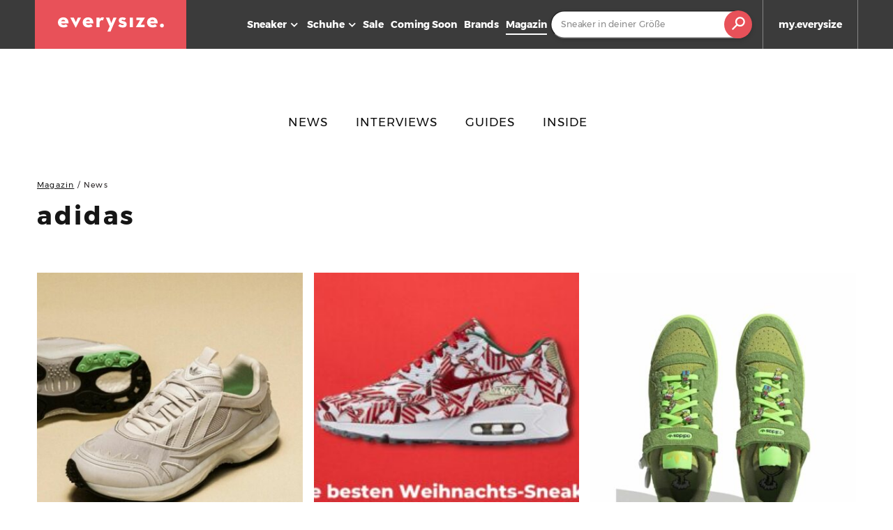

--- FILE ---
content_type: text/html; charset=UTF-8
request_url: https://www.everysize.com/mag/tag/adidas/page/6/
body_size: 26748
content:
<!DOCTYPE html>
<html lang="de">
<head>
	<meta charset="UTF-8">
	<meta name="viewport" content="width=device-width, initial-scale=1">
	<link rel="profile" href="http://gmpg.org/xfn/11">

	<meta name='robots' content='noindex, follow' />
	<link rel="dns-prefetch preconnect" href="//elytic.everysize.com">
	<link rel="dns-prefetch preconnect" href="//cdn.evrysz.net">
	
	<!-- This site is optimized with the Yoast SEO Premium plugin v26.7 (Yoast SEO v26.7) - https://yoast.com/wordpress/plugins/seo/ -->
	<title>adidas Archives | Seite 6 von 20 | everysize Blog</title>
	<meta property="og:locale" content="de_DE" />
	<meta property="og:type" content="article" />
	<meta property="og:title" content="adidas Archive" />
	<meta property="og:url" content="https://www.everysize.com/mag/tag/adidas/" />
	<meta property="og:site_name" content="everysize Blog" />
	<meta property="og:image" content="https://www.everysize.com/mag/wp-content/uploads/2018/01/everysize-blog.jpg" />
	<meta property="og:image:width" content="1195" />
	<meta property="og:image:height" content="627" />
	<meta property="og:image:type" content="image/jpeg" />
	<meta name="twitter:card" content="summary_large_image" />
	<meta name="twitter:site" content="@everysize_com" />
	<script type="application/ld+json" class="yoast-schema-graph">{"@context":"https://schema.org","@graph":[{"@type":"CollectionPage","@id":"https://www.everysize.com/mag/tag/adidas/","url":"https://www.everysize.com/mag/tag/adidas/page/6/","name":"adidas Archives | Seite 6 von 20 | everysize Blog","isPartOf":{"@id":"https://www.everysize.com/mag/#website"},"primaryImageOfPage":{"@id":"https://www.everysize.com/mag/tag/adidas/page/6/#primaryimage"},"image":{"@id":"https://www.everysize.com/mag/tag/adidas/page/6/#primaryimage"},"thumbnailUrl":"https://www.everysize.com/mag/wp-content/uploads/adidas-Xare-Boost-Footwear-White-IF2422-Titel.jpg","breadcrumb":{"@id":"https://www.everysize.com/mag/tag/adidas/page/6/#breadcrumb"},"inLanguage":"de"},{"@type":"ImageObject","inLanguage":"de","@id":"https://www.everysize.com/mag/tag/adidas/page/6/#primaryimage","url":"https://www.everysize.com/mag/wp-content/uploads/adidas-Xare-Boost-Footwear-White-IF2422-Titel.jpg","contentUrl":"https://www.everysize.com/mag/wp-content/uploads/adidas-Xare-Boost-Footwear-White-IF2422-Titel.jpg","width":1080,"height":1080,"caption":"adidas Xare Boost Footwear White IF2422 Titel"},{"@type":"BreadcrumbList","@id":"https://www.everysize.com/mag/tag/adidas/page/6/#breadcrumb","itemListElement":[{"@type":"ListItem","position":1,"name":"Magazin","item":"https://www.everysize.com/mag/"},{"@type":"ListItem","position":2,"name":"adidas"}]},{"@type":"WebSite","@id":"https://www.everysize.com/mag/#website","url":"https://www.everysize.com/mag/","name":"everysize Blog","description":"Releases, Trends &amp; Interviews","publisher":{"@id":"https://www.everysize.com/mag/#organization"},"inLanguage":"de"},{"@type":"Organization","@id":"https://www.everysize.com/mag/#organization","name":"everysize","url":"https://www.everysize.com/mag/","logo":{"@type":"ImageObject","inLanguage":"de","@id":"https://www.everysize.com/mag/#/schema/logo/image/","url":"https://www.everysize.com/mag/wp-content/uploads/es_magazin_Google_Meta_.jpg","contentUrl":"https://www.everysize.com/mag/wp-content/uploads/es_magazin_Google_Meta_.jpg","width":1200,"height":628,"caption":"everysize"},"image":{"@id":"https://www.everysize.com/mag/#/schema/logo/image/"},"sameAs":["https://www.facebook.com/everysizecom/","https://x.com/everysize_com","https://www.instagram.com/everysize/","https://www.linkedin.com/company/10958702/","https://www.pinterest.de/everysize/","https://www.youtube.com/channel/UCqrg66pjnv50Ytkfuuq5TzQ/featured"]}]}</script>
	<!-- / Yoast SEO Premium plugin. -->


<link rel='dns-prefetch' href='//www.everysize.com' />

<link rel="alternate" type="application/rss+xml" title="everysize Blog &raquo; Feed" href="https://www.everysize.com/mag/feed/" />
<link rel="alternate" type="application/rss+xml" title="everysize Blog &raquo; Kommentar-Feed" href="https://www.everysize.com/mag/comments/feed/" />
<link rel="alternate" type="application/rss+xml" title="everysize Blog &raquo; adidas Schlagwort-Feed" href="https://www.everysize.com/mag/tag/adidas/feed/" />
<style id='wp-img-auto-sizes-contain-inline-css' type='text/css'>
img:is([sizes=auto i],[sizes^="auto," i]){contain-intrinsic-size:3000px 1500px}
/*# sourceURL=wp-img-auto-sizes-contain-inline-css */
</style>
<style id='wp-emoji-styles-inline-css' type='text/css'>

	img.wp-smiley, img.emoji {
		display: inline !important;
		border: none !important;
		box-shadow: none !important;
		height: 1em !important;
		width: 1em !important;
		margin: 0 0.07em !important;
		vertical-align: -0.1em !important;
		background: none !important;
		padding: 0 !important;
	}
/*# sourceURL=wp-emoji-styles-inline-css */
</style>
<link rel='stylesheet' id='wp-block-library-css' href='https://www.everysize.com/mag/wp-includes/css/dist/block-library/style.min.css?ver=6.9' type='text/css' media='all' />
<style id='wp-block-library-inline-css' type='text/css'>
.has-sm-color-primary-color { color: #3e5edd !important; }.has-sm-color-primary-background-color { background-color: #3e5edd; }.has-sm-color-secondary-color { color: #1e91ad !important; }.has-sm-color-secondary-background-color { background-color: #1e91ad; }.has-sm-dark-primary-color { color: #3b3536 !important; }.has-sm-dark-primary-background-color { background-color: #3b3536; }.has-sm-dark-secondary-color { color: #5f474f !important; }.has-sm-dark-secondary-background-color { background-color: #5f474f; }.has-sm-light-primary-color { color: #faf7f7 !important; }.has-sm-light-primary-background-color { background-color: #faf7f7; }.has-sm-light-secondary-color { color: #faedf1 !important; }.has-sm-light-secondary-background-color { background-color: #faedf1; }

/*# sourceURL=wp-block-library-inline-css */
</style><style id='wp-block-heading-inline-css' type='text/css'>
h1:where(.wp-block-heading).has-background,h2:where(.wp-block-heading).has-background,h3:where(.wp-block-heading).has-background,h4:where(.wp-block-heading).has-background,h5:where(.wp-block-heading).has-background,h6:where(.wp-block-heading).has-background{padding:1.25em 2.375em}h1.has-text-align-left[style*=writing-mode]:where([style*=vertical-lr]),h1.has-text-align-right[style*=writing-mode]:where([style*=vertical-rl]),h2.has-text-align-left[style*=writing-mode]:where([style*=vertical-lr]),h2.has-text-align-right[style*=writing-mode]:where([style*=vertical-rl]),h3.has-text-align-left[style*=writing-mode]:where([style*=vertical-lr]),h3.has-text-align-right[style*=writing-mode]:where([style*=vertical-rl]),h4.has-text-align-left[style*=writing-mode]:where([style*=vertical-lr]),h4.has-text-align-right[style*=writing-mode]:where([style*=vertical-rl]),h5.has-text-align-left[style*=writing-mode]:where([style*=vertical-lr]),h5.has-text-align-right[style*=writing-mode]:where([style*=vertical-rl]),h6.has-text-align-left[style*=writing-mode]:where([style*=vertical-lr]),h6.has-text-align-right[style*=writing-mode]:where([style*=vertical-rl]){rotate:180deg}
/*# sourceURL=https://www.everysize.com/mag/wp-includes/blocks/heading/style.min.css */
</style>
<style id='wp-block-list-inline-css' type='text/css'>
ol,ul{box-sizing:border-box}:root :where(.wp-block-list.has-background){padding:1.25em 2.375em}
/*# sourceURL=https://www.everysize.com/mag/wp-includes/blocks/list/style.min.css */
</style>
<style id='wp-block-paragraph-inline-css' type='text/css'>
.is-small-text{font-size:.875em}.is-regular-text{font-size:1em}.is-large-text{font-size:2.25em}.is-larger-text{font-size:3em}.has-drop-cap:not(:focus):first-letter{float:left;font-size:8.4em;font-style:normal;font-weight:100;line-height:.68;margin:.05em .1em 0 0;text-transform:uppercase}body.rtl .has-drop-cap:not(:focus):first-letter{float:none;margin-left:.1em}p.has-drop-cap.has-background{overflow:hidden}:root :where(p.has-background){padding:1.25em 2.375em}:where(p.has-text-color:not(.has-link-color)) a{color:inherit}p.has-text-align-left[style*="writing-mode:vertical-lr"],p.has-text-align-right[style*="writing-mode:vertical-rl"]{rotate:180deg}
/*# sourceURL=https://www.everysize.com/mag/wp-includes/blocks/paragraph/style.min.css */
</style>
<style id='global-styles-inline-css' type='text/css'>
:root{--wp--preset--aspect-ratio--square: 1;--wp--preset--aspect-ratio--4-3: 4/3;--wp--preset--aspect-ratio--3-4: 3/4;--wp--preset--aspect-ratio--3-2: 3/2;--wp--preset--aspect-ratio--2-3: 2/3;--wp--preset--aspect-ratio--16-9: 16/9;--wp--preset--aspect-ratio--9-16: 9/16;--wp--preset--color--black: #000000;--wp--preset--color--cyan-bluish-gray: #abb8c3;--wp--preset--color--white: #ffffff;--wp--preset--color--pale-pink: #f78da7;--wp--preset--color--vivid-red: #cf2e2e;--wp--preset--color--luminous-vivid-orange: #ff6900;--wp--preset--color--luminous-vivid-amber: #fcb900;--wp--preset--color--light-green-cyan: #7bdcb5;--wp--preset--color--vivid-green-cyan: #00d084;--wp--preset--color--pale-cyan-blue: #8ed1fc;--wp--preset--color--vivid-cyan-blue: #0693e3;--wp--preset--color--vivid-purple: #9b51e0;--wp--preset--gradient--vivid-cyan-blue-to-vivid-purple: linear-gradient(135deg,rgb(6,147,227) 0%,rgb(155,81,224) 100%);--wp--preset--gradient--light-green-cyan-to-vivid-green-cyan: linear-gradient(135deg,rgb(122,220,180) 0%,rgb(0,208,130) 100%);--wp--preset--gradient--luminous-vivid-amber-to-luminous-vivid-orange: linear-gradient(135deg,rgb(252,185,0) 0%,rgb(255,105,0) 100%);--wp--preset--gradient--luminous-vivid-orange-to-vivid-red: linear-gradient(135deg,rgb(255,105,0) 0%,rgb(207,46,46) 100%);--wp--preset--gradient--very-light-gray-to-cyan-bluish-gray: linear-gradient(135deg,rgb(238,238,238) 0%,rgb(169,184,195) 100%);--wp--preset--gradient--cool-to-warm-spectrum: linear-gradient(135deg,rgb(74,234,220) 0%,rgb(151,120,209) 20%,rgb(207,42,186) 40%,rgb(238,44,130) 60%,rgb(251,105,98) 80%,rgb(254,248,76) 100%);--wp--preset--gradient--blush-light-purple: linear-gradient(135deg,rgb(255,206,236) 0%,rgb(152,150,240) 100%);--wp--preset--gradient--blush-bordeaux: linear-gradient(135deg,rgb(254,205,165) 0%,rgb(254,45,45) 50%,rgb(107,0,62) 100%);--wp--preset--gradient--luminous-dusk: linear-gradient(135deg,rgb(255,203,112) 0%,rgb(199,81,192) 50%,rgb(65,88,208) 100%);--wp--preset--gradient--pale-ocean: linear-gradient(135deg,rgb(255,245,203) 0%,rgb(182,227,212) 50%,rgb(51,167,181) 100%);--wp--preset--gradient--electric-grass: linear-gradient(135deg,rgb(202,248,128) 0%,rgb(113,206,126) 100%);--wp--preset--gradient--midnight: linear-gradient(135deg,rgb(2,3,129) 0%,rgb(40,116,252) 100%);--wp--preset--font-size--small: 13px;--wp--preset--font-size--medium: 20px;--wp--preset--font-size--large: 36px;--wp--preset--font-size--x-large: 42px;--wp--preset--spacing--20: 0.44rem;--wp--preset--spacing--30: 0.67rem;--wp--preset--spacing--40: 1rem;--wp--preset--spacing--50: 1.5rem;--wp--preset--spacing--60: 2.25rem;--wp--preset--spacing--70: 3.38rem;--wp--preset--spacing--80: 5.06rem;--wp--preset--shadow--natural: 6px 6px 9px rgba(0, 0, 0, 0.2);--wp--preset--shadow--deep: 12px 12px 50px rgba(0, 0, 0, 0.4);--wp--preset--shadow--sharp: 6px 6px 0px rgba(0, 0, 0, 0.2);--wp--preset--shadow--outlined: 6px 6px 0px -3px rgb(255, 255, 255), 6px 6px rgb(0, 0, 0);--wp--preset--shadow--crisp: 6px 6px 0px rgb(0, 0, 0);}:where(.is-layout-flex){gap: 0.5em;}:where(.is-layout-grid){gap: 0.5em;}body .is-layout-flex{display: flex;}.is-layout-flex{flex-wrap: wrap;align-items: center;}.is-layout-flex > :is(*, div){margin: 0;}body .is-layout-grid{display: grid;}.is-layout-grid > :is(*, div){margin: 0;}:where(.wp-block-columns.is-layout-flex){gap: 2em;}:where(.wp-block-columns.is-layout-grid){gap: 2em;}:where(.wp-block-post-template.is-layout-flex){gap: 1.25em;}:where(.wp-block-post-template.is-layout-grid){gap: 1.25em;}.has-black-color{color: var(--wp--preset--color--black) !important;}.has-cyan-bluish-gray-color{color: var(--wp--preset--color--cyan-bluish-gray) !important;}.has-white-color{color: var(--wp--preset--color--white) !important;}.has-pale-pink-color{color: var(--wp--preset--color--pale-pink) !important;}.has-vivid-red-color{color: var(--wp--preset--color--vivid-red) !important;}.has-luminous-vivid-orange-color{color: var(--wp--preset--color--luminous-vivid-orange) !important;}.has-luminous-vivid-amber-color{color: var(--wp--preset--color--luminous-vivid-amber) !important;}.has-light-green-cyan-color{color: var(--wp--preset--color--light-green-cyan) !important;}.has-vivid-green-cyan-color{color: var(--wp--preset--color--vivid-green-cyan) !important;}.has-pale-cyan-blue-color{color: var(--wp--preset--color--pale-cyan-blue) !important;}.has-vivid-cyan-blue-color{color: var(--wp--preset--color--vivid-cyan-blue) !important;}.has-vivid-purple-color{color: var(--wp--preset--color--vivid-purple) !important;}.has-black-background-color{background-color: var(--wp--preset--color--black) !important;}.has-cyan-bluish-gray-background-color{background-color: var(--wp--preset--color--cyan-bluish-gray) !important;}.has-white-background-color{background-color: var(--wp--preset--color--white) !important;}.has-pale-pink-background-color{background-color: var(--wp--preset--color--pale-pink) !important;}.has-vivid-red-background-color{background-color: var(--wp--preset--color--vivid-red) !important;}.has-luminous-vivid-orange-background-color{background-color: var(--wp--preset--color--luminous-vivid-orange) !important;}.has-luminous-vivid-amber-background-color{background-color: var(--wp--preset--color--luminous-vivid-amber) !important;}.has-light-green-cyan-background-color{background-color: var(--wp--preset--color--light-green-cyan) !important;}.has-vivid-green-cyan-background-color{background-color: var(--wp--preset--color--vivid-green-cyan) !important;}.has-pale-cyan-blue-background-color{background-color: var(--wp--preset--color--pale-cyan-blue) !important;}.has-vivid-cyan-blue-background-color{background-color: var(--wp--preset--color--vivid-cyan-blue) !important;}.has-vivid-purple-background-color{background-color: var(--wp--preset--color--vivid-purple) !important;}.has-black-border-color{border-color: var(--wp--preset--color--black) !important;}.has-cyan-bluish-gray-border-color{border-color: var(--wp--preset--color--cyan-bluish-gray) !important;}.has-white-border-color{border-color: var(--wp--preset--color--white) !important;}.has-pale-pink-border-color{border-color: var(--wp--preset--color--pale-pink) !important;}.has-vivid-red-border-color{border-color: var(--wp--preset--color--vivid-red) !important;}.has-luminous-vivid-orange-border-color{border-color: var(--wp--preset--color--luminous-vivid-orange) !important;}.has-luminous-vivid-amber-border-color{border-color: var(--wp--preset--color--luminous-vivid-amber) !important;}.has-light-green-cyan-border-color{border-color: var(--wp--preset--color--light-green-cyan) !important;}.has-vivid-green-cyan-border-color{border-color: var(--wp--preset--color--vivid-green-cyan) !important;}.has-pale-cyan-blue-border-color{border-color: var(--wp--preset--color--pale-cyan-blue) !important;}.has-vivid-cyan-blue-border-color{border-color: var(--wp--preset--color--vivid-cyan-blue) !important;}.has-vivid-purple-border-color{border-color: var(--wp--preset--color--vivid-purple) !important;}.has-vivid-cyan-blue-to-vivid-purple-gradient-background{background: var(--wp--preset--gradient--vivid-cyan-blue-to-vivid-purple) !important;}.has-light-green-cyan-to-vivid-green-cyan-gradient-background{background: var(--wp--preset--gradient--light-green-cyan-to-vivid-green-cyan) !important;}.has-luminous-vivid-amber-to-luminous-vivid-orange-gradient-background{background: var(--wp--preset--gradient--luminous-vivid-amber-to-luminous-vivid-orange) !important;}.has-luminous-vivid-orange-to-vivid-red-gradient-background{background: var(--wp--preset--gradient--luminous-vivid-orange-to-vivid-red) !important;}.has-very-light-gray-to-cyan-bluish-gray-gradient-background{background: var(--wp--preset--gradient--very-light-gray-to-cyan-bluish-gray) !important;}.has-cool-to-warm-spectrum-gradient-background{background: var(--wp--preset--gradient--cool-to-warm-spectrum) !important;}.has-blush-light-purple-gradient-background{background: var(--wp--preset--gradient--blush-light-purple) !important;}.has-blush-bordeaux-gradient-background{background: var(--wp--preset--gradient--blush-bordeaux) !important;}.has-luminous-dusk-gradient-background{background: var(--wp--preset--gradient--luminous-dusk) !important;}.has-pale-ocean-gradient-background{background: var(--wp--preset--gradient--pale-ocean) !important;}.has-electric-grass-gradient-background{background: var(--wp--preset--gradient--electric-grass) !important;}.has-midnight-gradient-background{background: var(--wp--preset--gradient--midnight) !important;}.has-small-font-size{font-size: var(--wp--preset--font-size--small) !important;}.has-medium-font-size{font-size: var(--wp--preset--font-size--medium) !important;}.has-large-font-size{font-size: var(--wp--preset--font-size--large) !important;}.has-x-large-font-size{font-size: var(--wp--preset--font-size--x-large) !important;}
/*# sourceURL=global-styles-inline-css */
</style>

<style id='classic-theme-styles-inline-css' type='text/css'>
/*! This file is auto-generated */
.wp-block-button__link{color:#fff;background-color:#32373c;border-radius:9999px;box-shadow:none;text-decoration:none;padding:calc(.667em + 2px) calc(1.333em + 2px);font-size:1.125em}.wp-block-file__button{background:#32373c;color:#fff;text-decoration:none}
/*# sourceURL=/wp-includes/css/classic-themes.min.css */
</style>
<link data-minify="1" rel='stylesheet' id='pb-accordion-blocks-style-css' href='https://www.everysize.com/mag/wp-content/cache/min/1/mag/wp-content/plugins/accordion-blocks/build/index.css?ver=1764702079' type='text/css' media='all' />
<link data-minify="1" rel='stylesheet' id='encyclopedia-css' href='https://www.everysize.com/mag/wp-content/cache/min/1/mag/wp-content/plugins/encyclopedia-pro/assets/css/encyclopedia.css?ver=1764702079' type='text/css' media='all' />
<link data-minify="1" rel='stylesheet' id='encyclopedia-tooltips-css' href='https://www.everysize.com/mag/wp-content/cache/min/1/mag/wp-content/plugins/encyclopedia-pro/assets/css/tooltips.css?ver=1764702079' type='text/css' media='all' />
<link data-minify="1" rel='stylesheet' id='everysize-slider-splide-style-css' href='https://www.everysize.com/mag/wp-content/cache/min/1/mag/wp-content/plugins/everysize-about-layout-components/build/slider.css?ver=1764702079' type='text/css' media='all' />
<link data-minify="1" rel='stylesheet' id='felt-cleaned-style-css' href='https://www.everysize.com/mag/wp-content/cache/min/1/mag/wp-content/themes/everysize/assets/dist/css/felt-cleaned.css?ver=1764702079' type='text/css' media='all' />
<link data-minify="1" rel='stylesheet' id='felt-child-style-css' href='https://www.everysize.com/mag/wp-content/cache/min/1/mag/wp-content/themes/everysize/assets/dist/css/everysize.css?ver=1764702079' type='text/css' media='all' />
<link data-minify="1" rel='stylesheet' id='everysize-products-list-block-css' href='https://www.everysize.com/mag/wp-content/cache/min/1/mag/wp-content/themes/everysize/assets/dist/css/products-list-block.css?ver=1764702084' type='text/css' media='all' />
<script type="text/javascript" src="https://www.everysize.com/mag/wp-includes/js/jquery/jquery.min.js?ver=3.7.1" id="jquery-core-js"></script>
<script type="text/javascript" src="https://www.everysize.com/mag/wp-includes/js/jquery/jquery-migrate.min.js?ver=3.4.1" id="jquery-migrate-js" data-rocket-defer defer></script>
<link rel="https://api.w.org/" href="https://www.everysize.com/mag/wp-json/" /><link rel="alternate" title="JSON" type="application/json" href="https://www.everysize.com/mag/wp-json/wp/v2/tags/28" /><link rel="EditURI" type="application/rsd+xml" title="RSD" href="https://www.everysize.com/mag/xmlrpc.php?rsd" />
<meta name="generator" content="WordPress 6.9" />
		<!-- Custom Logo: hide header text -->
		<style id="custom-logo-css" type="text/css">
			.site-title, .site-description-text {
				position: absolute;
				clip-path: inset(50%);
			}
		</style>
				<script>
			var dataLayer = window.dataLayer = window.dataLayer || [];
			if(
				navigator.userAgent.indexOf("Speed Insights")===-1
				&& navigator.userAgent.indexOf("Chrome-Lighthouse")===-1
				&& navigator.userAgent.indexOf("PageSpeed")===-1
				&& navigator.userAgent.indexOf("YSlow")===-1
				&& window.location.href.indexOf("speedtest")===-1
			) {
				// Matomo tag manager
				var _mtm = window._mtm = window._mtm || [];
				_mtm.push({'mtm.startTime': (new Date().getTime()), 'event': 'mtm.Start'});
				var d=document, g=d.createElement('script'), s=d.getElementsByTagName('script')[0];
				g.async=true; g.src='https://stats.everysize.com/js/container_ItvItvJk.js'; s.parentNode.insertBefore(g,s);
			}
		</script>
		<script defer async type="module" src="https://cdn.evrysz.net/media/_static/js/searchbar.js?202601210442"></script>
		<style>:root {
			--lazy-loader-animation-duration: 300ms;
		}
		  
		.lazyload {
	display: block;
}

.lazyload,
        .lazyloading {
			opacity: 0;
		}


		.lazyloaded {
			opacity: 1;
			transition: opacity 300ms;
			transition: opacity var(--lazy-loader-animation-duration);
		}</style><noscript><style>.lazyload { display: none; } .lazyload[class*="lazy-loader-background-element-"] { display: block; opacity: 1; }</style></noscript>	<meta name="format-detection" content="telephone=no">
		<link rel="preload"
	      href="https://cdn.evrysz.net/media/fonts/montserrat-v10-latin-regular.woff2"
	      as="font"
	      type="font/woff2" crossorigin="">
	<link rel="preload"
	      href="https://cdn.evrysz.net/media/fonts/montserrat-v10-latin-700.woff2"
	      as="font"
	      type="font/woff2" crossorigin="">
	<link rel="preload"
	      href="https://cdn.evrysz.net/media/fonts/montserrat-v14-latin-600.woff2"
	      as="font"
	      type="font/woff2" crossorigin/>

	<link rel="preload"
	      href="https://www.everysize.com/mag/wp-content/themes/everysize/assets/fonts/jost/jost-italic-latin-ext.woff2"
	      as="font" crossorigin="">
	<link rel="preload"
	      href="https://www.everysize.com/mag/wp-content/themes/everysize/assets/fonts/jost/jost-italic-latin.woff2"
	      as="font"
	      crossorigin="">

	<link rel="preload"
	      href="https://www.everysize.com/mag/wp-content/themes/everysize/assets/fonts/jost/jost-regular-latin-ext.woff2"
	      as="font" crossorigin="">
	<link rel="preload"
	      href="https://www.everysize.com/mag/wp-content/themes/everysize/assets/fonts/jost/jost-regular-latin.woff2"
	      as="font"
	      crossorigin="">

	<link rel="preload"
	      href="https://www.everysize.com/mag/wp-content/themes/everysize/assets/fonts/jost/jost-semibold-latin.woff2"
	      as="font" crossorigin="">
	<link rel="preload"
	      href="https://www.everysize.com/mag/wp-content/themes/everysize/assets/fonts/jost/jost-semibold-latin.woff2"
	      as="font"
	      crossorigin="">

	<style>
		@font-face {
			font-family: Montserrat;
			font-display: swap;
			font-style: normal;
			font-weight: 400;
			src: url(https://cdn.evrysz.net/media/fonts/montserrat-v10-latin-regular.eot);
			src: local("Montserrat Regular"),
			local("Montserrat-Regular"),
			url(https://cdn.evrysz.net/media/fonts/montserrat-v10-latin-regular.eot?#iefix) format("embedded-opentype"),
			url(https://cdn.evrysz.net/media/fonts/montserrat-v10-latin-regular.woff2) format("woff2"),
			url(https://cdn.evrysz.net/media/fonts/montserrat-v10-latin-regular.woff) format("woff"),
			url(https://cdn.evrysz.net/media/fonts/montserrat-v10-latin-regular.ttf) format("truetype"),
			url(https://cdn.evrysz.net/media/fonts/montserrat-v10-latin-regular.svg#Montserrat) format("svg")
		}

		@font-face {
			font-family: Montserrat;
			font-display: swap;
			font-style: normal;
			font-weight: 600;
			src: url(https://cdn.evrysz.net/media/fonts/montserrat-v14-latin-600.eot);
			src: url(https://cdn.evrysz.net/media/fonts/montserrat-v14-latin-600.eot?#iefix) format("embedded-opentype"),
			url(https://cdn.evrysz.net/media/fonts/montserrat-v14-latin-600.woff2) format("woff2"),
			url(https://cdn.evrysz.net/media/fonts/montserrat-v14-latin-600.woff) format("woff"),
			url(https://cdn.evrysz.net/media/fonts/montserrat-v14-latin-600.ttf) format("truetype"),
			url(https://cdn.evrysz.net/media/fonts/montserrat-v14-latin-600.svg#Montserrat) format("svg")
		}

		@font-face {
			font-family: Montserrat;
			font-display: swap;
			font-style: normal;
			font-weight: 700;
			src: url(https://cdn.evrysz.net/media/fonts/montserrat-v10-latin-700.eot);
			src: local("Montserrat Bold"),
			local("Montserrat-Bold"),
			url(https://cdn.evrysz.net/media/fonts/montserrat-v10-latin-700.eot?#iefix) format("embedded-opentype"),
			url(https://cdn.evrysz.net/media/fonts/montserrat-v10-latin-700.woff2) format("woff2"),
			url(https://cdn.evrysz.net/media/fonts/montserrat-v10-latin-700.woff) format("woff"),
			url(https://cdn.evrysz.net/media/fonts/montserrat-v10-latin-700.ttf) format("truetype"),
			url(https://cdn.evrysz.net/media/fonts/montserrat-v10-latin-700.svg#Montserrat) format("svg")
		}

		/* latin-ext */
		@font-face {
			font-family: 'Jost';
			font-style: normal;
			font-weight: 400;
			font-display: swap;
			src: url(https://www.everysize.com/mag/wp-content/themes/everysize/assets/fonts/jost/jost-regular-latin-ext.woff2) format('woff2');
			unicode-range: U+0100-02AF, U+0304, U+0308, U+0329, U+1E00-1E9F, U+1EF2-1EFF, U+2020, U+20A0-20AB, U+20AD-20CF, U+2113, U+2C60-2C7F, U+A720-A7FF;
		}

		/* latin */
		@font-face {
			font-family: 'Jost';
			font-style: normal;
			font-weight: 400;
			font-display: swap;
			src: url(https://www.everysize.com/mag/wp-content/themes/everysize/assets/fonts/jost/jost-regular-latin.woff2) format('woff2');
			unicode-range: U+0000-00FF, U+0131, U+0152-0153, U+02BB-02BC, U+02C6, U+02DA, U+02DC, U+0304, U+0308, U+0329, U+2000-206F, U+2074, U+20AC, U+2122, U+2191, U+2193, U+2212, U+2215, U+FEFF, U+FFFD;
		}

		/* latin-ext */
		@font-face {
			font-family: 'Jost';
			font-style: italic;
			font-weight: 400;
			font-display: swap;
			src: url(https://www.everysize.com/mag/wp-content/themes/everysize/assets/fonts/jost/jost-italic-latin-ext.woff2) format('woff2');
			unicode-range: U+0100-02AF, U+0304, U+0308, U+0329, U+1E00-1E9F, U+1EF2-1EFF, U+2020, U+20A0-20AB, U+20AD-20CF, U+2113, U+2C60-2C7F, U+A720-A7FF;
		}

		/* latin */
		@font-face {
			font-family: 'Jost';
			font-style: italic;
			font-weight: 400;
			font-display: swap;
			src: url(https://www.everysize.com/mag/wp-content/themes/everysize/assets/fonts/jost/jost-italic-latin.woff2) format('woff2');
			unicode-range: U+0000-00FF, U+0131, U+0152-0153, U+02BB-02BC, U+02C6, U+02DA, U+02DC, U+0304, U+0308, U+0329, U+2000-206F, U+2074, U+20AC, U+2122, U+2191, U+2193, U+2212, U+2215, U+FEFF, U+FFFD;
		}

		/* latin-ext */
		@font-face {
			font-family: 'Jost';
			font-style: normal;
			font-weight: 700;
			font-display: swap;
			src: url(https://www.everysize.com/mag/wp-content/themes/everysize/assets/fonts/jost/jost-semibold-latin-ext.woff2) format('woff2');
			unicode-range: U+0100-02AF, U+0304, U+0308, U+0329, U+1E00-1E9F, U+1EF2-1EFF, U+2020, U+20A0-20AB, U+20AD-20CF, U+2113, U+2C60-2C7F, U+A720-A7FF;
		}

		/* latin */
		@font-face {
			font-family: 'Jost';
			font-style: normal;
			font-weight: 700;
			font-display: swap;
			src: url(https://www.everysize.com/mag/wp-content/themes/everysize/assets/fonts/jost/jost-semibold-latin.woff2) format('woff2');
			unicode-range: U+0000-00FF, U+0131, U+0152-0153, U+02BB-02BC, U+02C6, U+02DA, U+02DC, U+0304, U+0308, U+0329, U+2000-206F, U+2074, U+20AC, U+2122, U+2191, U+2193, U+2212, U+2215, U+FEFF, U+FFFD;
		}
	</style>
	<meta name="generator" content="Elementor 3.24.4; features: additional_custom_breakpoints; settings: css_print_method-external, google_font-enabled, font_display-auto">
			<style>
				.e-con.e-parent:nth-of-type(n+4):not(.e-lazyloaded):not(.e-no-lazyload),
				.e-con.e-parent:nth-of-type(n+4):not(.e-lazyloaded):not(.e-no-lazyload) * {
					background-image: none !important;
				}
				@media screen and (max-height: 1024px) {
					.e-con.e-parent:nth-of-type(n+3):not(.e-lazyloaded):not(.e-no-lazyload),
					.e-con.e-parent:nth-of-type(n+3):not(.e-lazyloaded):not(.e-no-lazyload) * {
						background-image: none !important;
					}
				}
				@media screen and (max-height: 640px) {
					.e-con.e-parent:nth-of-type(n+2):not(.e-lazyloaded):not(.e-no-lazyload),
					.e-con.e-parent:nth-of-type(n+2):not(.e-lazyloaded):not(.e-no-lazyload) * {
						background-image: none !important;
					}
				}
			</style>
			<link rel="icon" href="https://www.everysize.com/mag/wp-content/uploads/2017/12/cropped-es_favicon_128-32x32.png" sizes="32x32" />
<link rel="icon" href="https://www.everysize.com/mag/wp-content/uploads/2017/12/cropped-es_favicon_128-192x192.png" sizes="192x192" />
<link rel="apple-touch-icon" href="https://www.everysize.com/mag/wp-content/uploads/2017/12/cropped-es_favicon_128-180x180.png" />
<meta name="msapplication-TileImage" content="https://www.everysize.com/mag/wp-content/uploads/2017/12/cropped-es_favicon_128-270x270.png" />
			<style id="customify_output_style">
				:root { --sm-color-primary: #fe9802; }
:root { --sm-color-secondary: #ff5b95; }
:root { --sm-color-tertiary: #009300; }
:root { --sm-dark-primary: #241f20; }
:root { --sm-dark-secondary: #4d333b; }
:root { --sm-dark-tertiary: #9e9699; }
:root { --sm-light-primary: #faf5f6; }
:root { --sm-light-secondary: #fce8ee; }
:root { --sm-light-tertiary: #edf5ed; }
.site-logo img, .custom-logo-link img { max-height: 21px; }
.menu--primary, .site-header-sticky { min-height: 40px; }
.u-header-height-padding-top { padding-top: 40px; }

	.c-navbar ul {
		margin-left: -18px;
	}
	
			@media only screen and (max-width: 1360px) {
				.c-navbar ul {
					margin-left: -15px;
				}
			}
			
			@media only screen and (max-width: 1024px) {
				.c-navbar ul {
					margin-left: -13px;
				}
			}
			
			@media only screen and (max-width: 768px) {
				.c-navbar ul {
					margin-left: -12px;
				}
			}
			
			@media only screen and (max-width: 320px) {
				.c-navbar ul {
					margin-left: -10px;
				}
			}
			
	.c-navbar li {
		margin-left: 18px;
	}
	
			@media only screen and (max-width: 1360px) {
				.c-navbar li {
					margin-left: 15px;
				}
			}
			
			@media only screen and (max-width: 1024px) {
				.c-navbar li {
					margin-left: 13px;
				}
			}
			
			@media only screen and (max-width: 768px) {
				.c-navbar li {
					margin-left: 12px;
				}
			}
			
			@media only screen and (max-width: 320px) {
				.c-navbar li {
					margin-left: 10px;
				}
			}
			
	.u-header-sides-spacing {
		padding-left: 36px;
	}
	
			@media only screen and (max-width: 1360px) {
				.u-header-sides-spacing {
					padding-left: 28px;
				}
			}
			
			@media only screen and (max-width: 1024px) {
				.u-header-sides-spacing {
					padding-left: 23px;
				}
			}
			
			@media only screen and (max-width: 768px) {
				.u-header-sides-spacing {
					padding-left: 20px;
				}
			}
			
			@media only screen and (max-width: 320px) {
				.u-header-sides-spacing {
					padding-left: 17px;
				}
			}
			
	.u-header-sides-spacing {
		padding-right: 36px;
	}
	
			@media only screen and (max-width: 1360px) {
				.u-header-sides-spacing {
					padding-right: 28px;
				}
			}
			
			@media only screen and (max-width: 1024px) {
				.u-header-sides-spacing {
					padding-right: 23px;
				}
			}
			
			@media only screen and (max-width: 768px) {
				.u-header-sides-spacing {
					padding-right: 20px;
				}
			}
			
			@media only screen and (max-width: 320px) {
				.u-header-sides-spacing {
					padding-right: 17px;
				}
			}
			.c-navbar, .c-navbar li { color: #0c0c0c; }
.c-navbar [class*="current-menu"],
 .c-navbar li:hover { color: #e85159; }
.c-navbar [class*="children"]:hover:after { border-top-color: #e85159; }
.u-header-background, .u-site-header-sticky--not-top .site-header,
 .single.u-site-header-sticky:not(.u-site-header-transparent) .site-header,
 .single:not(.entry-image--none) .entry-header,
 .c-navbar__zone--right .menu--primary:after,
 .entry-content a:not([class]),
 .comment__content a:not([class]),
 .o-layout__full:first-child .widget:nth-of-type(2n):not(.widget_promo_box--dark):not(.dark):not(.featured-posts-cards--mobile),
 .o-layout__full:first-child .widget:nth-of-type(2n):not(.widget_promo_box--dark):not(.dark) .slick-list:after,
 
 .o-layout__full:nth-of-type(2n) .widget:nth-of-type(2n+1):not(.widget_promo_box--dark):not(.dark):not(.featured-posts-cards--mobile), 
 .o-layout__full:nth-of-type(2n+1) .widget:nth-of-type(2n):not(.widget_promo_box--dark):not(.dark):not(.featured-posts-cards--mobile),
 
 .o-layout__full:nth-of-type(2n) .widget:nth-of-type(2n+1):not(.widget_promo_box--dark):not(.dark):not(.featured-posts-cards--mobile) .slick-list:after, 
 .o-layout__full:nth-of-type(2n+1) .widget:nth-of-type(2n):not(.widget_promo_box--dark):not(.dark):not(.featured-posts-cards--mobile) .slick-list:after,
 
 .widget_promo_box--light,
 .site-description,
 .related-posts-container,
 .jetpack_subscription_widget.widget--content,
 .widget_blog_subscription.widget--content,
 article:not(.has-post-thumbnail) > .c-card .c-card__thumbnail-background,
 .highlighted { background-color: #ffffff; }
.woocommerce-header:after,
 .woocommerce-product-archive:after,
 .woocommerce-product-header:after, 
 .single-product .woocommerce-notices-wrapper:after { background-color: #ffffff; }
.site-header-sticky,
 .site-header-sticky .c-navbar,
 .site-header-sticky .c-navbar li { color: #241f20; }
.site-header-sticky .cart-count { background-color: #241f20; }
.site-header-sticky a:hover, 
 .site-header-sticky .search-trigger:hover *,
 .site-header-sticky .c-navbar [class*="current-menu"],
 .site-header-sticky .c-navbar li:hover,
 .c-reading-bar__menu-trigger:hover { color: #ff5b95; }
.site-header-sticky .c-navbar li a:before { background-color: #ff5b95; }
.site-header-sticky, 
 .c-reading-bar,
 .woocommerce-store-notice[class][class] { background-color: #ff6000; }
.site-header-sticky .cart-count { color: #ff6000; }
.u-container-width { max-width: 1180px; }

	.u-container-sides-spacing {
		padding-left: 40px;
	}
	
			@media only screen and (max-width: 1360px) {
				.u-container-sides-spacing {
					padding-left: 31px;
				}
			}
			
			@media only screen and (max-width: 1024px) {
				.u-container-sides-spacing {
					padding-left: 26px;
				}
			}
			
			@media only screen and (max-width: 768px) {
				.u-container-sides-spacing {
					padding-left: 22px;
				}
			}
			
			@media only screen and (max-width: 320px) {
				.u-container-sides-spacing {
					padding-left: 19px;
				}
			}
			
	.u-container-sides-spacing {
		padding-right: 40px;
	}
	
			@media only screen and (max-width: 1360px) {
				.u-container-sides-spacing {
					padding-right: 31px;
				}
			}
			
			@media only screen and (max-width: 1024px) {
				.u-container-sides-spacing {
					padding-right: 26px;
				}
			}
			
			@media only screen and (max-width: 768px) {
				.u-container-sides-spacing {
					padding-right: 22px;
				}
			}
			
			@media only screen and (max-width: 320px) {
				.u-container-sides-spacing {
					padding-right: 19px;
				}
			}
			
	.mce-content-body {
		border-width: 40px;
	}
	
			@media only screen and (max-width: 1360px) {
				.mce-content-body {
					border-width: 31px;
				}
			}
			
			@media only screen and (max-width: 1024px) {
				.mce-content-body {
					border-width: 26px;
				}
			}
			
			@media only screen and (max-width: 768px) {
				.mce-content-body {
					border-width: 22px;
				}
			}
			
			@media only screen and (max-width: 320px) {
				.mce-content-body {
					border-width: 19px;
				}
			}
			
	.u-content-top-spacing {
		padding-top: 1px;
	}
	
			@media only screen and (max-width: 1360px) {
				.u-content-top-spacing {
					padding-top: 1px;
				}
			}
			
			@media only screen and (max-width: 1024px) {
				.u-content-top-spacing {
					padding-top: 1px;
				}
			}
			
			@media only screen and (max-width: 768px) {
				.u-content-top-spacing {
					padding-top: 1px;
				}
			}
			
			@media only screen and (max-width: 320px) {
				.u-content-top-spacing {
					padding-top: 1px;
				}
			}
			
	.u-content-bottom-spacing {
		padding-bottom: 1px;
	}
	
			@media only screen and (max-width: 1360px) {
				.u-content-bottom-spacing {
					padding-bottom: 1px;
				}
			}
			
			@media only screen and (max-width: 1024px) {
				.u-content-bottom-spacing {
					padding-bottom: 1px;
				}
			}
			
			@media only screen and (max-width: 768px) {
				.u-content-bottom-spacing {
					padding-bottom: 1px;
				}
			}
			
			@media only screen and (max-width: 320px) {
				.u-content-bottom-spacing {
					padding-bottom: 1px;
				}
			}
			.u-content-width>:not([class*=align]):not([class*=gallery]),
 .mce-content-body:not([class*="page-template-full-width"]) > :not([class*="align"]):not([data-wpview-type*="gallery"]) { max-width: 885px; }

	.u-border-width {
		border-width: 1px;
	}
	
			@media only screen and (max-width: 1360px) {
				.u-border-width {
					border-width: 1px;
				}
			}
			
			@media only screen and (max-width: 1024px) {
				.u-border-width {
					border-width: 1px;
				}
			}
			
			@media only screen and (max-width: 768px) {
				.u-border-width {
					border-width: 1px;
				}
			}
			
			@media only screen and (max-width: 320px) {
				.u-border-width {
					border-width: 1px;
				}
			}
			
	#infinite-footer {
		border-bottom-width: 1px;
	}
	
			@media only screen and (max-width: 1360px) {
				#infinite-footer {
					border-bottom-width: 1px;
				}
			}
			
			@media only screen and (max-width: 1024px) {
				#infinite-footer {
					border-bottom-width: 1px;
				}
			}
			
			@media only screen and (max-width: 768px) {
				#infinite-footer {
					border-bottom-width: 1px;
				}
			}
			
			@media only screen and (max-width: 320px) {
				#infinite-footer {
					border-bottom-width: 1px;
				}
			}
			
	.c-navbar__content {
		padding-left: 1px;
	}
	
			@media only screen and (max-width: 1360px) {
				.c-navbar__content {
					padding-left: 1px;
				}
			}
			
			@media only screen and (max-width: 1024px) {
				.c-navbar__content {
					padding-left: 1px;
				}
			}
			
			@media only screen and (max-width: 768px) {
				.c-navbar__content {
					padding-left: 1px;
				}
			}
			
			@media only screen and (max-width: 320px) {
				.c-navbar__content {
					padding-left: 1px;
				}
			}
			
	.site-header-sticky {
		top: 1px;
	}
	
			@media only screen and (max-width: 1360px) {
				.site-header-sticky {
					top: 1px;
				}
			}
			
			@media only screen and (max-width: 1024px) {
				.site-header-sticky {
					top: 1px;
				}
			}
			
			@media only screen and (max-width: 768px) {
				.site-header-sticky {
					top: 1px;
				}
			}
			
			@media only screen and (max-width: 320px) {
				.site-header-sticky {
					top: 1px;
				}
			}
			
	.site-header-sticky {
		left: 1px;
	}
	
			@media only screen and (max-width: 1360px) {
				.site-header-sticky {
					left: 1px;
				}
			}
			
			@media only screen and (max-width: 1024px) {
				.site-header-sticky {
					left: 1px;
				}
			}
			
			@media only screen and (max-width: 768px) {
				.site-header-sticky {
					left: 1px;
				}
			}
			
			@media only screen and (max-width: 320px) {
				.site-header-sticky {
					left: 1px;
				}
			}
			
	.site-header-sticky {
		right: 1px;
	}
	
			@media only screen and (max-width: 1360px) {
				.site-header-sticky {
					right: 1px;
				}
			}
			
			@media only screen and (max-width: 1024px) {
				.site-header-sticky {
					right: 1px;
				}
			}
			
			@media only screen and (max-width: 768px) {
				.site-header-sticky {
					right: 1px;
				}
			}
			
			@media only screen and (max-width: 320px) {
				.site-header-sticky {
					right: 1px;
				}
			}
			
	.o-layout__full .featured-posts-slideshow .slick-prev {
		left: 1px;
	}
	
			@media only screen and (max-width: 1360px) {
				.o-layout__full .featured-posts-slideshow .slick-prev {
					left: 1px;
				}
			}
			
			@media only screen and (max-width: 1024px) {
				.o-layout__full .featured-posts-slideshow .slick-prev {
					left: 1px;
				}
			}
			
			@media only screen and (max-width: 768px) {
				.o-layout__full .featured-posts-slideshow .slick-prev {
					left: 1px;
				}
			}
			
			@media only screen and (max-width: 320px) {
				.o-layout__full .featured-posts-slideshow .slick-prev {
					left: 1px;
				}
			}
			
	.o-layout__full .featured-posts-slideshow .slick-next {
		right: 1px;
	}
	
			@media only screen and (max-width: 1360px) {
				.o-layout__full .featured-posts-slideshow .slick-next {
					right: 1px;
				}
			}
			
			@media only screen and (max-width: 1024px) {
				.o-layout__full .featured-posts-slideshow .slick-next {
					right: 1px;
				}
			}
			
			@media only screen and (max-width: 768px) {
				.o-layout__full .featured-posts-slideshow .slick-next {
					right: 1px;
				}
			}
			
			@media only screen and (max-width: 320px) {
				.o-layout__full .featured-posts-slideshow .slick-next {
					right: 1px;
				}
			}
			.admin-bar .site-header--inverted { min-height: calc(100vh - 1px);}.site { border-color: #eceaef; }
body, 
 a,
 a:hover,
 a:active,
 .u-buttons-outline .comment-form .form-submit .submit,
 .u-buttons-outline .c-comments-toggle__label,
 .c-search-overlay .search-field,
 .c-search-overlay__close-button svg,
 .widget_promo_box--dark .c-promo__btn[class],
 .widget_promo_box--dark .c-promo__btn[class]:hover,
 .c-card__excerpt { color: #241f20; }
.u-buttons-solid.comment-form .form-submit .submit,
 .u-buttons-solid.c-comments-toggle__label, 
 .menu--primary .sub-menu:after,
 .widget_promo_box--dark::before,
 #content .sharedaddy[class] .sd-social-icon .sd-content.sd-content ul li[class*='share-'] a.sd-button,
 .entry-content .cats[class] > a { background-color: #241f20; }
.c-author { border-color: #241f20; }
a { color: #161616; }
.entry-content a:not([class]):hover,
 .entry-content a:not([class]):active,
 .entry-content .c-btn-link,
 .slick-dots .slick-active { color: #0028ff; }
.entry-content blockquote,
 .edit-post-visual-editor[class][class] blockquote { border-color: #0028ff; }
.entry-content h1, .h1, h1 { color: #241f20; }
.entry-content h2, .h2, h2 { color: #161616; }
.entry-content h3, .h3, h3 { color: #161616; }
.entry-content h4, .h4, h4, .comment__author { color: #161616; }
.entry-content h5, .h5, h5, .header-meta, .nav-links__label { color: #161616; }
h6, .h6, .c-author__footer, .comment__metadata, .reply a, .entry-header .cats a { color: #161616; }
.mce-content-body,
 .u-content-background,
 .edit-post-visual-editor,
 .c-search-overlay,
 .single-post .widget-area--post,
 .widget_featured_posts_carousel .slick-slider .slick-list:after,
 .widget_promo_box--dark .c-promo__btn[class],
 .nav--is-open .c-navbar__content { background-color: #ffffff; }
.entry-content blockquote::before,
 .c-hero__content blockquote::before,
 .comment-content blockquote::before,
 .mce-content-body blockquote::before,
 .header-dropcap,
 div.jetpack-recipe div.jetpack-recipe-directions ol li:after, div.jetpack-recipe div.jetpack-recipe-directions ul li:after,
 .menu--primary .sub-menu.sub-menu li[class].hover>a,
 .menu--primary .sub-menu.sub-menu li[class] a,
 .widget_promo_box--dark,
 #content .sharedaddy[class] .sd-social-icon .sd-content.sd-content ul li[class*='share-'] a.sd-button:before { color: #ffffff; }
.c-card__letter {
color: #161616;
}
.post.has-post-thumbnail > .c-card .c-card__letter {
color: #161616;
}
.single-post .widget-area--post:before { outline-color: #ffffff; }
.entry-content a:not([class]), 
 .comment__content a {
box-shadow: #ffffff 0 1.5em inset;
}
.entry-content a:not([class]):hover, 
 .comment__content a:hover, 
 .widget a:hover,
 .c-footer .widget a:hover {
box-shadow: #ffffff 0 0 inset;
}

	.u-footer-top-spacing {
		padding-top: 79px;
	}
	
			@media only screen and (max-width: 1360px) {
				.u-footer-top-spacing {
					padding-top: 59px;
				}
			}
			
			@media only screen and (max-width: 1024px) {
				.u-footer-top-spacing {
					padding-top: 47px;
				}
			}
			
			@media only screen and (max-width: 768px) {
				.u-footer-top-spacing {
					padding-top: 39px;
				}
			}
			
			@media only screen and (max-width: 320px) {
				.u-footer-top-spacing {
					padding-top: 33px;
				}
			}
			
	.c-footer__zone:not(:empty)+.c-footer__zone {
		margin-top: 79px;
	}
	
			@media only screen and (max-width: 1360px) {
				.c-footer__zone:not(:empty)+.c-footer__zone {
					margin-top: 59px;
				}
			}
			
			@media only screen and (max-width: 1024px) {
				.c-footer__zone:not(:empty)+.c-footer__zone {
					margin-top: 47px;
				}
			}
			
			@media only screen and (max-width: 768px) {
				.c-footer__zone:not(:empty)+.c-footer__zone {
					margin-top: 39px;
				}
			}
			
			@media only screen and (max-width: 320px) {
				.c-footer__zone:not(:empty)+.c-footer__zone {
					margin-top: 33px;
				}
			}
			
	.u-footer-bottom-spacing {
		padding-bottom: 64px;
	}
	
			@media only screen and (max-width: 1360px) {
				.u-footer-bottom-spacing {
					padding-bottom: 49px;
				}
			}
			
			@media only screen and (max-width: 1024px) {
				.u-footer-bottom-spacing {
					padding-bottom: 39px;
				}
			}
			
			@media only screen and (max-width: 768px) {
				.u-footer-bottom-spacing {
					padding-bottom: 33px;
				}
			}
			
			@media only screen and (max-width: 320px) {
				.u-footer-bottom-spacing {
					padding-bottom: 28px;
				}
			}
			
	.c-footer__zone--bottom:not(:first-child) {
		padding-top: 64px;
	}
	
			@media only screen and (max-width: 1360px) {
				.c-footer__zone--bottom:not(:first-child) {
					padding-top: 49px;
				}
			}
			
			@media only screen and (max-width: 1024px) {
				.c-footer__zone--bottom:not(:first-child) {
					padding-top: 39px;
				}
			}
			
			@media only screen and (max-width: 768px) {
				.c-footer__zone--bottom:not(:first-child) {
					padding-top: 33px;
				}
			}
			
			@media only screen and (max-width: 320px) {
				.c-footer__zone--bottom:not(:first-child) {
					padding-top: 28px;
				}
			}
			.c-footer, 
 .widget.dark, 
 .widget-area--side .widget_promo_box--dark,
 .widget-area--main .widget_promo_box--dark,
 .widget-area--below-post .widget_promo_box--dark { color: #fffcfc; }
.c-footer a { color: #fffcfc; }
.u-footer-background, 
 .widget.dark, 
 .widget-area--side .widget_promo_box--dark,
 .widget-area--main .widget_promo_box--dark,
 .widget-area--below-post .widget_promo_box--dark,
 .widget_promo_box--dark[class][class][class]:before { background-color: #1c1c1c; }
.u-buttons-solid .button,.u-buttons-solid .c-btn:not(.c-promo__btn),.u-buttons-solid .widget_promo_box--light .c-promo__btn,.u-buttons-solid .c-comments-toggle__label,.u-buttons-solid button[type=button],.u-buttons-solid button[type=reset],.u-buttons-solid button[type=submit],.u-buttons-solid input[type=button],.u-buttons-solid input[type=submit],.u-buttons-solid div.jetpack-recipe .jetpack-recipe-print[class] a,.u-buttons-solid .featured-posts__more,.u-buttons-solid .meta__item--button,.u-buttons-solid [id="subscribe-submit"],.u-buttons-solid .button[class][class][class][class][class] { background-color: #e85159; }
.u-buttons-outline .button,.u-buttons-outline .c-btn:not(.c-promo__btn),.u-buttons-outline .widget_promo_box--light .c-promo__btn,.u-buttons-outline .c-comments-toggle__label,.u-buttons-outline button[type=button],.u-buttons-outline button[type=reset],.u-buttons-outline button[type=submit],.u-buttons-outline input[type=button],.u-buttons-outline input[type=submit],.u-buttons-outline div.jetpack-recipe .jetpack-recipe-print[class] a,.u-buttons-outline .featured-posts__more,.u-buttons-outline .meta__item--button,.u-buttons-outline [id="subscribe-submit"],.u-buttons-outline .button[class][class][class][class][class] { color: #e85159; }
.button,.c-btn:not(.c-promo__btn),.widget_promo_box--light .c-promo__btn,.c-comments-toggle__label,button[type=button],button[type=reset],button[type=submit],input[type=button],input[type=submit],div.jetpack-recipe .jetpack-recipe-print[class] a,.featured-posts__more,.meta__item--button,[id="subscribe-submit"],.button[class][class][class][class][class],.u-buttons-solid .button:hover,.u-buttons-solid .c-btn:not(.c-promo__btn):hover,.u-buttons-solid .widget_promo_box--light .c-promo__btn:hover,.u-buttons-solid .c-comments-toggle__label:hover,.u-buttons-solid button[type=button]:hover,.u-buttons-solid button[type=reset]:hover,.u-buttons-solid button[type=submit]:hover,.u-buttons-solid input[type=button]:hover,.u-buttons-solid input[type=submit]:hover,.u-buttons-solid div.jetpack-recipe .jetpack-recipe-print[class] a:hover,.u-buttons-solid .featured-posts__more:hover,.u-buttons-solid .meta__item--button:hover,.u-buttons-solid [id="subscribe-submit"]:hover,.u-buttons-solid .button[class][class][class][class][class]:hover,.u-buttons-solid .button:active,.u-buttons-solid .c-btn:not(.c-promo__btn):active,.u-buttons-solid .widget_promo_box--light .c-promo__btn:active,.u-buttons-solid .c-comments-toggle__label:active,.u-buttons-solid button[type=button]:active,.u-buttons-solid button[type=reset]:active,.u-buttons-solid button[type=submit]:active,.u-buttons-solid input[type=button]:active,.u-buttons-solid input[type=submit]:active,.u-buttons-solid div.jetpack-recipe .jetpack-recipe-print[class] a:active,.u-buttons-solid .featured-posts__more:active,.u-buttons-solid .meta__item--button:active,.u-buttons-solid [id="subscribe-submit"]:active,.u-buttons-solid .button[class][class][class][class][class]:active,.u-buttons-solid .button:focus,.u-buttons-solid .c-btn:not(.c-promo__btn):focus,.u-buttons-solid .widget_promo_box--light .c-promo__btn:focus,.u-buttons-solid .c-comments-toggle__label:focus,.u-buttons-solid button[type=button]:focus,.u-buttons-solid button[type=reset]:focus,.u-buttons-solid button[type=submit]:focus,.u-buttons-solid input[type=button]:focus,.u-buttons-solid input[type=submit]:focus,.u-buttons-solid div.jetpack-recipe .jetpack-recipe-print[class] a:focus,.u-buttons-solid .featured-posts__more:focus,.u-buttons-solid .meta__item--button:focus,.u-buttons-solid [id="subscribe-submit"]:focus,.u-buttons-solid .button[class][class][class][class][class]:focus { color: #fffcfc; }
.u-blog-grid-width { max-width: 1180px; }

	.u-blog-sides-spacing {
		padding-left: 70px;
	}
	
			@media only screen and (max-width: 1360px) {
				.u-blog-sides-spacing {
					padding-left: 53px;
				}
			}
			
			@media only screen and (max-width: 1024px) {
				.u-blog-sides-spacing {
					padding-left: 42px;
				}
			}
			
			@media only screen and (max-width: 768px) {
				.u-blog-sides-spacing {
					padding-left: 35px;
				}
			}
			
			@media only screen and (max-width: 320px) {
				.u-blog-sides-spacing {
					padding-left: 30px;
				}
			}
			
	.u-blog-sides-spacing {
		padding-right: 70px;
	}
	
			@media only screen and (max-width: 1360px) {
				.u-blog-sides-spacing {
					padding-right: 53px;
				}
			}
			
			@media only screen and (max-width: 1024px) {
				.u-blog-sides-spacing {
					padding-right: 42px;
				}
			}
			
			@media only screen and (max-width: 768px) {
				.u-blog-sides-spacing {
					padding-right: 35px;
				}
			}
			
			@media only screen and (max-width: 320px) {
				.u-blog-sides-spacing {
					padding-right: 30px;
				}
			}
			.c-card__frame {
			padding-top: 110%;
		}
		.no-matching-selector { border-width: 3px; }
.c-gallery--blog.c-gallery--packed,
			.c-gallery--blog.c-gallery--packed .c-gallery__item {
			margin-top: 0
			}
			@media only screen and (min-width: 35em) {
				.c-gallery--blog.c-gallery--packed .c-gallery__item {
				padding-top: calc(42.5% - 29.325px);
				margin-bottom: 23px
				}
				.c-gallery--blog.c-gallery--packed .c-gallery__item.jetpack-blog-tag-featured {
				padding-top: calc(85% - 35.65px);
				}
			}
			@media only screen and (min-width: 50em) {
				.c-gallery--blog.c-gallery--packed .c-gallery__item {
				padding-top: calc(42.5% - 36.975px);
				margin-bottom: 29px
				}
				.c-gallery--blog.c-gallery--packed .c-gallery__item.jetpack-blog-tag-featured {
				padding-top: calc(85% - 44.95px);
				}
			}
			@media only screen and (min-width: 80em) {
				.c-gallery--blog.c-gallery--packed .c-gallery__item {
				padding-top: calc(42.5% - 51px);
				margin-bottom: 40px
				}
				.c-gallery--blog.c-gallery--packed .c-gallery__item.jetpack-blog-tag-featured {
				padding-top: calc(85% - 62px);
				}
			}
			.c-gallery--blog {
			margin-top: calc(-40px);
			}
			.c-gallery--blog > * {
			margin-top: 40px;
			}
			@media only screen and (max-width: 1360px) {
					.c-gallery--blog {
					margin-top: calc(-31px);
					}
					.c-gallery--blog > * {
					margin-top: 31px;
					}
				}
				@media only screen and (max-width: 1024px) {
					.c-gallery--blog {
					margin-top: calc(-26px);
					}
					.c-gallery--blog > * {
					margin-top: 26px;
					}
				}
				@media only screen and (max-width: 768px) {
					.c-gallery--blog {
					margin-top: calc(-22px);
					}
					.c-gallery--blog > * {
					margin-top: 22px;
					}
				}
				@media only screen and (max-width: 320px) {
					.c-gallery--blog {
					margin-top: calc(-19px);
					}
					.c-gallery--blog > * {
					margin-top: 19px;
					}
				}
				.c-gallery--blog {
		margin-left: -20px;
		}
		.c-gallery--blog > * {
		padding-left: 20px;
		}
		.c-gallery--blog.c-gallery--packed .c-card {
		left: 20px;
		}
		@media only screen and (max-width: 1360px) {
					.c-gallery--blog {
					margin-left: -16px;
					}
					.c-gallery--blog > * {
					padding-left: 16px;
					}
					.c-gallery--blog.c-gallery--packed .c-card {
					left: 16px;
					}
				}
				@media only screen and (max-width: 1024px) {
					.c-gallery--blog {
					margin-left: -13px;
					}
					.c-gallery--blog > * {
					padding-left: 13px;
					}
					.c-gallery--blog.c-gallery--packed .c-card {
					left: 13px;
					}
				}
				@media only screen and (max-width: 768px) {
					.c-gallery--blog {
					margin-left: -11px;
					}
					.c-gallery--blog > * {
					padding-left: 11px;
					}
					.c-gallery--blog.c-gallery--packed .c-card {
					left: 11px;
					}
				}
				@media only screen and (max-width: 320px) {
					.c-gallery--blog {
					margin-left: -10px;
					}
					.c-gallery--blog > * {
					padding-left: 10px;
					}
					.c-gallery--blog.c-gallery--packed .c-card {
					left: 10px;
					}
				}
				.c-card__title { color: #161616; }
.c-meta__primary { color: #0955f7; }
.c-meta__secondary, .c-meta__separator { color: #0955f7; }
.c-gallery--blog .c-card__excerpt { color: #161616; }
.c-gallery--blog .c-card__footer { color: #161616; }
.c-card__thumbnail-background { background-color: #ffffff; }
.c-card:hover .c-card__frame { opacity: 1; }
			</style>
			<style id="customify_fonts_output">
	.site-title { font-family: Montserrat, "SF Pro Text", Frutiger, "Frutiger Linotype", Univers, Calibri, "Gill Sans", "Gill Sans MT", "Myriad Pro", Myriad, "DejaVu Sans Condensed", "Liberation Sans", "Nimbus Sans L", Tahoma, Geneva, "Helvetica Neue", Helvetica, Arial, sans-serif; font-size: 98px; font-weight: 500;line-height: 1;letter-spacing: 0em; text-transform: none;}
@media only screen and (max-width: 1360px) {.site-title { font-size: 77px; } }
@media only screen and (max-width: 1024px) {.site-title { font-size: 63px; } }
@media only screen and (max-width: 768px) {.site-title { font-size: 53px; } }
@media only screen and (max-width: 400px) {.site-title { font-size: 46px; } }

.c-navbar, .c-reading-bar, #content .sharedaddy[class] .sd-button, .c-reading-bar__label-social { font-family: Montserrat, "SF Pro Text", Frutiger, "Frutiger Linotype", Univers, Calibri, "Gill Sans", "Gill Sans MT", "Myriad Pro", Myriad, "DejaVu Sans Condensed", "Liberation Sans", "Nimbus Sans L", Tahoma, Geneva, "Helvetica Neue", Helvetica, Arial, sans-serif; font-size: 18px; font-weight: 400;line-height: 0.9;letter-spacing: 0em; text-transform: uppercase;}
@media only screen and (max-width: 1360px) {.c-navbar, .c-reading-bar, #content .sharedaddy[class] .sd-button, .c-reading-bar__label-social { font-size: 17px; } }
@media only screen and (max-width: 1024px) {.c-navbar, .c-reading-bar, #content .sharedaddy[class] .sd-button, .c-reading-bar__label-social { font-size: 16px; } }
@media only screen and (max-width: 768px) {.c-navbar, .c-reading-bar, #content .sharedaddy[class] .sd-button, .c-reading-bar__label-social { font-size: 16px; } }
@media only screen and (max-width: 400px) {.c-navbar, .c-reading-bar, #content .sharedaddy[class] .sd-button, .c-reading-bar__label-social { font-size: 15px; } }

.single .entry-title, .h0, .header-dropcap, .dropcap { font-family: Arial, Helvetica, sans-serif; font-size: 50px; line-height: 1.2;letter-spacing: 0em; text-transform: none;}
@media only screen and (max-width: 1360px) {.single .entry-title, .h0, .header-dropcap, .dropcap { font-size: 43px; } }
@media only screen and (max-width: 1024px) {.single .entry-title, .h0, .header-dropcap, .dropcap { font-size: 37px; } }
@media only screen and (max-width: 768px) {.single .entry-title, .h0, .header-dropcap, .dropcap { font-size: 33px; } }
@media only screen and (max-width: 400px) {.single .entry-title, .h0, .header-dropcap, .dropcap { font-size: 30px; } }

body, .c-reading-bar__wrapper-title { font-family: "PT Serif Caption", Constantia, "Lucida Bright", Lucidabright, "Lucida Serif", Lucida, "DejaVu Serif", "Bitstream Vera Serif", "Liberation Serif", Georgia, serif; font-size: 20px; font-weight: 400;line-height: 1.6;letter-spacing: 0.06em; text-transform: none;}
@media only screen and (max-width: 600px) {body, .c-reading-bar__wrapper-title { font-size: 19px; } }

.entry-content { font-family: Roboto, "SF Pro Text", Frutiger, "Frutiger Linotype", Univers, Calibri, "Gill Sans", "Gill Sans MT", "Myriad Pro", Myriad, "DejaVu Sans Condensed", "Liberation Sans", "Nimbus Sans L", Tahoma, Geneva, "Helvetica Neue", Helvetica, Arial, sans-serif; font-size: 21px; font-weight: 300;line-height: 1.8;letter-spacing: 0.04em; text-transform: none;}
@media only screen and (max-width: 600px) {.entry-content { font-size: 20px; } }

blockquote, .edit-post-visual-editor[class][class] blockquote { font-family: "PT Serif", Constantia, "Lucida Bright", Lucidabright, "Lucida Serif", Lucida, "DejaVu Serif", "Bitstream Vera Serif", "Liberation Serif", Georgia, serif; font-size: 50px; font-weight: 400;line-height: 1.2;letter-spacing: 0em; text-transform: none;}
@media only screen and (max-width: 1360px) {blockquote, .edit-post-visual-editor[class][class] blockquote { font-size: 43px; } }
@media only screen and (max-width: 1024px) {blockquote, .edit-post-visual-editor[class][class] blockquote { font-size: 37px; } }
@media only screen and (max-width: 768px) {blockquote, .edit-post-visual-editor[class][class] blockquote { font-size: 33px; } }
@media only screen and (max-width: 400px) {blockquote, .edit-post-visual-editor[class][class] blockquote { font-size: 30px; } }

h1, .h1 { font-family: "HK Grotesk", "SF Pro Text", Frutiger, "Frutiger Linotype", Univers, Calibri, "Gill Sans", "Gill Sans MT", "Myriad Pro", Myriad, "DejaVu Sans Condensed", "Liberation Sans", "Nimbus Sans L", Tahoma, Geneva, "Helvetica Neue", Helvetica, Arial, sans-serif; font-size: 29px; line-height: 0.5;letter-spacing: 0.09em; text-transform: none;}
@media only screen and (max-width: 1360px) {h1, .h1 { font-size: 26px; } }
@media only screen and (max-width: 1024px) {h1, .h1 { font-size: 24px; } }
@media only screen and (max-width: 768px) {h1, .h1 { font-size: 22px; } }
@media only screen and (max-width: 400px) {h1, .h1 { font-size: 20px; } }

h2, .h2 { font-family: "HK Grotesk", "SF Pro Text", Frutiger, "Frutiger Linotype", Univers, Calibri, "Gill Sans", "Gill Sans MT", "Myriad Pro", Myriad, "DejaVu Sans Condensed", "Liberation Sans", "Nimbus Sans L", Tahoma, Geneva, "Helvetica Neue", Helvetica, Arial, sans-serif; font-size: 28px; line-height: 1.7;letter-spacing: 0.08em; text-transform: none;}
@media only screen and (max-width: 1360px) {h2, .h2 { font-size: 25px; } }
@media only screen and (max-width: 1024px) {h2, .h2 { font-size: 23px; } }
@media only screen and (max-width: 768px) {h2, .h2 { font-size: 21px; } }
@media only screen and (max-width: 400px) {h2, .h2 { font-size: 20px; } }

h4, .h4, .post-navigation .nav-title { font-family: Arial, Helvetica, sans-serif; font-size: 21px; line-height: 1.2;letter-spacing: 0em; text-transform: none;}
@media only screen and (max-width: 1360px) {h4, .h4, .post-navigation .nav-title { font-size: 20px; } }
@media only screen and (max-width: 1024px) {h4, .h4, .post-navigation .nav-title { font-size: 19px; } }
@media only screen and (max-width: 768px) {h4, .h4, .post-navigation .nav-title { font-size: 18px; } }
@media only screen and (max-width: 400px) {h4, .h4, .post-navigation .nav-title { font-size: 17px; } }

h4, .h4, .c-footer .menu, .entry-content .sd-content, .header-meta, .intro, .site-description { font-family: Arial, Helvetica, sans-serif; font-size: 16px; line-height: 1.2;letter-spacing: 0em; text-transform: none;}
@media only screen and (max-width: 1360px) {h4, .h4, .c-footer .menu, .entry-content .sd-content, .header-meta, .intro, .site-description { font-size: 15px; } }
@media only screen and (max-width: 1024px) {h4, .h4, .c-footer .menu, .entry-content .sd-content, .header-meta, .intro, .site-description { font-size: 15px; } }
@media only screen and (max-width: 768px) {h4, .h4, .c-footer .menu, .entry-content .sd-content, .header-meta, .intro, .site-description { font-size: 14px; } }
@media only screen and (max-width: 400px) {h4, .h4, .c-footer .menu, .entry-content .sd-content, .header-meta, .intro, .site-description { font-size: 14px; } }

h5, .h5 { font-family: Arial, Helvetica, sans-serif; font-size: 14px; line-height: 1.2;letter-spacing: 0.15em; text-transform: uppercase;}
@media only screen and (max-width: 1360px) {h5, .h5 { font-size: 14px; } }
@media only screen and (max-width: 1024px) {h5, .h5 { font-size: 13px; } }
@media only screen and (max-width: 768px) {h5, .h5 { font-size: 13px; } }
@media only screen and (max-width: 400px) {h5, .h5 { font-size: 12px; } }

h6, .h6, .comment-reply-title a, .comment__metadata a, .edit-link a, .logged-in-as a, .reply a, .entry-content .cats[class] > a, .entry-content .cats[class] > a:hover, .post-navigation .nav-links__label, .c-author__links { font-family: Arial, Helvetica, sans-serif; font-size: 13px; line-height: 1.2;letter-spacing: 0.15em; text-transform: uppercase;}
@media only screen and (max-width: 1360px) {h6, .h6, .comment-reply-title a, .comment__metadata a, .edit-link a, .logged-in-as a, .reply a, .entry-content .cats[class] > a, .entry-content .cats[class] > a:hover, .post-navigation .nav-links__label, .c-author__links { font-size: 13px; } }
@media only screen and (max-width: 1024px) {h6, .h6, .comment-reply-title a, .comment__metadata a, .edit-link a, .logged-in-as a, .reply a, .entry-content .cats[class] > a, .entry-content .cats[class] > a:hover, .post-navigation .nav-links__label, .c-author__links { font-size: 12px; } }
@media only screen and (max-width: 768px) {h6, .h6, .comment-reply-title a, .comment__metadata a, .edit-link a, .logged-in-as a, .reply a, .entry-content .cats[class] > a, .entry-content .cats[class] > a:hover, .post-navigation .nav-links__label, .c-author__links { font-size: 12px; } }
@media only screen and (max-width: 400px) {h6, .h6, .comment-reply-title a, .comment__metadata a, .edit-link a, .logged-in-as a, .reply a, .entry-content .cats[class] > a, .entry-content .cats[class] > a:hover, .post-navigation .nav-links__label, .c-author__links { font-size: 11px; } }

.button, .c-btn:not(.c-promo__btn), .widget_promo_box--light .c-promo__btn, .c-comments-toggle__label, button[type=button], button[type=reset], button[type=submit], input[type=button], input[type=submit], div.jetpack-recipe .jetpack-recipe-print[class] a, .featured-posts__more, .meta__item--button, [id="subscribe-submit"], .button[class][class][class][class][class] { font-family: Arial, Helvetica, sans-serif; font-size: 16px; line-height: 1.2;letter-spacing: 0em; text-transform: none;}
@media only screen and (max-width: 1360px) {.button, .c-btn:not(.c-promo__btn), .widget_promo_box--light .c-promo__btn, .c-comments-toggle__label, button[type=button], button[type=reset], button[type=submit], input[type=button], input[type=submit], div.jetpack-recipe .jetpack-recipe-print[class] a, .featured-posts__more, .meta__item--button, [id="subscribe-submit"], .button[class][class][class][class][class] { font-size: 15px; } }
@media only screen and (max-width: 1024px) {.button, .c-btn:not(.c-promo__btn), .widget_promo_box--light .c-promo__btn, .c-comments-toggle__label, button[type=button], button[type=reset], button[type=submit], input[type=button], input[type=submit], div.jetpack-recipe .jetpack-recipe-print[class] a, .featured-posts__more, .meta__item--button, [id="subscribe-submit"], .button[class][class][class][class][class] { font-size: 15px; } }
@media only screen and (max-width: 768px) {.button, .c-btn:not(.c-promo__btn), .widget_promo_box--light .c-promo__btn, .c-comments-toggle__label, button[type=button], button[type=reset], button[type=submit], input[type=button], input[type=submit], div.jetpack-recipe .jetpack-recipe-print[class] a, .featured-posts__more, .meta__item--button, [id="subscribe-submit"], .button[class][class][class][class][class] { font-size: 14px; } }
@media only screen and (max-width: 400px) {.button, .c-btn:not(.c-promo__btn), .widget_promo_box--light .c-promo__btn, .c-comments-toggle__label, button[type=button], button[type=reset], button[type=submit], input[type=button], input[type=submit], div.jetpack-recipe .jetpack-recipe-print[class] a, .featured-posts__more, .meta__item--button, [id="subscribe-submit"], .button[class][class][class][class][class] { font-size: 14px; } }

.c-card__title, .c-card__letter { font-family: Montserrat, "SF Pro Text", Frutiger, "Frutiger Linotype", Univers, Calibri, "Gill Sans", "Gill Sans MT", "Myriad Pro", Myriad, "DejaVu Sans Condensed", "Liberation Sans", "Nimbus Sans L", Tahoma, Geneva, "Helvetica Neue", Helvetica, Arial, sans-serif; font-size: 26px; font-weight: 700;line-height: 1.4;letter-spacing: 0em; text-transform: none;}
@media only screen and (max-width: 1360px) {.c-card__title, .c-card__letter { font-size: 24px; } }
@media only screen and (max-width: 1024px) {.c-card__title, .c-card__letter { font-size: 22px; } }
@media only screen and (max-width: 768px) {.c-card__title, .c-card__letter { font-size: 20px; } }
@media only screen and (max-width: 400px) {.c-card__title, .c-card__letter { font-size: 19px; } }

.c-meta__primary, .c-meta__secondary { font-family: Roboto, "SF Pro Text", Frutiger, "Frutiger Linotype", Univers, Calibri, "Gill Sans", "Gill Sans MT", "Myriad Pro", Myriad, "DejaVu Sans Condensed", "Liberation Sans", "Nimbus Sans L", Tahoma, Geneva, "Helvetica Neue", Helvetica, Arial, sans-serif; font-size: 14px; font-weight: 400;line-height: 1.4;letter-spacing: 0.07em; text-transform: uppercase;}
@media only screen and (max-width: 1360px) {.c-meta__primary, .c-meta__secondary { font-size: 14px; } }
@media only screen and (max-width: 1024px) {.c-meta__primary, .c-meta__secondary { font-size: 13px; } }
@media only screen and (max-width: 768px) {.c-meta__primary, .c-meta__secondary { font-size: 13px; } }
@media only screen and (max-width: 400px) {.c-meta__primary, .c-meta__secondary { font-size: 12px; } }

.c-gallery--blog .c-card__excerpt { font-family: "PT Serif", Constantia, "Lucida Bright", Lucidabright, "Lucida Serif", Lucida, "DejaVu Serif", "Bitstream Vera Serif", "Liberation Serif", Georgia, serif; font-size: 14px; font-weight: 400;line-height: 1.5;letter-spacing: 0em; text-transform: none;}
@media only screen and (max-width: 1360px) {.c-gallery--blog .c-card__excerpt { font-size: 14px; } }
@media only screen and (max-width: 1024px) {.c-gallery--blog .c-card__excerpt { font-size: 13px; } }
@media only screen and (max-width: 768px) {.c-gallery--blog .c-card__excerpt { font-size: 13px; } }
@media only screen and (max-width: 400px) {.c-gallery--blog .c-card__excerpt { font-size: 12px; } }

.c-gallery--blog .c-card__footer { font-family: Arial, Helvetica, sans-serif; font-size: 16px; line-height: 1.3;letter-spacing: 0em; text-transform: none;}
@media only screen and (max-width: 1360px) {.c-gallery--blog .c-card__footer { font-size: 15px; } }
@media only screen and (max-width: 1024px) {.c-gallery--blog .c-card__footer { font-size: 15px; } }
@media only screen and (max-width: 768px) {.c-gallery--blog .c-card__footer { font-size: 14px; } }
@media only screen and (max-width: 400px) {.c-gallery--blog .c-card__footer { font-size: 14px; } }

</style>
					<style type="text/css" id="wp-custom-css">
			.u-header-sides-spacing {
	padding-top: calc(10.5rem + 35px)
}

.wp-block-yoast-faq-block[data-initialized="true"] .schema-faq-section {
	border-top: 1px solid #dbdbdb;
}

.wp-block-yoast-faq-block[data-initialized="true"] {
	border-bottom: 1px solid #dbdbdb;
}

.wp-block-yoast-faq-block[data-initialized="true"] .schema-faq-question {
	display: block;
}

.wp-block-yoast-faq-block .faq-toggle-button {
	all: inherit;
	padding: 16px 0 !important;
	font-weight: 600;
	display: flex;
	grid-gap: 16px;
	width: 100%;
}

.wp-block-yoast-faq-block .faq-toggle-button:hover {
	cursor: pointer;
}

.wp-block-yoast-faq-block .faq-toggle-button:focus-visible {
	outline: 1px dotted currentColor;
}

.wp-block-yoast-faq-block .faq-toggle-button svg {
	width: 12px;
	flex-shrink: 0;
	margin-left: auto;
	transition: transform 0.2s ease;
	transform-origin: center;
}

.wp-block-yoast-faq-block .faq-toggle-button[aria-expanded="true"] svg {
	transform: rotate(180deg);
}

.wp-block-yoast-faq-block[data-initialized="true"] .schema-faq-answer {
	height: 0;
	overflow: hidden;
	transform: translateY(-20px);
	transition: transform .2s ease;
	font-size: 18px;
}

.wp-block-yoast-faq-block .schema-faq-answer[data-is-open="true"] {
  height: auto;
	transform: translateY(0px);
	padding-bottom: 16px;
}

.sneaker-encyclopedia-title {
	line-height: 1.2;
}
.sneaker-encyclopedia-description {
	margin-bottom: 1em !important;
}
.wp-block-image figcaption {
	font-size: 16px;
}
.wp-block-image .lightbox-trigger {
	opacity: 0;
}
.wp-lightbox-overlay .close-button,
.wp-block-cb-carousel .slick-arrow,
.wp-block-cb-carousel .slick-dots button {
	background-color: transparent !important;
}
.wp-block-cb-carousel {
	margin-bottom: 5rem !important;
}
.wp-block-cb-carousel .slick-dots {
	bottom: -37px !important;
}
.wp-block-cb-carousel .slick-list {
	margin-right: -7.5px;
	margin-left: -7.5px;
}
.wp-block-cb-carousel .slick-arrow {
	z-index: 20;
	color: transparent !important;
	width: 25px;
	height: 25px;
}
.wp-block-cb-carousel .slick-arrow::before {
	position: absolute;
	content: '';
	top: 0;
	left: 0;
	color: #fff;
	z-index: 20;
	background-color: rgba(255, 255, 255, 0.85);
	background-image: url("data:image/svg+xml,%3Csvg xmlns='http://www.w3.org/2000/svg' viewBox='0 0 24 24'%3E%3Crect x='0' fill='none' width='24' height='24'/%3E%3Cg%3E%3Cpath d='M10 20l8-8-8-8-1.414 1.414L15.172 12l-6.586 6.586z'/%3E%3C/g%3E%3C/svg%3E");
	width: 100%;
	height: 100%;
	background-repeat: no-repeat;
}
.wp-block-cb-carousel .slick-prev {
	left: 2rem;
}
.wp-block-cb-carousel .slick-prev::before {
	transform: rotate(180deg);
	transform-origin: center;	
}
.wp-block-cb-carousel .slick-next {
	right: 2rem;
}
.entry-content {
	line-height: 1.6;
}
.ez-toc-btn-default {
	background: none;
	border: none;
	position: relative;
	left: 10px;
}
.ez-toc-btn-default label {
	background-image: linear-gradient(to bottom,#fff 0,#e0e0e0 100%) !important;
	left: 0 !important;
}
.ez-toc-btn-default:hover,
.ez-toc-btn-default:focus,
.ez-toc-btn-default:active {
	background: none;
	border: none;
}
.ez-toc-btn-default:hover label,
.ez-toc-btn-default:active label,
.ez-toc-btn-default:focus label {
	background: #e0e0e0 !important;
}
.about-partner-gallery {
	justify-content: flex-start !important;
}
.about-partner-gallery .wp-block-image {
 box-shadow:2px 4px 15px rgba(0,0,0,.15);
 min-height:88px;
 flex-grow:0 !important;
}
.about-partner-gallery .wp-block-image {
 display:flex;
 justify-content:center;
 align-items:center;
	padding: 10px;
	margin-bottom: 20px !important;
}
.about-partner-gallery .wp-block-image img {
 max-width:80px;
 max-height:62px;
	margin: 0 !important;
}
@media screen and (min-width:600px) {
 .about-partner-gallery {
  width:100%
 }
}
@media screen and (min-width:800px) {
 .about-partner-gallery .wp-block-image {
  min-height:100px
 }
 .about-partner-gallery .wp-block-image {
  padding:20px
 }
 .about-partner-gallery .wp-block-image img {
  max-width:140px;
  max-height:100px
 }
}
@media screen and (min-width:900px) {
 .about-partner-gallery .wp-block-image {
  min-height:110px
 }
}


.postid-35073 .entry-header .header-meta,
.postid-35286 .entry-header .header-meta,
.single-post.postid-37229 .entry-header .byline::after,
.single-post.postid-37229 .entry-header .posted-on,
.single-post.postid-20898 .entry-header .byline::after,
.single-post.postid-20898 .entry-header .posted-on,
.single-post.postid-21949 .entry-header .byline::after,
.single-post.postid-21949 .entry-header .posted-on {
	display: none;
}

.wp-block-embed__wrapper .embed-privacy-overlay .embed-privacy-footer {
	text-align: center;
}

.page-id-40612 .c-navbar__wrapper {
	display: none;
}

.page-id-40612 .stgh-checks-required input {
	-webkit-appearance: checkbox;
	appearance: checkbox;
	position: relative;
	top: 0.4em;
}

.page-id-40612 #stg-ticket-form-block p {
	margin-bottom: 1em;
}

.page-id-40612 #stgsubmit {
	padding: 0.75em 1em !important;
}

.postid-35286 .is-screen-welcome .totalpoll-container {
	max-width: 100% !important;
}

.postid-35286 .is-screen-welcome .totalpoll-container p {
	font-size: 16px !important;
}

.postid-35286 .totalpoll-buttons {
	justify-content: center !important;
}

.postid-35286 .totalpoll-buttons .totalpoll-button {
	background-color: #E85159 !important;
	border-color: #E85159 !important;
	padding: .75rem 1.25rem !important;
}

.postid-35286 .totalpoll-question-content {
	font-size: 1.5em !important;
	line-height: 1.2;
}

.postid-35286 .totalpoll-buttons .totalpoll-button:hover,
.postid-35286 .totalpoll-buttons .totalpoll-button:focus,
.postid-35286 .totalpoll-buttons .totalpoll-button:active {
	background-color: #e2242e !important;
	border-color: #e2242e !important;
}

@media screen and (min-width: 40em) {
	.only-on-mobile {
		display: none !important;
	}
}

.wp-block-columns .wp-block-column > .wp-block-image:first-child,
.wp-block-columns .wp-block-column > .wp-block-image:first-child > * {
	margin-top: 0;
}

.wp-block-columns .wp-block-column > .wp-block-image:last-child,
.wp-block-columns .wp-block-column > .wp-block-image:last-child > *{
	margin-bottom: 0;
}

.wp-block-columns.no-wrap-columns .wp-block-column:not(:first-child) {
  margin-left:32px
}
@media screen and (max-width: 599px) {
	.wp-block-columns {
		margin-bottom: 22px;
	}
	.wp-block-columns .wp-block-column {
		margin-bottom: 22px;
	}
	
	.wp-block-columns .wp-block-column:last-of-type {
		margin-bottom: 0;
	}
	
	.wp-block-columns.no-wrap-columns .wp-block-column:not(:first-child) {
		margin-left:26px
	}
	
	.wp-block-columns.no-wrap-columns .wp-block-column {
		margin-bottom: 0;
	}
}
.wp-block-columns.no-wrap-columns {
	flex-wrap: nowrap;
}
.sneaker-encyclopedia-description {
	font-size: 18px;
	font-family: 'jost';
}
.post-type-archive-encyclopedia .letters-list li a {
	border: none;
	text-decoration: none;
}
 .post-type-archive-encyclopedia .letters-list li a:hover,
  .post-type-archive-encyclopedia .letters-list li a:focus,
  .post-type-archive-encyclopedia .letters-list li a:active {
	  text-decoration: underline;
		background: transparent;
		color: inherit;
  }

		</style>
		<meta name="generator" content="WP Rocket 3.20.3" data-wpr-features="wpr_defer_js wpr_minify_css wpr_desktop" /></head>

<body class="archive paged tag tag-adidas tag-28 paged-6 tag-paged-6 wp-theme-felt wp-child-theme-everysize u-content-background group-blog hfeed u-underlined-links site-title-hidden u-widget-title-sideways u-underlined-header-links has-border u-buttons-solid u-buttons-square customify elementor-default elementor-kit-37549" data-parallax>

	<noscript><iframe src="https://www.googletagmanager.com/ns.html?id=GTM-5M3ZL6" height="0" width="0" style="display:none;visibility:hidden"></iframe></noscript>
	

<div data-rocket-location-hash="f90d8375b7314a5946c66773c780299e" id="barba-wrapper" class="site u-wrap-text u-header-height-padding-top u-border-width">
	<a class="skip-link screen-reader-text" href="#content">Skip to content</a>

	<div data-rocket-location-hash="84d42dce021e614e68e42ba889813c34" class="header sticky promobanner">
	<div data-rocket-location-hash="3a9c38d107827bdecf26a760a52fd8e1" class="header-main">
		<div class="grid">
			<div class="row">
				<a class="logo span1-5 logo-svg-center" href="https://www.everysize.com/" title="everysize. Alle Sneakers! Alle Größen!" aria-label="everysize. Alle Sneakers! Alle Größen!">
					<svg class="logo-svg" xmlns="http://www.w3.org/2000/svg" width="370" height="50" viewBox="0 0 370 50">
						<path fill="#FFF" fill-rule="evenodd" d="M65.3,11.1 C63.9,14.4 62.7,17.1 62.7,17.6 C62.5,16.9 61.3,14.3 59.9,11.1 L55,1 L43.1,1 L61.5,35.7 L63,35.7 L80.7,1 L69.8,1 L65.3,11.1 Z M145.3,7.1 L145.5,1 L134.7,1 L134.7,35 L145.5,35 L145.5,19.9 C145.5,17 147.7,10.4 153,10.4 C154.5,10.4 155.8,10.8 157.2,11.4 L160.6,1.6 C159.2,0.9 157.6,0.2 155.3,0.2 C151.8,0.3 147.8,1.6 145.3,7.1 Z M251,1 L261.8,1 L261.8,35 L251,35 L251,1 Z M274.1,9.7 L287,9.7 L272.2,34.1 L272.2,35 L302.2,35 L302.2,26.3 L288.4,26.3 L303.4,1.9 L303.4,1 L274.1,1 L274.1,9.7 Z M363,22.2 C359.3,22.2 356.1,25 356.1,28.9 C356.1,32.9 359.3,35.7 363,35.7 C366.7,35.7 369.8,32.9 369.8,28.9 C369.7,25 366.6,22.2 363,22.2 Z M18.9,0.3 C8.4,0.3 0.1,7.6 0.1,17.9 C0.1,28.4 7.9,35.7 20,35.7 C27.1,35.7 31.3,33.5 34.5,30.7 L28.4,24.1 C26.7,25.3 23.8,26.8 19.9,26.8 C15,26.8 12.2,24.8 11.1,21.3 L36.9,21.3 C37.7,9.4 31.1,0.3 18.9,0.3 Z M11.3,14.2 C12.4,10.7 15.1,9.1 19,9.1 C22.9,9.1 25.2,11 25.9,14.2 L11.3,14.2 Z M105.3,0.3 C94.8,0.3 86.6,7.6 86.6,17.9 C86.6,28.4 94.4,35.7 106.5,35.7 C113.6,35.7 117.8,33.5 121,30.7 L114.9,24.1 C113.2,25.3 110.3,26.8 106.4,26.8 C101.5,26.8 98.7,24.8 97.6,21.3 L123.4,21.3 C124.1,9.4 117.5,0.3 105.3,0.3 Z M97.7,14.2 C98.8,10.7 101.5,9.1 105.4,9.1 C109.3,9.1 111.6,11 112.3,14.2 L97.7,14.2 Z M329.8,0.3 C319.3,0.3 311,7.6 311,17.9 C311,28.4 318.8,35.7 331,35.7 C338.1,35.7 342.2,33.5 345.5,30.7 L339.4,24.1 C337.7,25.3 334.8,26.8 330.9,26.8 C326,26.8 323.2,24.8 322.1,21.3 L347.9,21.3 C348.7,9.4 342.1,0.3 329.8,0.3 Z M322.2,14.2 C323.3,10.7 326,9.1 329.9,9.1 C333.8,9.1 336.1,11 336.8,14.2 L322.2,14.2 Z M228.8,13.8 C224.2,12.8 222,12.5 222,10.6 C222,9.2 223.2,8.6 225.7,8.6 C228,8.6 230.1,9.5 231.7,10.7 L237.7,4.7 C234.9,2 231,0.3 225.6,0.3 C218.3,0.3 212.4,3.4 212.4,11.1 C212.4,18.2 217.6,20.8 222.2,22 C227.7,23.4 229.9,23.4 229.9,25.3 C229.9,26.7 228.8,27.4 225.3,27.4 C222.1,27.4 219.2,26 216.8,23.8 L210.5,29.4 C213.5,32.9 218.1,35.9 226,35.9 C236.7,35.9 240,30.8 240,24.6 C240,17.2 233.8,14.9 228.8,13.8 Z M188.7,14.1 C187.4,17.2 186.4,20.5 186.4,20.5 L184,14.1 L179.1,1 L167.2,1 L180.7,31.8 L172.8,49.8 L183.6,49.8 L204.9,1 L194,1 L188.7,14.1 Z"></path>
					</svg>
				</a>
				<div class="triggers">
					<button class="trigger-header-menu" aria-label="Menu"><span></span></button>
					<button class="trigger-header-search" id="trigger_search">Suche</button>

										<span data-url="aHR0cHM6Ly9teS5ldmVyeXNpemUuY29tL2Jvb2ttYXJrcw==|3afd5b0bbb7daa684b550c57744b7bc7" class="header__btn-heart prg-link" title="Merkliste">
						<span class="header__heart-icon">
							<svg xmlns="http://www.w3.org/2000/svg" width="24" height="24" viewBox="0 0 512 512"><path d="M458.4 64.3C400.6 15.7 311.3 23 256 79.3 200.7 23 111.4 15.6 53.6 64.3-21.6 127.6-10.6 230.8 43 285.5l175.4 178.7c10 10.2 23.4 15.9 37.6 15.9 14.3 0 27.6-5.6 37.6-15.8L469 285.6c53.5-54.7 64.7-157.9-10.6-221.3zm-23.6 187.5L259.4 430.5c-2.4 2.4-4.4 2.4-6.8 0L77.2 251.8c-36.5-37.2-43.9-107.6 7.3-150.7 38.9-32.7 98.9-27.8 136.5 10.5l35 35.7 35-35.7c37.8-38.5 97.8-43.2 136.5-10.6 51.1 43.1 43.5 113.9 7.3 150.8z"></path></svg>
						</span>
					</span>

				</div>



				<div class="header__my-everysize-desktop">
										<span data-url="aHR0cHM6Ly9teS5ldmVyeXNpemUuY29tL2Jvb2ttYXJrcw==|3afd5b0bbb7daa684b550c57744b7bc7" class="header__btn-heart header__btn-heart--desktop prg-link" title="Merkliste" style="display: none;">
						<span class="header__heart-icon">
							<svg xmlns="http://www.w3.org/2000/svg" width="24" height="24" viewBox="0 0 512 512"><path d="M458.4 64.3C400.6 15.7 311.3 23 256 79.3 200.7 23 111.4 15.6 53.6 64.3-21.6 127.6-10.6 230.8 43 285.5l175.4 178.7c10 10.2 23.4 15.9 37.6 15.9 14.3 0 27.6-5.6 37.6-15.8L469 285.6c53.5-54.7 64.7-157.9-10.6-221.3zm-23.6 187.5L259.4 430.5c-2.4 2.4-4.4 2.4-6.8 0L77.2 251.8c-36.5-37.2-43.9-107.6 7.3-150.7 38.9-32.7 98.9-27.8 136.5 10.5l35 35.7 35-35.7c37.8-38.5 97.8-43.2 136.5-10.6 51.1 43.1 43.5 113.9 7.3 150.8z"></path></svg>
						</span>
					</span>
					<div class="header__btn-profile" id="header__profile-btn" style="display: none;">
						<span class="header__profile-icon">
							<svg xmlns="http://www.w3.org/2000/svg" width="24" height="24" viewBox="0 0 512 512"><path d="M384 336c-40.6 0-47.6-1.5-72.2 6.8-17.5 5.9-36.3 9.2-55.8 9.2s-38.3-3.3-55.8-9.2c-24.6-8.3-31.5-6.8-72.2-6.8C57.3 336 0 393.3 0 464v16c0 17.7 14.3 32 32 32h448c17.7 0 32-14.3 32-32v-16c0-70.7-57.3-128-128-128zm80 128H48c0-21.4 8.3-41.5 23.4-56.6C86.5 392.3 106.6 384 128 384c41.1 0 41-1.1 56.8 4.2 23 7.8 47 11.8 71.2 11.8 24.2 0 48.2-4 71.2-11.8 15.8-5.4 15.7-4.2 56.8-4.2 44.1 0 80 35.9 80 80zM256 320c88.4 0 160-71.6 160-160S344.4 0 256 0 96 71.6 96 160s71.6 160 160 160zm0-272c61.8 0 112 50.2 112 112s-50.2 112-112 112-112-50.2-112-112S194.2 48 256 48z"></path></svg>
						</span>
						<div class="header__my-es-menu">
							<ul>
								<li>
																		<span class="prg-link" data-url="aHR0cHM6Ly9teS5ldmVyeXNpemUuY29tLw==|2bc112a1744eac2894a6acfcbffabce9">my.everysize</span>
								</li>
								<li>
																		<span class="prg-link" data-url="aHR0cHM6Ly9teS5ldmVyeXNpemUuY29tL2Jvb2ttYXJrcw==|3afd5b0bbb7daa684b550c57744b7bc7">Merkliste</span>
								</li>
								<li>
																
									<span class="prg-link" data-url="aHR0cHM6Ly9teS5ldmVyeXNpemUuY29tL2FsZXJ0cw==|e17146b822545e60bece557a51172d2f">Alerts</span>
								</li>
								<li>
																		<span class="prg-link" data-url="aHR0cHM6Ly9teS5ldmVyeXNpemUuY29tL3Byb2ZpbGU=|692365319502a5e2b0b9999ec20c60a5">Profil</span>
								</li>
								<li>
																		<span class="prg-link" data-url="aHR0cHM6Ly9teS5ldmVyeXNpemUuY29tL2ludml0ZS1hLWZyaWVuZA==|1d9129e0f66c5159c5750b46e2adb8b8">Invite</span>
								</li>
							</ul>
							<hr>
														<span class="header__my-es-logout prg-link" data-url="aHR0cHM6Ly9teS5ldmVyeXNpemUuY29tL2xvZ291dA==|8d1e39ba3d56a5199e67ff801b20d8e2">Abmelden</span>
						</div>
					</div>
					<div class="header__my-es">
						<span>my.everysize</span>
						<div class="header__my-es-login">
							<h3>Werde everysize Member</h3>
							<p>Melde dich kostenlos an und sichere dir exklusive Vorteile als Member!</p>
														<span class="header__my-es-login-advantage prg-link" data-url="aHR0cHM6Ly9teS5ldmVyeXNpemUuY29t|8c9e78de3b7c1b4d4babf572f21d213a">Vorteile ansehen</span>
							<hr>
							<div class="header__my-es-login-button-bar">
																<span class="btn-my-everysize prg-link" data-url="aHR0cHM6Ly9teS5ldmVyeXNpemUuY29tL2xvZ2luP3JlZ2lzdGVyPXRydWU=|1a4f34030dcfad8369d65ead4e720b72">Anmelden / Registrieren</a>
							</div>
						</div>
					</div>
				</div>


				<div id="searchbar"></div>
				<nav id="main-menu">
					<ul>
						<li class="has-flyout-menu">
							<div class="header__menu-shoe-container">
								<span data-flyout="sneakerFlyout" class="mobile-only closed">Sneaker
                                    <svg width="21" height="20" viewBox="0 0 21 20" fill="none" xmlns="http://www.w3.org/2000/svg">
                                        <path d="M5.75 7.83329L6.91667 6.66663L10.75 10.5L14.5833 6.66663L15.75 7.83329L10.75 12.8333L5.75 7.83329Z"></path>
                                    </svg>
                                </span>
								<a href="https://www.everysize.com/sneaker/" title="Sneaker" class="desktop-only">
									Sneaker
									<svg width="21" height="20" viewBox="0 0 21 20" fill="none" xmlns="http://www.w3.org/2000/svg">
                                        <path d="M5.75 7.83329L6.91667 6.66663L10.75 10.5L14.5833 6.66663L15.75 7.83329L10.75 12.8333L5.75 7.83329Z"></path>
                                    </svg>
								</a>
								<div id="sneakerFlyout" class="header__menu-shoe-flyout">
									<div class="list-mobile-only">
										<a class="sub-category-header" href="/sneaker/" title="Sneaker">Alle Sneaker</a>
									</div>
									<div id="sneakerCategoryContainer2" class="list col2">
										<span data-category="sneakerCategoryContainer2" class="pseudo-mobile-category closed">Top Modelle
										<svg width="21" height="20" viewBox="0 0 21 20" fill="none" xmlns="http://www.w3.org/2000/svg">
											<path d="M5.75 7.83329L6.91667 6.66663L10.75 10.5L14.5833 6.66663L15.75 7.83329L10.75 12.8333L5.75 7.83329Z"></path>
										</svg>
										</span>
										<span class="sub-category sub-category-header">Top Modelle</span>
										<a class="sub-category sub-category-all only-mobile" href="/modelle/">Alle Modelle</a>
										<a class="sub-category" href="/schuhe/adidas/adidas-campus/">adidas Campus</a>
										<a class="sub-category" href="/schuhe/adidas/adidas-gazelle/">adidas Gazelle</a>
										<a class="sub-category" href="/schuhe/adidas/adidas-samba/">adidas Samba</a>
										<a class="sub-category" href="/schuhe/adidas/adidas-spezial/">adidas Spezial</a>
										<a class="sub-category" href="/schuhe/asics/asics-gel-nyc/">Asics Gel NYC</a>
										<a class="sub-category" href="/schuhe/converse/converse-chucks/">Converse Chucks</a>
										<a class="sub-category" href="/schuhe/nike/nike-air-force/">Nike Air Force 1</a>
										<a class="sub-category" href="/schuhe/jordan/nike-air-jordan-1/">Nike Air Jordan 1</a>
										<a class="sub-category" href="/schuhe/nike/nike-air-max-90/">Nike Air Max 90</a>
										<a class="sub-category" href="/schuhe/nike/nike-air-max-plus/">Nike Air Max Plus</a>
										<a class="sub-category" href="/schuhe/nike/nike-dunk/">Nike Dunk</a>
										<a class="sub-category" href="/schuhe/nike/nike-shox/">Nike Shox</a>
										<a class="sub-category" href="/schuhe/new-balance/new-balance-530/">New Balance 530</a>
										<a class="sub-category" href="/schuhe/new-balance/new-balance-574/">New Balance 574</a>
										<a class="sub-category" href="/schuhe/new-balance/new-balance-990/">New Balance 990</a>
										<a class="sub-category" href="/schuhe/salomon/salomon-xt6/">Salomon XT-6</a>
										<a class="sub-category" href="/schuhe/vans/vans-old-skool/">Vans Old Skool</a>
										<a class="sub-category-all desktop-only" href="/modelle/">Alle Modelle</a>
									</div>
									<div id="sportshoesCategoryContainer2" class="list col2">
										<span data-category="sportshoesCategoryContainer2" class="pseudo-mobile-category closed">Top Marken
										<svg width="21" height="20" viewBox="0 0 21 20" fill="none" xmlns="http://www.w3.org/2000/svg">
											<path d="M5.75 7.83329L6.91667 6.66663L10.75 10.5L14.5833 6.66663L15.75 7.83329L10.75 12.8333L5.75 7.83329Z"></path>
										</svg>
										</span>
										<span class="sub-category sub-category-header">Top Marken</span>
										<a class="sub-category sub-category-all only-mobile" href="/brands/">Alle Marken</a>
										<a class="sub-category" href="/sneaker/adidas/">adidas</a>
										<a class="sub-category" href="/sneaker/asics/">Asics</a>
										<a class="sub-category" href="/sneaker/autry/">Autry</a>
										<a class="sub-category" href="/sneaker/axel-arigato/">Axel Arigato</a>
										<a class="sub-category" href="/sneaker/converse/">Converse</a>
										<a class="sub-category" href="/sneaker/jordan/">Jordan</a>
										<a class="sub-category" href="/sneaker/nike/">Nike</a>
										<a class="sub-category" href="/sneaker/new-balance/">New Balance</a>
										<a class="sub-category" href="/sneaker/on/">ON</a>
										<a class="sub-category" href="/sneaker/puma/">Puma</a>
										<a class="sub-category" href="/sneaker/reebok/">Reebok</a>
										<a class="sub-category" href="/sneaker/salomon/">Salomon</a>
										<a class="sub-category" href="/sneaker/vans/">Vans</a>
										<a class="sub-category" href="/sneaker/veja/">Veja</a>
										<a class="sub-category-all desktop-only" href="/brands/">Alle Marken</a>
									</div>
									<div id="sneakerCategoryContainer3" class="list col3">
										<span data-category="sneakerCategoryContainer3" class="pseudo-mobile-category closed">Kategorien
											<svg width="21" height="20" viewBox="0 0 21 20" fill="none" xmlns="http://www.w3.org/2000/svg">
												<path d="M5.75 7.83329L6.91667 6.66663L10.75 10.5L14.5833 6.66663L15.75 7.83329L10.75 12.8333L5.75 7.83329Z"></path>
											</svg>
										</span>
										<span class="sub-category sub-category-header">Kategorien</span>
										<a class="sub-category sub-category-all only-mobile" href="/sneaker/">Alle Sneaker</a>
										<a class="sub-category" href="/low-top-sneaker/">Low Top Sneaker</a>
										<a class="sub-category" href="/high-top-sneaker/">High Top Sneaker</a>
										<a class="sub-category" href="/winter-sneaker/">Winter Sneaker</a>
										<a class="sub-category" href="/wasserdichte-sneaker/">Wasserdichte Sneaker</a>
										<a class="sub-category" href="/nachhaltige-sneaker/">Nachhaltige Sneaker</a>
										<a class="sub-category" href="/vegane-sneaker/">Vegane Sneaker</a>
										<a class="sub-category" href="/plateau-sneaker/">Plateau Sneaker</a>
										<a class="sub-category" href="/retro-sneaker/">Retro Sneaker</a>
										<a class="sub-category-all desktop-only" href="/sneaker/">Alle Sneaker</a>
									</div>
									<div class="width15 list">
										<a class="sale-category" href="/sneaker/sale/">Sneaker Sale</a>
									</div>
								</div>
							</div>
						</li>
						<li class="has-flyout-menu">
							<div class="header__menu-shoe-container">
								<span data-flyout="shoeFlyout" class="mobile-only closed">Schuhe
                                    <svg width="21" height="20" viewBox="0 0 21 20" fill="none" xmlns="http://www.w3.org/2000/svg">
                                        <path d="M5.75 7.83329L6.91667 6.66663L10.75 10.5L14.5833 6.66663L15.75 7.83329L10.75 12.8333L5.75 7.83329Z"></path>
                                    </svg>
                                </span>
								<a href="https://www.everysize.com/schuhe/" title="Schuhe" class="desktop-only">
									Schuhe
									<svg width="21" height="20" viewBox="0 0 21 20" fill="none" xmlns="http://www.w3.org/2000/svg">
                                        <path d="M5.75 7.83329L6.91667 6.66663L10.75 10.5L14.5833 6.66663L15.75 7.83329L10.75 12.8333L5.75 7.83329Z"></path>
                                    </svg>
								</a>
								<div id="shoeFlyout" class="header__menu-shoe-flyout">
                                    <div class="list-mobile-only">
                                        <a class="sub-category-header" href="/schuhe/" title="Schuhe">Alle Schuhe</a>
                                    </div>
                                    <div class="list" id="sneakerCategoryContainer4">
                                        <span data-category="sneakerCategoryContainer4" class="pseudo-mobile-category closed">Kategorien
                                        <svg width="21" height="20" viewBox="0 0 21 20" fill="none" xmlns="http://www.w3.org/2000/svg">
                                            <path d="M5.75 7.83329L6.91667 6.66663L10.75 10.5L14.5833 6.66663L15.75 7.83329L10.75 12.8333L5.75 7.83329Z"></path>
                                        </svg>
                                        </span>
                                        <span class="sub-category sub-category-header">Kategorien</span>
                                        <a class="sub-category sub-category-all only-mobile" href="/schuhe/">Alle Schuhe</a>
                                        <a class="sub-category" href="/boots/">Boots</a>
                                        <a class="sub-category" href="/winterschuhe/">Winterschuhe</a>
                                        <a class="sub-category" href="/wanderschuhe/">Wander- &amp; Trekkingschuhe</a>
                                        <a class="sub-category" href="/wasserdichte-schuhe/">Wasserdichte Schuhe</a>
                                        <a class="sub-category" href="/loafer/">Loafer</a>
                                        <a class="sub-category" href="/sandalen/">Sandalen</a>
                                        <a class="sub-category" href="/nachhaltige-schuhe/">Nachhaltige Schuhe</a>
                                        <a class="sub-category" href="/vegane-schuhe/">Vegane Schuhe</a>
                                        <a class="sub-category" href="/plateau-schuhe/">Plateauschuhe</a>
                                        <a class="sub-category" href="/lederschuhe/">Lederschuhe</a>
                                        <a class="sub-category" href="/canvas-schuhe/">Canvas Schuhe</a>
                                        <a class="sub-category" href="/hausschuhe/">Hausschuhe</a>
                                        <a class="sub-category" href="/badelatschen/">Badelatschen</a>
                                        <a class="sub-category-all desktop-only" href="/schuhe/">Alle Schuhe</a>
                                    </div>
                                    <div id="sportshoesCategoryContainer" class="list">
                                        <span data-category="sportshoesCategoryContainer" class="pseudo-mobile-category closed">Sportschuhe
                                        <svg width="21" height="20" viewBox="0 0 21 20" fill="none" xmlns="http://www.w3.org/2000/svg">
                                            <path d="M5.75 7.83329L6.91667 6.66663L10.75 10.5L14.5833 6.66663L15.75 7.83329L10.75 12.8333L5.75 7.83329Z"></path>
                                        </svg>
                                        </span>
                                        <span class="sub-category sub-category-header">Sportschuhe</span>
                                        <a class="sub-category sub-category-all only-mobile" href="/sportschuhe/">Alle Sportschuhe</a>
                                        <a class="sub-category" href="/laufschuhe/">Laufschuhe</a>
                                        <a class="sub-category" href="/fitness-schuhe/">Fitness Schuhe</a>
                                        <a class="sub-category" href="/trailrunning-schuhe/">Trailrunning Schuhe</a>
                                        <a class="sub-category" href="/fussballschuhe/">Fußballschuhe</a>
                                        <a class="sub-category" href="/basketballschuhe/">Basketball Schuhe</a>
                                        <a class="sub-category" href="/skateschuhe/">Skateschuhe</a>
                                        <a class="sub-category" href="/tennis-schuhe/">Tennisschuhe</a>
                                        <a class="sub-category" href="/hallenschuhe/">Hallenschuhe</a>
                                        <a class="sub-category" href="/kletterschuhe/">Kletterschuhe</a>
                                        <a class="sub-category-all desktop-only" href="/sportschuhe/">Alle Sportschuhe</a>
                                    </div>
                                    <div id="sneakerCategoryContainer" class="list">
                                        <span data-category="sneakerCategoryContainer" class="pseudo-mobile-category closed last">Sneaker
                                        <svg width="21" height="20" viewBox="0 0 21 20" fill="none" xmlns="http://www.w3.org/2000/svg">
                                            <path d="M5.75 7.83329L6.91667 6.66663L10.75 10.5L14.5833 6.66663L15.75 7.83329L10.75 12.8333L5.75 7.83329Z"></path>
                                        </svg>
                                        </span>
                                        <span class="sub-category sub-category-header">Sneaker</span>
                                        <a class="sub-category sub-category-all only-mobile" href="/sneaker/">Alle Sneaker</a>
                                        <a class="sub-category" href="/low-top-sneaker/">Low Top Sneaker</a>
                                        <a class="sub-category" href="/high-top-sneaker/">High Top Sneaker</a>
                                        <a class="sub-category" href="/winter-sneaker/">Winter Sneaker</a>
                                        <a class="sub-category" href="/wasserdichte-sneaker/">Wasserdichte Sneaker</a>
                                        <a class="sub-category" href="/nachhaltige-sneaker/">Nachhaltige Sneaker</a>
                                        <a class="sub-category" href="/vegane-sneaker/">Vegane Sneaker</a>
                                        <a class="sub-category" href="/plateau-sneaker/">Plateau Sneaker</a>
                                        <a class="sub-category" href="/retro-sneaker/">Retro Sneaker</a>
                                        <a class="sub-category-all desktop-only" href="/sneaker/">Alle Sneaker</a>
                                    </div>
                                    <div id="genderCategoryContainer" class="list">
                                        <span data-category="genderCategoryContainer" class="pseudo-mobile-category closed last">Geschlecht
                                        <svg width="21" height="20" viewBox="0 0 21 20" fill="none" xmlns="http://www.w3.org/2000/svg">
                                            <path d="M5.75 7.83329L6.91667 6.66663L10.75 10.5L14.5833 6.66663L15.75 7.83329L10.75 12.8333L5.75 7.83329Z"></path>
                                        </svg>
                                        </span>
                                        <span class="sub-category sub-category-header">Geschlecht</span>
                                        <a class="sub-category" href="/schuhe/herren/">Herren Schuhe</a>
                                        <a class="sub-category" href="/schuhe/damen/">Damen Schuhe</a>
                                        <a class="sub-category" href="/schuhe/kinder/">Kinder Schuhe</a>
                                    </div>
                                </div>
							</div>
						</li>
						<li><a href="https://www.everysize.com/schuhe/sale/" title="Sale">Sale</a></li>
						<li><a href="https://www.everysize.com/releases/" title="Coming Soon">Coming Soon</a></li>
						<li><a href="https://www.everysize.com/brands/" title="Brands">Brands</a></li>
						<li><a href="https://www.everysize.com/mag/" title="Magazin" class="active">Magazin</a></li>


						<li class="header__menu-my-everysize">
												<span class="prg-link" data-url="aHR0cHM6Ly9teS5ldmVyeXNpemUuY29tLw==|2bc112a1744eac2894a6acfcbffabce9" title="my everysize">
    my.everysize
    <span class="header__menu-my-everysize-info"><svg xmlns="http://www.w3.org/2000/svg" viewBox="0 0 512 512"><path d="M256 8C119.043 8 8 119.083 8 256c0 136.997 111.043 248 248 248s248-111.003 248-248C504 119.083 392.957 8 256 8zm0 110c23.196 0 42 18.804 42 42s-18.804 42-42 42-42-18.804-42-42 18.804-42 42-42zm56 254c0 6.627-5.373 12-12 12h-88c-6.627 0-12-5.373-12-12v-24c0-6.627 5.373-12 12-12h12v-64h-12c-6.627 0-12-5.373-12-12v-24c0-6.627 5.373-12 12-12h64c6.627 0 12 5.373 12 12v100h12c6.627 0 12 5.373 12 12v24z"></path></svg></span>
</span>
							<ul class="header__menu-logged-in" style="display: none;">
								<li>
																		<span class="prg-link" data-url="aHR0cHM6Ly9teS5ldmVyeXNpemUuY29tL2Jvb2ttYXJrcw==|3afd5b0bbb7daa684b550c57744b7bc7">Merkliste</span>
								</li>
								<li>
										
									<span class="prg-link" data-url="aHR0cHM6Ly9teS5ldmVyeXNpemUuY29tL2FsZXJ0cw==|e17146b822545e60bece557a51172d2f">Alerts</span>
								</li>
								<li>
																		<span class="prg-link" data-url="aHR0cHM6Ly9teS5ldmVyeXNpemUuY29tL3Byb2ZpbGU=|692365319502a5e2b0b9999ec20c60a5">Profil</span>
								</li>
								<li>
																		<span class="prg-link" data-url="aHR0cHM6Ly9teS5ldmVyeXNpemUuY29tL2ludml0ZS1hLWZyaWVuZA==|1d9129e0f66c5159c5750b46e2adb8b8">Invite</span>
								</li>
							</ul>
							<div class="header__menu-auth-btn">
																<span class="btn-my-everysize prg-link" data-url="aHR0cHM6Ly9teS5ldmVyeXNpemUuY29tL2xvZ2luP3JlZ2lzdGVyPXRydWU=|1a4f34030dcfad8369d65ead4e720b72">Anmelden / Registrieren</span>
							</div>
						</li>
						<li class="header__menu-logout" style="display: none;">
														<span class="header__my-es-logout prg-link" data-url="aHR0cHM6Ly9teS5ldmVyeXNpemUuY29tL2xvZ291dA==|8d1e39ba3d56a5199e67ff801b20d8e2">Abmelden</span>
						</li>

					</ul>
				</nav>
			</div>
		</div>
	</div>
</div>
<header data-rocket-location-hash="e207b591f31d1a0a0fc8d1f25b6398d7" id="masthead" class="site-header u-header-background" role="banner">
	<div data-rocket-location-hash="6d69575ed60f940a7358a0bbf44078ab" class="u-header-sides-spacing">
				<div class="o-wrapper  u-container-width  c-navbar__wrapper">

			
			<div class="c-navbar  c-navbar--dropdown  u-header-height">
				<input class="c-navbar__checkbox" id="menu-toggle" type="checkbox">
				<label class="c-navbar__label u-header-sides-spacing" for="menu-toggle">
					<span class="c-navbar__label-icon"><span class="c-burger c-burger--fade">
	<b class="c-burger__slice c-burger__slice--top"></b>
	<b class="c-burger__slice c-burger__slice--middle"></b>
	<b class="c-burger__slice c-burger__slice--bottom"></b>
</span>
</span>
					<span class="c-navbar__label-text screen-reader-text">Menu</span>
				</label><!-- .c-navbar__label -->

				
				
<div class="c-navbar__content  u-header-background">

	
		<div class="c-navbar__zone c-navbar__zone--left">
			<div class="header nav">

	<div class="c-branding">

		
		<a class="c-logo__title" href="https://www.everysize.com/mag/" rel="home">
			<p class="site-title">everysize Blog</p>
		</a>

		<p class="site-description site-description-text">Releases, Trends &amp; Interviews</p>

	</div><!-- .c-branding -->

</div>		</div><!-- .c-navbar__zone -->

	
		<div class="c-navbar__zone c-navbar__zone--middle">
					</div><!-- .c-navbar__zone -->

	
		<div class="c-navbar__zone c-navbar__zone--right c-navbar__zone--push-right">
			<nav class="menu-main-container"><ul id="menu-1" class="menu  menu--primary"><li id="menu-item-23614" class="menu-item menu-item-type-taxonomy menu-item-object-category menu-item-23614"><a href="https://www.everysize.com/mag/news/">News</a></li>
<li id="menu-item-23615" class="menu-item menu-item-type-taxonomy menu-item-object-category menu-item-23615"><a href="https://www.everysize.com/mag/interviews/">Interviews</a></li>
<li id="menu-item-29589" class="menu-item menu-item-type-taxonomy menu-item-object-category menu-item-29589"><a href="https://www.everysize.com/mag/guides/">Guides</a></li>
<li id="menu-item-11654" class="menu-item menu-item-type-taxonomy menu-item-object-category menu-item-11654"><a href="https://www.everysize.com/mag/inside-everysize/">Inside</a></li>
</ul></nav>		</div><!-- .c-navbar__zone -->

	
</div><!-- .c-navbar__content -->

				
			</div><!-- .c-navbar -->

			
		</div><!-- .o-wrapper  .u-container-width -->
	</div><!-- .u-header-sides-spacing -->
</header><!-- #masthead .site-header -->


	<div data-rocket-location-hash="82185e4c141e89631c5a6a23dd7463f1" id="content" class="site-content barba-container u-content-background">
<div data-rocket-location-hash="7679f5203394c0f5292e86516c48b30d" id="primary" class="content-area">
<div class="u-blog-sides-spacing">
<div class="o-wrapper u-blog-grid-width">
<div id="main" class="site-main u-content-top-spacing u-content-bottom-spacing" role="main">
<div class="o-layout o-layout--blog">
<div class="o-layout__main">
<ul class="breadcrumbs__list" itemscope itemtype="http://schema.org/BreadcrumbList"><li class="breadcrumbs__list-item" itemprop="itemListElement" itemtype="http://schema.org/ListItem" itemscope><a itemprop="item" href="https://www.everysize.com/mag/"><span itemprop="name">Magazin</span></a><meta itemprop="position" content="1" /></li><li class="breadcrumbs__list-item" itemprop="itemListElement" itemtype="http://schema.org/ListItem" itemscope><span itemprop="name">News</span><meta itemprop="position" content="2" /></li></ul>
<h1 class="h2 entry-title u-page-title-color">adidas</h1>
<div id="posts-container" class="c-gallery c-gallery--blog c-gallery--regular c-gallery--cropped o-grid o-grid--3col-@desk o-grid--3col-@lap o-grid--3col-@small c-gallery--title-below c-gallery--title-center">

	<article class="post-50316 post type-post status-publish format-standard has-post-thumbnail hentry category-news tag-adidas c-gallery__item c-gallery__item--portrait">

		<div class="c-card">

			
				<div class="c-card__aside c-card__thumbnail-background">

					
					<div class="c-card__frame">

						<noscript><img fetchpriority="high" width="450" height="450" src="https://www.everysize.com/mag/wp-content/uploads/adidas-Xare-Boost-Footwear-White-IF2422-Titel-450x450.jpg" class="attachment-pixelgrade_card_image size-pixelgrade_card_image wp-post-image" alt="adidas Xare Boost Footwear White IF2422 Titel" decoding="async" srcset="https://www.everysize.com/mag/wp-content/uploads/adidas-Xare-Boost-Footwear-White-IF2422-Titel-450x450.jpg 450w, https://www.everysize.com/mag/wp-content/uploads/adidas-Xare-Boost-Footwear-White-IF2422-Titel-800x800.jpg 800w, https://www.everysize.com/mag/wp-content/uploads/adidas-Xare-Boost-Footwear-White-IF2422-Titel.jpg 1080w" sizes="(max-width: 450px) 100vw, 450px"></noscript><img width="450" height="450" src="data:image/svg+xml,%3Csvg%20xmlns%3D%22http%3A%2F%2Fwww.w3.org%2F2000%2Fsvg%22%20viewBox%3D%220%200%20450%20450%22%3E%3C%2Fsvg%3E" class="attachment-pixelgrade_card_image size-pixelgrade_card_image wp-post-image lazyload" alt="adidas Xare Boost Footwear White IF2422 Titel" decoding="async" srcset="data:image/svg+xml,%3Csvg%20xmlns%3D%22http%3A%2F%2Fwww.w3.org%2F2000%2Fsvg%22%20viewBox%3D%220%200%20450%20450%22%3E%3C%2Fsvg%3E 450w" sizes="(max-width: 450px) 100vw, 450px" data-srcset="https://www.everysize.com/mag/wp-content/uploads/adidas-Xare-Boost-Footwear-White-IF2422-Titel-450x450.jpg 450w, https://www.everysize.com/mag/wp-content/uploads/adidas-Xare-Boost-Footwear-White-IF2422-Titel-800x800.jpg 800w, https://www.everysize.com/mag/wp-content/uploads/adidas-Xare-Boost-Footwear-White-IF2422-Titel.jpg 1080w" data-src="https://www.everysize.com/mag/wp-content/uploads/adidas-Xare-Boost-Footwear-White-IF2422-Titel-450x450.jpg"><span class="c-card__letter">a</span>
					</div>

					
				</div>
			
			<div class="c-card__content">

								<h2				class="c-card__title">
									<span>adidas Xare Boost</span>
								</h2>
					<div class="c-card__excerpt">
				<span class="posted-on">4. Januar 2023</span>			</div>
		
		</div>

					<a class="c-card__link" href="https://www.everysize.com/mag/news/adidas-xare-boost/"></a>
				<div class="c-card__badge"></div>

		
		</div>

	</article>

	
	<article class="post-50223 post type-post status-publish format-standard has-post-thumbnail hentry category-guides tag-adidas tag-asics tag-nike tag-reebok c-gallery__item c-gallery__item--landscape">

		<div class="c-card">

			
				<div class="c-card__aside c-card__thumbnail-background">

					
					<div class="c-card__frame">

						<noscript><img width="450" height="270" src="https://www.everysize.com/mag/wp-content/uploads/weihnachts-sneaker-450x270.jpg" class="attachment-pixelgrade_card_image size-pixelgrade_card_image wp-post-image" alt="weihnachts sneaker" decoding="async" srcset="https://www.everysize.com/mag/wp-content/uploads/weihnachts-sneaker-450x270.jpg 450w, https://www.everysize.com/mag/wp-content/uploads/weihnachts-sneaker-800x480.jpg 800w, https://www.everysize.com/mag/wp-content/uploads/weihnachts-sneaker-1160x696.jpg 1160w, https://www.everysize.com/mag/wp-content/uploads/weihnachts-sneaker.jpg 1200w" sizes="(max-width: 450px) 100vw, 450px"></noscript><img loading="lazy" width="450" height="270" src="data:image/svg+xml,%3Csvg%20xmlns%3D%22http%3A%2F%2Fwww.w3.org%2F2000%2Fsvg%22%20viewBox%3D%220%200%20450%20270%22%3E%3C%2Fsvg%3E" class="attachment-pixelgrade_card_image size-pixelgrade_card_image wp-post-image lazyload" alt="weihnachts sneaker" decoding="async" srcset="data:image/svg+xml,%3Csvg%20xmlns%3D%22http%3A%2F%2Fwww.w3.org%2F2000%2Fsvg%22%20viewBox%3D%220%200%20450%20270%22%3E%3C%2Fsvg%3E 450w" sizes="(max-width: 450px) 100vw, 450px" data-srcset="https://www.everysize.com/mag/wp-content/uploads/weihnachts-sneaker-450x270.jpg 450w, https://www.everysize.com/mag/wp-content/uploads/weihnachts-sneaker-800x480.jpg 800w, https://www.everysize.com/mag/wp-content/uploads/weihnachts-sneaker-1160x696.jpg 1160w, https://www.everysize.com/mag/wp-content/uploads/weihnachts-sneaker.jpg 1200w" data-src="https://www.everysize.com/mag/wp-content/uploads/weihnachts-sneaker-450x270.jpg"><span class="c-card__letter">D</span>
					</div>

					
				</div>
			
			<div class="c-card__content">

								<h2				class="c-card__title">
									<span>Die besten Weihnachts-Sneaker</span>
								</h2>
					<div class="c-card__excerpt">
				<span class="posted-on">15. Dezember 2022</span>			</div>
		
		</div>

					<a class="c-card__link" href="https://www.everysize.com/mag/guides/die-besten-weihnachts-sneaker/"></a>
				<div class="c-card__badge"></div>

		
		</div>

	</article>

	
	<article class="post-50147 post type-post status-publish format-standard has-post-thumbnail hentry category-news tag-adidas c-gallery__item c-gallery__item--portrait">

		<div class="c-card">

			
				<div class="c-card__aside c-card__thumbnail-background">

					
					<div class="c-card__frame">

						<noscript><img loading="lazy" width="450" height="450" src="https://www.everysize.com/mag/wp-content/uploads/adidas-x-The-Grinch-Forum-Low-HP6772-Titel-450x450.jpg" class="attachment-pixelgrade_card_image size-pixelgrade_card_image wp-post-image" alt="adidas x The Grinch Forum Low HP6772 Titel" decoding="async" srcset="https://www.everysize.com/mag/wp-content/uploads/adidas-x-The-Grinch-Forum-Low-HP6772-Titel-450x450.jpg 450w, https://www.everysize.com/mag/wp-content/uploads/adidas-x-The-Grinch-Forum-Low-HP6772-Titel-800x800.jpg 800w, https://www.everysize.com/mag/wp-content/uploads/adidas-x-The-Grinch-Forum-Low-HP6772-Titel.jpg 1080w" sizes="(max-width: 450px) 100vw, 450px"></noscript><img loading="lazy" width="450" height="450" src="data:image/svg+xml,%3Csvg%20xmlns%3D%22http%3A%2F%2Fwww.w3.org%2F2000%2Fsvg%22%20viewBox%3D%220%200%20450%20450%22%3E%3C%2Fsvg%3E" class="attachment-pixelgrade_card_image size-pixelgrade_card_image wp-post-image lazyload" alt="adidas x The Grinch Forum Low HP6772 Titel" decoding="async" srcset="data:image/svg+xml,%3Csvg%20xmlns%3D%22http%3A%2F%2Fwww.w3.org%2F2000%2Fsvg%22%20viewBox%3D%220%200%20450%20450%22%3E%3C%2Fsvg%3E 450w" sizes="(max-width: 450px) 100vw, 450px" data-srcset="https://www.everysize.com/mag/wp-content/uploads/adidas-x-The-Grinch-Forum-Low-HP6772-Titel-450x450.jpg 450w, https://www.everysize.com/mag/wp-content/uploads/adidas-x-The-Grinch-Forum-Low-HP6772-Titel-800x800.jpg 800w, https://www.everysize.com/mag/wp-content/uploads/adidas-x-The-Grinch-Forum-Low-HP6772-Titel.jpg 1080w" data-src="https://www.everysize.com/mag/wp-content/uploads/adidas-x-The-Grinch-Forum-Low-HP6772-Titel-450x450.jpg"><span class="c-card__letter">a</span>
					</div>

					
				</div>
			
			<div class="c-card__content">

								<h2				class="c-card__title">
									<span>adidas x The Grinch Forum Low</span>
								</h2>
					<div class="c-card__excerpt">
				<span class="posted-on">23. November 2022</span>			</div>
		
		</div>

					<a class="c-card__link" href="https://www.everysize.com/mag/news/adidas-x-the-grinch-forum/"></a>
				<div class="c-card__badge"></div>

		
		</div>

	</article>

	
	<article class="post-50016 post type-post status-publish format-standard has-post-thumbnail hentry category-news tag-adidas c-gallery__item c-gallery__item--landscape">

		<div class="c-card">

			
				<div class="c-card__aside c-card__thumbnail-background">

					
					<div class="c-card__frame">

						<noscript><img loading="lazy" width="450" height="253" src="https://www.everysize.com/mag/wp-content/uploads/kanye-west-450x253.jpg" class="attachment-pixelgrade_card_image size-pixelgrade_card_image wp-post-image" alt="kanye-west" decoding="async" srcset="https://www.everysize.com/mag/wp-content/uploads/kanye-west-450x253.jpg 450w, https://www.everysize.com/mag/wp-content/uploads/kanye-west-800x450.jpg 800w, https://www.everysize.com/mag/wp-content/uploads/kanye-west.jpg 1024w" sizes="(max-width: 450px) 100vw, 450px"></noscript><img loading="lazy" width="450" height="253" src="data:image/svg+xml,%3Csvg%20xmlns%3D%22http%3A%2F%2Fwww.w3.org%2F2000%2Fsvg%22%20viewBox%3D%220%200%20450%20253%22%3E%3C%2Fsvg%3E" class="attachment-pixelgrade_card_image size-pixelgrade_card_image wp-post-image lazyload" alt="kanye-west" decoding="async" srcset="data:image/svg+xml,%3Csvg%20xmlns%3D%22http%3A%2F%2Fwww.w3.org%2F2000%2Fsvg%22%20viewBox%3D%220%200%20450%20253%22%3E%3C%2Fsvg%3E 450w" sizes="(max-width: 450px) 100vw, 450px" data-srcset="https://www.everysize.com/mag/wp-content/uploads/kanye-west-450x253.jpg 450w, https://www.everysize.com/mag/wp-content/uploads/kanye-west-800x450.jpg 800w, https://www.everysize.com/mag/wp-content/uploads/kanye-west.jpg 1024w" data-src="https://www.everysize.com/mag/wp-content/uploads/kanye-west-450x253.jpg"><span class="c-card__letter">a</span>
					</div>

					
				</div>
			
			<div class="c-card__content">

								<h2				class="c-card__title">
									<span>adidas und Ye beenden Zusammenarbeit</span>
								</h2>
					<div class="c-card__excerpt">
				<span class="posted-on">26. Oktober 2022</span>			</div>
		
		</div>

					<a class="c-card__link" href="https://www.everysize.com/mag/news/adidas-und-ye-ende/"></a>
				<div class="c-card__badge"></div>

		
		</div>

	</article>

	
	<article class="post-49833 post type-post status-publish format-standard has-post-thumbnail hentry category-news tag-adidas c-gallery__item c-gallery__item--portrait">

		<div class="c-card">

			
				<div class="c-card__aside c-card__thumbnail-background">

					
					<div class="c-card__frame">

						<noscript><img loading="lazy" width="450" height="450" src="https://www.everysize.com/mag/wp-content/uploads/Hello-KItty-x-adidas-Superstar-GW7168-Titel-450x450.jpg" class="attachment-pixelgrade_card_image size-pixelgrade_card_image wp-post-image" alt="Hello KItty x adidas Superstar GW7168 Titel" decoding="async" srcset="https://www.everysize.com/mag/wp-content/uploads/Hello-KItty-x-adidas-Superstar-GW7168-Titel-450x450.jpg 450w, https://www.everysize.com/mag/wp-content/uploads/Hello-KItty-x-adidas-Superstar-GW7168-Titel-800x800.jpg 800w, https://www.everysize.com/mag/wp-content/uploads/Hello-KItty-x-adidas-Superstar-GW7168-Titel.jpg 1080w" sizes="(max-width: 450px) 100vw, 450px"></noscript><img loading="lazy" width="450" height="450" src="data:image/svg+xml,%3Csvg%20xmlns%3D%22http%3A%2F%2Fwww.w3.org%2F2000%2Fsvg%22%20viewBox%3D%220%200%20450%20450%22%3E%3C%2Fsvg%3E" class="attachment-pixelgrade_card_image size-pixelgrade_card_image wp-post-image lazyload" alt="Hello KItty x adidas Superstar GW7168 Titel" decoding="async" srcset="data:image/svg+xml,%3Csvg%20xmlns%3D%22http%3A%2F%2Fwww.w3.org%2F2000%2Fsvg%22%20viewBox%3D%220%200%20450%20450%22%3E%3C%2Fsvg%3E 450w" sizes="(max-width: 450px) 100vw, 450px" data-srcset="https://www.everysize.com/mag/wp-content/uploads/Hello-KItty-x-adidas-Superstar-GW7168-Titel-450x450.jpg 450w, https://www.everysize.com/mag/wp-content/uploads/Hello-KItty-x-adidas-Superstar-GW7168-Titel-800x800.jpg 800w, https://www.everysize.com/mag/wp-content/uploads/Hello-KItty-x-adidas-Superstar-GW7168-Titel.jpg 1080w" data-src="https://www.everysize.com/mag/wp-content/uploads/Hello-KItty-x-adidas-Superstar-GW7168-Titel-450x450.jpg"><span class="c-card__letter">H</span>
					</div>

					
				</div>
			
			<div class="c-card__content">

								<h2				class="c-card__title">
									<span>Hello Kitty x adidas Superstar</span>
								</h2>
					<div class="c-card__excerpt">
				<span class="posted-on">1. September 2022</span>			</div>
		
		</div>

					<a class="c-card__link" href="https://www.everysize.com/mag/news/hello-kitty-x-adidas-superstar/"></a>
				<div class="c-card__badge"></div>

		
		</div>

	</article>

	
	<article class="post-49780 post type-post status-publish format-standard has-post-thumbnail hentry category-news tag-adidas c-gallery__item c-gallery__item--portrait">

		<div class="c-card">

			
				<div class="c-card__aside c-card__thumbnail-background">

					
					<div class="c-card__frame">

						<noscript><img loading="lazy" width="450" height="450" src="https://www.everysize.com/mag/wp-content/uploads/adidas-NMD-V3-White-Grey-On-feet-450x450.jpg" class="attachment-pixelgrade_card_image size-pixelgrade_card_image wp-post-image" alt="adidas NMD V3 White Grey On feet" decoding="async" srcset="https://www.everysize.com/mag/wp-content/uploads/adidas-NMD-V3-White-Grey-On-feet-450x450.jpg 450w, https://www.everysize.com/mag/wp-content/uploads/adidas-NMD-V3-White-Grey-On-feet-800x800.jpg 800w, https://www.everysize.com/mag/wp-content/uploads/adidas-NMD-V3-White-Grey-On-feet.jpg 1080w" sizes="(max-width: 450px) 100vw, 450px"></noscript><img loading="lazy" width="450" height="450" src="data:image/svg+xml,%3Csvg%20xmlns%3D%22http%3A%2F%2Fwww.w3.org%2F2000%2Fsvg%22%20viewBox%3D%220%200%20450%20450%22%3E%3C%2Fsvg%3E" class="attachment-pixelgrade_card_image size-pixelgrade_card_image wp-post-image lazyload" alt="adidas NMD V3 White Grey On feet" decoding="async" srcset="data:image/svg+xml,%3Csvg%20xmlns%3D%22http%3A%2F%2Fwww.w3.org%2F2000%2Fsvg%22%20viewBox%3D%220%200%20450%20450%22%3E%3C%2Fsvg%3E 450w" sizes="(max-width: 450px) 100vw, 450px" data-srcset="https://www.everysize.com/mag/wp-content/uploads/adidas-NMD-V3-White-Grey-On-feet-450x450.jpg 450w, https://www.everysize.com/mag/wp-content/uploads/adidas-NMD-V3-White-Grey-On-feet-800x800.jpg 800w, https://www.everysize.com/mag/wp-content/uploads/adidas-NMD-V3-White-Grey-On-feet.jpg 1080w" data-src="https://www.everysize.com/mag/wp-content/uploads/adidas-NMD-V3-White-Grey-On-feet-450x450.jpg"><span class="c-card__letter">a</span>
					</div>

					
				</div>
			
			<div class="c-card__content">

								<h2				class="c-card__title">
									<span>adidas NMD V3</span>
								</h2>
					<div class="c-card__excerpt">
				<span class="posted-on">23. August 2022</span>			</div>
		
		</div>

					<a class="c-card__link" href="https://www.everysize.com/mag/news/adidas-nmd-v3/"></a>
				<div class="c-card__badge"></div>

		
		</div>

	</article>

	
	<article class="post-49682 post type-post status-publish format-standard has-post-thumbnail hentry category-news tag-adidas c-gallery__item c-gallery__item--portrait">

		<div class="c-card">

			
				<div class="c-card__aside c-card__thumbnail-background">

					
					<div class="c-card__frame">

						<noscript><img loading="lazy" width="450" height="450" src="https://www.everysize.com/mag/wp-content/uploads/adidas-NMD-S1-Core-Black-GW5652-Titel-450x450.jpg" class="attachment-pixelgrade_card_image size-pixelgrade_card_image wp-post-image" alt="adidas NMD S1 Core Black GW5652 Titel" decoding="async" srcset="https://www.everysize.com/mag/wp-content/uploads/adidas-NMD-S1-Core-Black-GW5652-Titel-450x450.jpg 450w, https://www.everysize.com/mag/wp-content/uploads/adidas-NMD-S1-Core-Black-GW5652-Titel-800x800.jpg 800w, https://www.everysize.com/mag/wp-content/uploads/adidas-NMD-S1-Core-Black-GW5652-Titel.jpg 1080w" sizes="(max-width: 450px) 100vw, 450px"></noscript><img loading="lazy" width="450" height="450" src="data:image/svg+xml,%3Csvg%20xmlns%3D%22http%3A%2F%2Fwww.w3.org%2F2000%2Fsvg%22%20viewBox%3D%220%200%20450%20450%22%3E%3C%2Fsvg%3E" class="attachment-pixelgrade_card_image size-pixelgrade_card_image wp-post-image lazyload" alt="adidas NMD S1 Core Black GW5652 Titel" decoding="async" srcset="data:image/svg+xml,%3Csvg%20xmlns%3D%22http%3A%2F%2Fwww.w3.org%2F2000%2Fsvg%22%20viewBox%3D%220%200%20450%20450%22%3E%3C%2Fsvg%3E 450w" sizes="(max-width: 450px) 100vw, 450px" data-srcset="https://www.everysize.com/mag/wp-content/uploads/adidas-NMD-S1-Core-Black-GW5652-Titel-450x450.jpg 450w, https://www.everysize.com/mag/wp-content/uploads/adidas-NMD-S1-Core-Black-GW5652-Titel-800x800.jpg 800w, https://www.everysize.com/mag/wp-content/uploads/adidas-NMD-S1-Core-Black-GW5652-Titel.jpg 1080w" data-src="https://www.everysize.com/mag/wp-content/uploads/adidas-NMD-S1-Core-Black-GW5652-Titel-450x450.jpg"><span class="c-card__letter">a</span>
					</div>

					
				</div>
			
			<div class="c-card__content">

								<h2				class="c-card__title">
									<span>adidas NMD_S1 „Core Black“</span>
								</h2>
					<div class="c-card__excerpt">
				<span class="posted-on">5. August 2022</span>			</div>
		
		</div>

					<a class="c-card__link" href="https://www.everysize.com/mag/news/adidas-nmd_s1-core-black/"></a>
				<div class="c-card__badge"></div>

		
		</div>

	</article>

	
	<article class="post-49557 post type-post status-publish format-standard has-post-thumbnail hentry category-news tag-adidas c-gallery__item c-gallery__item--portrait">

		<div class="c-card">

			
				<div class="c-card__aside c-card__thumbnail-background">

					
					<div class="c-card__frame">

						<noscript><img loading="lazy" width="450" height="450" src="https://www.everysize.com/mag/wp-content/uploads/adidas-adiFOM-Q-Off-White-Lateral-Titel-450x450.jpg" class="attachment-pixelgrade_card_image size-pixelgrade_card_image wp-post-image" alt="adidas adiFOM Q Off-White Lateral Titel" decoding="async" srcset="https://www.everysize.com/mag/wp-content/uploads/adidas-adiFOM-Q-Off-White-Lateral-Titel-450x450.jpg 450w, https://www.everysize.com/mag/wp-content/uploads/adidas-adiFOM-Q-Off-White-Lateral-Titel-800x800.jpg 800w, https://www.everysize.com/mag/wp-content/uploads/adidas-adiFOM-Q-Off-White-Lateral-Titel.jpg 1080w" sizes="(max-width: 450px) 100vw, 450px"></noscript><img loading="lazy" width="450" height="450" src="data:image/svg+xml,%3Csvg%20xmlns%3D%22http%3A%2F%2Fwww.w3.org%2F2000%2Fsvg%22%20viewBox%3D%220%200%20450%20450%22%3E%3C%2Fsvg%3E" class="attachment-pixelgrade_card_image size-pixelgrade_card_image wp-post-image lazyload" alt="adidas adiFOM Q Off-White Lateral Titel" decoding="async" srcset="data:image/svg+xml,%3Csvg%20xmlns%3D%22http%3A%2F%2Fwww.w3.org%2F2000%2Fsvg%22%20viewBox%3D%220%200%20450%20450%22%3E%3C%2Fsvg%3E 450w" sizes="(max-width: 450px) 100vw, 450px" data-srcset="https://www.everysize.com/mag/wp-content/uploads/adidas-adiFOM-Q-Off-White-Lateral-Titel-450x450.jpg 450w, https://www.everysize.com/mag/wp-content/uploads/adidas-adiFOM-Q-Off-White-Lateral-Titel-800x800.jpg 800w, https://www.everysize.com/mag/wp-content/uploads/adidas-adiFOM-Q-Off-White-Lateral-Titel.jpg 1080w" data-src="https://www.everysize.com/mag/wp-content/uploads/adidas-adiFOM-Q-Off-White-Lateral-Titel-450x450.jpg"><span class="c-card__letter">a</span>
					</div>

					
				</div>
			
			<div class="c-card__content">

								<h2				class="c-card__title">
									<span>adidas adiFOM Q</span>
								</h2>
					<div class="c-card__excerpt">
				<span class="posted-on">5. Juli 2022</span>			</div>
		
		</div>

					<a class="c-card__link" href="https://www.everysize.com/mag/news/adidas-adifom-q/"></a>
				<div class="c-card__badge"></div>

		
		</div>

	</article>

	
	<article class="post-49391 post type-post status-publish format-standard has-post-thumbnail hentry category-guides tag-adidas tag-birkenstock tag-nike tag-puma tag-veja c-gallery__item c-gallery__item--landscape">

		<div class="c-card">

			
				<div class="c-card__aside c-card__thumbnail-background">

					
					<div class="c-card__frame">

						<noscript><img loading="lazy" width="450" height="270" src="https://www.everysize.com/mag/wp-content/uploads/badeschlappen-guide-450x270.jpg" class="attachment-pixelgrade_card_image size-pixelgrade_card_image wp-post-image" alt="badeschlappen guide" decoding="async" srcset="https://www.everysize.com/mag/wp-content/uploads/badeschlappen-guide-450x270.jpg 450w, https://www.everysize.com/mag/wp-content/uploads/badeschlappen-guide-800x481.jpg 800w, https://www.everysize.com/mag/wp-content/uploads/badeschlappen-guide-1160x697.jpg 1160w, https://www.everysize.com/mag/wp-content/uploads/badeschlappen-guide.jpg 1200w" sizes="(max-width: 450px) 100vw, 450px"></noscript><img loading="lazy" width="450" height="270" src="data:image/svg+xml,%3Csvg%20xmlns%3D%22http%3A%2F%2Fwww.w3.org%2F2000%2Fsvg%22%20viewBox%3D%220%200%20450%20270%22%3E%3C%2Fsvg%3E" class="attachment-pixelgrade_card_image size-pixelgrade_card_image wp-post-image lazyload" alt="badeschlappen guide" decoding="async" srcset="data:image/svg+xml,%3Csvg%20xmlns%3D%22http%3A%2F%2Fwww.w3.org%2F2000%2Fsvg%22%20viewBox%3D%220%200%20450%20270%22%3E%3C%2Fsvg%3E 450w" sizes="(max-width: 450px) 100vw, 450px" data-srcset="https://www.everysize.com/mag/wp-content/uploads/badeschlappen-guide-450x270.jpg 450w, https://www.everysize.com/mag/wp-content/uploads/badeschlappen-guide-800x481.jpg 800w, https://www.everysize.com/mag/wp-content/uploads/badeschlappen-guide-1160x697.jpg 1160w, https://www.everysize.com/mag/wp-content/uploads/badeschlappen-guide.jpg 1200w" data-src="https://www.everysize.com/mag/wp-content/uploads/badeschlappen-guide-450x270.jpg"><span class="c-card__letter">B</span>
					</div>

					
				</div>
			
			<div class="c-card__content">

								<h2				class="c-card__title">
									<span>Badeschlappen Guide</span>
								</h2>
					<div class="c-card__excerpt">
				<span class="posted-on">20. Juni 2022</span>			</div>
		
		</div>

					<a class="c-card__link" href="https://www.everysize.com/mag/guides/badeschlappen-guide/"></a>
				<div class="c-card__badge"></div>

		
		</div>

	</article>

	
	<article class="post-49472 post type-post status-publish format-standard has-post-thumbnail hentry category-news tag-adidas c-gallery__item c-gallery__item--portrait">

		<div class="c-card">

			
				<div class="c-card__aside c-card__thumbnail-background">

					
					<div class="c-card__frame">

						<noscript><img loading="lazy" width="450" height="450" src="https://www.everysize.com/mag/wp-content/uploads/adidas-Adilette-22-Titel-GX6946-450x450.jpg" class="attachment-pixelgrade_card_image size-pixelgrade_card_image wp-post-image" alt="adidas Adilette 22 Titel GX6946" decoding="async" srcset="https://www.everysize.com/mag/wp-content/uploads/adidas-Adilette-22-Titel-GX6946-450x450.jpg 450w, https://www.everysize.com/mag/wp-content/uploads/adidas-Adilette-22-Titel-GX6946-800x800.jpg 800w, https://www.everysize.com/mag/wp-content/uploads/adidas-Adilette-22-Titel-GX6946.jpg 1080w" sizes="(max-width: 450px) 100vw, 450px"></noscript><img loading="lazy" width="450" height="450" src="data:image/svg+xml,%3Csvg%20xmlns%3D%22http%3A%2F%2Fwww.w3.org%2F2000%2Fsvg%22%20viewBox%3D%220%200%20450%20450%22%3E%3C%2Fsvg%3E" class="attachment-pixelgrade_card_image size-pixelgrade_card_image wp-post-image lazyload" alt="adidas Adilette 22 Titel GX6946" decoding="async" srcset="data:image/svg+xml,%3Csvg%20xmlns%3D%22http%3A%2F%2Fwww.w3.org%2F2000%2Fsvg%22%20viewBox%3D%220%200%20450%20450%22%3E%3C%2Fsvg%3E 450w" sizes="(max-width: 450px) 100vw, 450px" data-srcset="https://www.everysize.com/mag/wp-content/uploads/adidas-Adilette-22-Titel-GX6946-450x450.jpg 450w, https://www.everysize.com/mag/wp-content/uploads/adidas-Adilette-22-Titel-GX6946-800x800.jpg 800w, https://www.everysize.com/mag/wp-content/uploads/adidas-Adilette-22-Titel-GX6946.jpg 1080w" data-src="https://www.everysize.com/mag/wp-content/uploads/adidas-Adilette-22-Titel-GX6946-450x450.jpg"><span class="c-card__letter">a</span>
					</div>

					
				</div>
			
			<div class="c-card__content">

								<h2				class="c-card__title">
									<span>adidas Adilette 22</span>
								</h2>
					<div class="c-card__excerpt">
				<span class="posted-on">1. Juni 2022</span>			</div>
		
		</div>

					<a class="c-card__link" href="https://www.everysize.com/mag/news/adidas-adilette-22/"></a>
				<div class="c-card__badge"></div>

		
		</div>

	</article>

	
	<article class="post-49370 post type-post status-publish format-standard has-post-thumbnail hentry category-news tag-adidas c-gallery__item c-gallery__item--portrait">

		<div class="c-card">

			
				<div class="c-card__aside c-card__thumbnail-background">

					
					<div class="c-card__frame">

						<noscript><img loading="lazy" width="450" height="450" src="https://www.everysize.com/mag/wp-content/uploads/adidas-ZX-Bring-Back-Pack-GY4682-GY4680-ZX8000-ZX9000-Titel-450x450.jpg" class="attachment-pixelgrade_card_image size-pixelgrade_card_image wp-post-image" alt="adidas ZX Bring Back Pack GY4682 GY4680 ZX8000 ZX9000 Titel" decoding="async" srcset="https://www.everysize.com/mag/wp-content/uploads/adidas-ZX-Bring-Back-Pack-GY4682-GY4680-ZX8000-ZX9000-Titel-450x450.jpg 450w, https://www.everysize.com/mag/wp-content/uploads/adidas-ZX-Bring-Back-Pack-GY4682-GY4680-ZX8000-ZX9000-Titel-800x800.jpg 800w, https://www.everysize.com/mag/wp-content/uploads/adidas-ZX-Bring-Back-Pack-GY4682-GY4680-ZX8000-ZX9000-Titel.jpg 1080w" sizes="(max-width: 450px) 100vw, 450px"></noscript><img loading="lazy" width="450" height="450" src="data:image/svg+xml,%3Csvg%20xmlns%3D%22http%3A%2F%2Fwww.w3.org%2F2000%2Fsvg%22%20viewBox%3D%220%200%20450%20450%22%3E%3C%2Fsvg%3E" class="attachment-pixelgrade_card_image size-pixelgrade_card_image wp-post-image lazyload" alt="adidas ZX Bring Back Pack GY4682 GY4680 ZX8000 ZX9000 Titel" decoding="async" srcset="data:image/svg+xml,%3Csvg%20xmlns%3D%22http%3A%2F%2Fwww.w3.org%2F2000%2Fsvg%22%20viewBox%3D%220%200%20450%20450%22%3E%3C%2Fsvg%3E 450w" sizes="(max-width: 450px) 100vw, 450px" data-srcset="https://www.everysize.com/mag/wp-content/uploads/adidas-ZX-Bring-Back-Pack-GY4682-GY4680-ZX8000-ZX9000-Titel-450x450.jpg 450w, https://www.everysize.com/mag/wp-content/uploads/adidas-ZX-Bring-Back-Pack-GY4682-GY4680-ZX8000-ZX9000-Titel-800x800.jpg 800w, https://www.everysize.com/mag/wp-content/uploads/adidas-ZX-Bring-Back-Pack-GY4682-GY4680-ZX8000-ZX9000-Titel.jpg 1080w" data-src="https://www.everysize.com/mag/wp-content/uploads/adidas-ZX-Bring-Back-Pack-GY4682-GY4680-ZX8000-ZX9000-Titel-450x450.jpg"><span class="c-card__letter">a</span>
					</div>

					
				</div>
			
			<div class="c-card__content">

								<h2				class="c-card__title">
									<span>adidas ZX 8000 &#038; 9000 „Bring Back Pack“</span>
								</h2>
					<div class="c-card__excerpt">
				<span class="posted-on">10. Mai 2022</span>			</div>
		
		</div>

					<a class="c-card__link" href="https://www.everysize.com/mag/news/adidas-zx-8000-9000-bring-back/"></a>
				<div class="c-card__badge"></div>

		
		</div>

	</article>

	
	<article class="post-49235 post type-post status-publish format-standard has-post-thumbnail hentry category-guides tag-adidas tag-nike tag-sneakerhead c-gallery__item c-gallery__item--landscape">

		<div class="c-card">

			
				<div class="c-card__aside c-card__thumbnail-background">

					
					<div class="c-card__frame">

						<noscript><img loading="lazy" width="450" height="300" src="https://www.everysize.com/mag/wp-content/uploads/geschenke-fuer-sneakerheads-450x300.jpg" class="attachment-pixelgrade_card_image size-pixelgrade_card_image wp-post-image" alt="geschenke für sneakerheads" decoding="async" srcset="https://www.everysize.com/mag/wp-content/uploads/geschenke-fuer-sneakerheads-450x300.jpg 450w, https://www.everysize.com/mag/wp-content/uploads/geschenke-fuer-sneakerheads-800x533.jpg 800w, https://www.everysize.com/mag/wp-content/uploads/geschenke-fuer-sneakerheads-1160x773.jpg 1160w, https://www.everysize.com/mag/wp-content/uploads/geschenke-fuer-sneakerheads.jpg 1200w" sizes="(max-width: 450px) 100vw, 450px"></noscript><img loading="lazy" width="450" height="300" src="data:image/svg+xml,%3Csvg%20xmlns%3D%22http%3A%2F%2Fwww.w3.org%2F2000%2Fsvg%22%20viewBox%3D%220%200%20450%20300%22%3E%3C%2Fsvg%3E" class="attachment-pixelgrade_card_image size-pixelgrade_card_image wp-post-image lazyload" alt="geschenke für sneakerheads" decoding="async" srcset="data:image/svg+xml,%3Csvg%20xmlns%3D%22http%3A%2F%2Fwww.w3.org%2F2000%2Fsvg%22%20viewBox%3D%220%200%20450%20300%22%3E%3C%2Fsvg%3E 450w" sizes="(max-width: 450px) 100vw, 450px" data-srcset="https://www.everysize.com/mag/wp-content/uploads/geschenke-fuer-sneakerheads-450x300.jpg 450w, https://www.everysize.com/mag/wp-content/uploads/geschenke-fuer-sneakerheads-800x533.jpg 800w, https://www.everysize.com/mag/wp-content/uploads/geschenke-fuer-sneakerheads-1160x773.jpg 1160w, https://www.everysize.com/mag/wp-content/uploads/geschenke-fuer-sneakerheads.jpg 1200w" data-src="https://www.everysize.com/mag/wp-content/uploads/geschenke-fuer-sneakerheads-450x300.jpg"><span class="c-card__letter">G</span>
					</div>

					
				</div>
			
			<div class="c-card__content">

								<h2				class="c-card__title">
									<span>Geschenke für Sneakerheads</span>
								</h2>
					<div class="c-card__excerpt">
				<span class="posted-on">9. Mai 2022</span>			</div>
		
		</div>

					<a class="c-card__link" href="https://www.everysize.com/mag/guides/geschenke-fur-sneakerheads/"></a>
				<div class="c-card__badge"></div>

		
		</div>

	</article>

	
</div>
	<nav class="navigation pagination" aria-label="Beitragsnavigation">
		<p class="screen-reader-text">Seitennummerierung der Beiträge</p>
		<div class="nav-links"><ul class='page-numbers'>
	<li><a class="prev page-numbers" href="https://www.everysize.com/mag/tag/adidas/page/5/">‹<span class="screen-reader-text">&nbsp;Zurück</span></a></li>
	<li><a class="page-numbers" href="https://www.everysize.com/mag/tag/adidas/">1</a></li>
	<li><span class="page-numbers dots">&hellip;</span></li>
	<li><a class="page-numbers" href="https://www.everysize.com/mag/tag/adidas/page/4/">4</a></li>
	<li><a class="page-numbers" href="https://www.everysize.com/mag/tag/adidas/page/5/">5</a></li>
	<li><span aria-current="page" class="page-numbers current">6</span></li>
	<li><a class="page-numbers" href="https://www.everysize.com/mag/tag/adidas/page/7/">7</a></li>
	<li><a class="page-numbers" href="https://www.everysize.com/mag/tag/adidas/page/8/">8</a></li>
	<li><span class="page-numbers dots">&hellip;</span></li>
	<li><a class="page-numbers" href="https://www.everysize.com/mag/tag/adidas/page/20/">20</a></li>
	<li><a class="next page-numbers" href="https://www.everysize.com/mag/tag/adidas/page/7/"><span class="screen-reader-text">Weiter&nbsp;</span>›</a></li>
</ul>
</div>
	</nav> <div class='log-nav'>
	<nav class="navigation pagination" aria-label="Logarithmische Beitragsnavigation">
		<p class="screen-reader-text">Seitennummerierung der Beiträge</p>
		<div class="nav-links"><ul class='page-numbers'>
	<li><a class="prev page-numbers" href="https://www.everysize.com/mag/tag/adidas/page/5/"></a></li>
	<li><a class="page-numbers" href="https://www.everysize.com/mag/tag/adidas/">1</a></li>
	<li><a class="page-numbers" href="https://www.everysize.com/mag/tag/adidas/page/2/">2</a></li>
	<li><a class="page-numbers" href="https://www.everysize.com/mag/tag/adidas/page/3/">3</a></li>
	<li><a class="page-numbers" href="https://www.everysize.com/mag/tag/adidas/page/4/">4</a></li>
	<li><a class="page-numbers" href="https://www.everysize.com/mag/tag/adidas/page/5/">5</a></li>
	<li><span aria-current="page" class="page-numbers current">6</span></li>
	<li><a class="page-numbers" href="https://www.everysize.com/mag/tag/adidas/page/7/">7</a></li>
	<li><a class="page-numbers" href="https://www.everysize.com/mag/tag/adidas/page/8/">8</a></li>
	<li><a class="page-numbers" href="https://www.everysize.com/mag/tag/adidas/page/9/">9</a></li>
	<li><a class="page-numbers" href="https://www.everysize.com/mag/tag/adidas/page/10/">10</a></li>
	<li><a class="page-numbers" href="https://www.everysize.com/mag/tag/adidas/page/11/">11</a></li>
	<li><a class="page-numbers" href="https://www.everysize.com/mag/tag/adidas/page/12/">12</a></li>
	<li><a class="page-numbers" href="https://www.everysize.com/mag/tag/adidas/page/13/">13</a></li>
	<li><a class="page-numbers" href="https://www.everysize.com/mag/tag/adidas/page/14/">14</a></li>
	<li><a class="page-numbers" href="https://www.everysize.com/mag/tag/adidas/page/15/">15</a></li>
	<li><a class="page-numbers" href="https://www.everysize.com/mag/tag/adidas/page/16/">16</a></li>
	<li><a class="page-numbers" href="https://www.everysize.com/mag/tag/adidas/page/17/">17</a></li>
	<li><a class="page-numbers" href="https://www.everysize.com/mag/tag/adidas/page/18/">18</a></li>
	<li><a class="page-numbers" href="https://www.everysize.com/mag/tag/adidas/page/19/">19</a></li>
	<li><a class="page-numbers" href="https://www.everysize.com/mag/tag/adidas/page/20/">20</a></li>
	<li><a class="next page-numbers" href="https://www.everysize.com/mag/tag/adidas/page/7/"></a></li>
</ul>
</div>
	</nav></div><script>( function() {
			if ( document.querySelector( '.navigation.pagination .page-numbers.current' ) ) {
				var currentNumber = document.querySelector( '.navigation.pagination .page-numbers.current' ).innerHTML;

				var logNavItems = document.querySelectorAll( '.log-nav .page-numbers li' );
	
				// Remove prev and next link from log nav.
				logNavItems[0].remove();
				logNavItems[logNavItems.length - 1].remove();
	
				// Remove first and last number.
				logNavItems[1].remove();
				logNavItems[logNavItems.length - 2].remove();
	
				for ( var i = 0; i <= logNavItems.length; i++ ) {
					var logNavItem = logNavItems[i];
	
					// Check if it is the current page.
					if ( i == currentNumber ) {
						// Get the two previous items and remove them.
						if ( logNavItems[i-1] !== undefined && ! logNavItems[i-1].querySelector( '.page-numbers' ).classList.contains( 'prev' ) ) {
							logNavItems[i-1].remove();
						}
						if ( logNavItems[i-2] !== undefined && ! logNavItems[i-2].querySelector( '.page-numbers' ).classList.contains( 'prev' ) ) {
							logNavItems[i-2].remove();
						}
	
						// Remove the current item.
						logNavItem.remove();
	
						// Remove the next two items.
						if ( logNavItems[i+1] !== undefined && ! logNavItems[i+1].querySelector( '.page-numbers' ).classList.contains( 'next' ) ) {
							logNavItems[i+1].remove();
						}
						if ( logNavItems[i+2] !== undefined && ! logNavItems[i+2].querySelector( '.page-numbers' ).classList.contains( 'next' ) ) {
							logNavItems[i+2].remove();
						}
						break;
					}
				}
			}
		} )();</script>
</div>
</div>
</div>
</div>
</div>
</div>
<footer data-rocket-location-hash="5e2df766f29071a6bcbdb016c5c10a3e" class="site-footer u-footer-background u-container-sides-spacing">
	<div class="o-wrapper u-container-width">
	<div class="footer">
        <div class="footer__box my-everysize">
            <p class="h5 footer__headline">Werde kostenlos my.everysize Member!</p>
            <p class="footer__text">Melde dich kostenlos bei my.everysize an und sicher dir exklusive Vorteile. Deine persönliche Merkliste, Preis- & Restockalerts, Gutscheine, Top-Deals, exklusive Gewinnspiele uvm. warten auf dich!</p>
            <p><button class="button submit" onclick="window.location.href='https://my.everysize.com/login?register=true'">
                <span>Jetzt registrieren</span>
            </button>
        </div>
        <div class="footer__box">
            <p class="h5 footer__headline">Über everysize</p>
            <ul class="footer__list">
                <li class="footer__item">
                    <span class="footer__link prg-link" data-url="L21hZy91ZWJlci11bnMv|65fd32d27ea8b52e7e85e542d641bf84" title="Über uns">Über uns</span>
                </li>
                <li class="footer__item">
                    <span class="footer__link prg-link" data-url="L21hZy9rdWx0dXIv|b0c65414b2d31c58520e85b7917504a3" title="Unsere Kultur">Unsere Kultur</span>
                </li>
                <li class="footer__item">
                    <span class="footer__link prg-link" data-url="L21hZy9zaG9wcy8=|36dbc7bbcc50d6c3bccfb55d8b1a50c2" title="Unsere Partner">Unsere Partner</span>
                </li>
                <li class="footer__item">
                    <span class="footer__link prg-link" data-url="L21hZy9oaWxmZS8=|01c7e7b61d2e46de55ec7cd522e19bb7" title="Hilfe">Hilfe</span>
                </li>
                <li class="footer__item">
                    <span class="footer__link prg-link" data-url="L21hZy9qb2JzLw==|fb360d27bc87184c78f00f326f576c85" title="Jobs">Jobs</span>
                </li>
                <li class="footer__item">
                    <span class="footer__link prg-link" data-url="L21hZy9wYXJ0bmVyLw==|2db41c646469b6a1365303e94ba65257" title="Partner werden">Partner werden</span>
                </li>
				<li class="footer__item">
                    <span class="footer__link prg-link" data-url="L21hZy9zbmVha2VyLWxleGlrb24v|4f61b9b4c5935b824e52e721fb1cec03" title="Sneaker-Lexikon">Sneaker-Lexikon</span>
				</li>
				<li class="footer__item">
                    <a class="footer__link" href="/black-friday/" title="Black Friday">Black Friday</a>
				</li>
                <li class="footer__item">
                    <span class="footer__link prg-link" data-url="L3NpdGVtYXAuaHRtbA==|cea5e7035896ad7d476f4ae324ec22da" title="Sitemap">Sitemap</span>
                </li>
                <li class="footer__item">
                    <span class="footer__link prg-link" data-url="L21vZGVsbGUv|83da63b17262d6e34a076e8abe6b8b79" title="Modelle">Modelle</span>
                </li>
            </ul>
        </div>
        <div class="footer__box">
            <p class="h5 footer__headline">Rechtliches</p>
            <ul class="footer__list">
                <li class="footer__item">
                    <span class="footer__link prg-link" data-url="L21hZy9hZ2Iv|05e9633dd46c4c715644f14165ada95e" title="AGB">AGB</span>
                </li>
                <li class="footer__item">
                    <span class="footer__link prg-link" data-url="L21hZy9kYXRlbnNjaHV0emVya2xhZXJ1bmcv|1a29f0b5d9ae7fe8b1001f3735e7b19f" title="Datenschutz">Datenschutz</span>
                </li>
                <li class="footer__item">
                    <span class="footer__link prg-link" data-url="L21hZy9pbXByZXNzdW0v|3249a030329d4cbafd55ed5fe76dea83" title="Impressum">Impressum</span>
                </li>
                <li class="footer__item">
                    <span class="footer__link prg-link" data-url="L2tvbnRha3Qv|1e80da4ef267ea5541a36292c4db2d46" title="Kontakt">Kontakt</span>
                </li>
            </ul>
        </div>
        <div class="footer__box">
            <p class="h5 footer__headline">Connect with us</p>
            <p class="footer__text">Bekomme alle Infos zu neuen Sneaker und Special Releases direkt auf dein Smartphone.</p>
            <div class="social-icons">
                <span data-url="aHR0cHM6Ly93d3cuZmFjZWJvb2suY29tL2V2ZXJ5c2l6ZWNvbS8=|5b1b8d2bffc9b7c180912db73c399d74" data-target="_blank" title="everysize auf Facebook" class="social-icons__icon social-icons__icon--facebook prg-link">Facebook</span>
                <span data-url="aHR0cHM6Ly93d3cuaW5zdGFncmFtLmNvbS9ldmVyeXNpemUv|0fe54c3907c1ef0264280270dd4263b9" data-target="_blank" title="everysize auf Instagram" class="social-icons__icon social-icons__icon--instagram prg-link">Instagram</span>
                <span data-url="aHR0cHM6Ly93d3cucGludGVyZXN0LmRlL2V2ZXJ5c2l6ZS8=|a0fbdcdc38cf15fd4c7ddecacc01d3dc" data-target="_blank" title="everysize auf Pinterest" class="social-icons__icon social-icons__icon--pinterest prg-link">Pinterest</span>
            </div>
        </div>
        <div class="footer__copyright-box">
            <p class="copyright footer__text">
                * Alle Preisangaben in Euro inkl. MwSt, ggf. zzgl. Versand. Streichpreise oder prozentuale Rabatte beziehen sich immer auf den UVP. Zwischenzeitliche Änderungen von Preisen, Lieferzeit und -kosten möglich <span class="prg-link" data-url="L21hZy90cmFuc3BhcmVuei8=|71b7692cda869fdfc413930051bddb79" title="Transparenz">(mehr Infos)</span>.<br>
                &nbsp;© 2015 - 2022 everysize. All rights reserved.
            </p>
        </div>
	</div>
	
	<form id="prg-form" action="/prg-redirect.php" method="post">
		<input type="hidden" name="prg-data" id="prg-data">
	</form>
	</div><!-- .o-wrapper.u-container-width.content-area -->
</footer>

		<button class="c-btn--reset  c-btn--search  search-trigger  js-search-trigger  u-hidden">
			<svg width="26px" height="27px" viewBox="0 0 26 27" version="1.1" xmlns="http://www.w3.org/2000/svg" xmlns:xlink="http://www.w3.org/1999/xlink">
    <g stroke="none" stroke-width="1" fill="none" fill-rule="evenodd">
        <g class="search-trigger__icon" transform="translate(-1379.000000, -34.000000)" fill="currentColor">
            <g transform="translate(42.000000, 0.000000)">
                <g transform="translate(1200.000000, 34.000000)">
                    <path d="M155.173717,16.9358763 L163,24.7617918 L161.305578,26.4562133 L153.479663,18.6299306 C151.746682,19.9971459 149.557595,20.8135089 147.179382,20.8135089 C141.557384,20.8135089 137,16.2557574 137,10.6355956 C137,5.01359758 141.557384,0.456213333 147.179382,0.456213333 C152.799544,0.456213333 157.357296,5.01359758 157.357296,10.6355956 C157.357296,13.0138084 156.540933,15.2028952 155.173717,16.9358763 Z M147.179382,18.4191378 C151.477131,18.4191378 154.962924,14.9333448 154.962924,10.6355956 C154.962924,6.33637744 151.477131,2.85168613 147.179382,2.85168613 C142.880164,2.85168613 139.395473,6.33637744 139.395473,10.6355956 C139.395473,14.9333448 142.880164,18.4191378 147.179382,18.4191378 Z"></path>
                </g>
            </g>
        </g>
    </g>
</svg>
			<span class="screen-reader-text">Search</span>
		</button>
		
<div data-rocket-location-hash="218f22e7dc19b2f1ff1adfc3c9763c78" class="c-search-overlay">
	<div class="c-search-overlay__content">
		<form role="search" method="get" class="search-form" action="https://www.everysize.com/mag/" >
		<label class="screen-reader-text">Search for:</label>
		<input type="text" placeholder="Search here" value="" name="s" class="search-field" />
		<button type="submit" class="search-submit"><span>Search</span></button>
		</form>		<p class="c-search-overlay__description">Begin typing your search above and press return to search.  <span class="screen-only"> Press Esc to cancel. </span></p>
	</div><!-- .c-search-overlay__content -->
	<button class="c-search-overlay__close-button  js-search-close">
		<span class="screen-reader-text">Close overlay search</span>
		<svg width="26px" height="26px" viewBox="0 0 26 26" version="1.1" xmlns="http://www.w3.org/2000/svg" xmlns:xlink="http://www.w3.org/1999/xlink">
    <g stroke="none" stroke-width="1" fill="none" fill-rule="evenodd">
        <g transform="translate(-1377.000000, -34.000000)" fill="currentColor">
            <g transform="translate(1377.000000, 33.000000)">
                <rect transform="translate(13.000000, 13.866667) rotate(-315.000000) translate(-13.000000, -13.866667) " x="-3.46666667" y="12.1333333" width="32.9333333" height="3.46666667"></rect>
                <rect transform="translate(13.000000, 13.866667) rotate(-45.000000) translate(-13.000000, -13.866667) " x="-3.46666667" y="12.1333333" width="32.9333333" height="3.46666667"></rect>
            </g>
        </g>
    </g>
</svg>
	</button>
</div><!-- .c-search-overlay -->
<span class="u-hidden  js-menu-mobile-label">Menu</span>
</div><!-- .barba-container -->


<div data-rocket-location-hash="f8ad8ff191dd5a43b014b4f38dbc313f" class="c-border"></div>
<div data-rocket-location-hash="a3e3f08e75429fb2e83407127cc8a48c" class="c-cursor"></div>

<script type="speculationrules">
{"prefetch":[{"source":"document","where":{"and":[{"href_matches":"/mag/*"},{"not":{"href_matches":["/mag/wp-*.php","/mag/wp-admin/*","/mag/wp-content/uploads/*","/mag/wp-content/*","/mag/wp-content/plugins/*","/mag/wp-content/themes/everysize/*","/mag/wp-content/themes/felt/*","/mag/*\\?(.+)"]}},{"not":{"selector_matches":"a[rel~=\"nofollow\"]"}},{"not":{"selector_matches":".no-prefetch, .no-prefetch a"}}]},"eagerness":"conservative"}]}
</script>
	<script>
		document.addEventListener( 'DOMContentLoaded', function() {
			var embedPrivacyLinks = document.querySelectorAll( '.everysize-embed-privacy-link' );
			if ( ! embedPrivacyLinks ) {
				return;
			}

			for ( var i = 0; i < embedPrivacyLinks.length; i++ ) {
				var link = embedPrivacyLinks[i];
				link.addEventListener( 'click', function( e ) {
					e.stopPropagation();
				} );
			}
		} );
	</script>
	<script id="template-products-list-item" type="text/template">
		<li class="item reduced" data-item-discount="{{discount_attr}}" data-item-id="{{item_id}}" data-item-url="{{url_plain}}" data-item-sizes-max="15" data-item-sizes="" data-item-size-eu="{{sizes_eu}}" data-item-size-us="{{sizes_us}}" data-item-size-uk="{{sizes_uk}}">
			<a href="{{link}}" class="item-link">
				<div class="item-content">
					<span class="item-image">
						<img class="lazyload" src="[data-uri]" data-src="{{img_src}}" alt="{{img_alt}}">
					</span>

					<div class="item-description">
						<h4>
							<strong>{{manufacturer}}</strong>
							{{heading}}</h4>
					</div>

					<div data-rocket-location-hash="83eeede900d44c8f00ca668dc2538ddc" class="item-meta">
						<div data-rocket-location-hash="553f9d810026b3b9ffc3f556e782eec9" class="item-shops">
																		<strong>{{count_shops}}</strong>
																</div>
						<div data-rocket-location-hash="e60e534a7ea89caebf0ebf26b9931a72" class="item-price {{sale_class}}">
							<strong><span>ab</span> {{min_price_string}}</strong>
						</div>
					</div>
				</div>

				<div data-rocket-location-hash="2ca627a714f24160e8ba75c87fa8566e" class="item-hover"></div>

			</a>
		</li>
		</script>
		<script id="template-productitem-reduced-label" type="text/template">
			<span class="reduced__label"> <strong>{{reduced_label}}</strong></span>
		</script>
		<script id="template-products-list-more-products" type="text/template">
		<li class="item more-products-cart">
			<div class="item-content">
				<p>Nichts gefunden?</p>
				<p class="more-products-link"><a href="{{products_link}}">Alle Produkte</a></p>
			</div>
		</li>
		</script>
		<script id="template-products-list-no-products" type="text/template">
			<li class="item more-products-cart no-products-found">
				<div class="item-content">
					<p>Aktuell gibt es leider keine passenden Produkte.</p>
				</div>
			</li>
		</script>
		<script id="template-products-list-no-products-with-size" type="text/template">
			<li class="item more-products-cart no-products-found">
				<div class="item-content">
					<p>Aktuell gibt es in deiner Schuhgröße {{size}} keinen passenden Produkte.</p>
					<p class="more-products-link"><a href="{{products_link}}">Ergebnisse ohne Schuhgröße</a></p>
				</div>
			</li>
		</script>			<script type='text/javascript'>
				const lazyloadRunObserver = () => {
					const lazyloadBackgrounds = document.querySelectorAll( `.e-con.e-parent:not(.e-lazyloaded)` );
					const lazyloadBackgroundObserver = new IntersectionObserver( ( entries ) => {
						entries.forEach( ( entry ) => {
							if ( entry.isIntersecting ) {
								let lazyloadBackground = entry.target;
								if( lazyloadBackground ) {
									lazyloadBackground.classList.add( 'e-lazyloaded' );
								}
								lazyloadBackgroundObserver.unobserve( entry.target );
							}
						});
					}, { rootMargin: '200px 0px 200px 0px' } );
					lazyloadBackgrounds.forEach( ( lazyloadBackground ) => {
						lazyloadBackgroundObserver.observe( lazyloadBackground );
					} );
				};
				const events = [
					'DOMContentLoaded',
					'elementor/lazyload/observe',
				];
				events.forEach( ( event ) => {
					document.addEventListener( event, lazyloadRunObserver );
				} );
			</script>
								<script>
						let customifyTriggerFontsLoadedEvents = function() {
							// Trigger the 'wf-active' event, just like Web Font Loader would do.
							window.dispatchEvent(new Event('wf-active'));
							// Add the 'wf-active' class on the html element, just like Web Font Loader would do.
							document.getElementsByTagName('html')[0].classList.add('wf-active');
						}

						// Try to use the modern FontFaceSet browser APIs.
						if ( typeof document.fonts !== 'undefined' && typeof document.fonts.ready !== 'undefined' ) {
							document.fonts.ready.then(customifyTriggerFontsLoadedEvents);
						} else {
							// Fallback to just waiting a little bit and then triggering the events for older browsers.
							window.addEventListener('load', function() {
								setTimeout( customifyTriggerFontsLoadedEvents, 300 );
							});
						}
					</script>
					<script>
	/(trident|msie)/i.test(navigator.userAgent)&&document.getElementById&&window.addEventListener&&window.addEventListener("hashchange",function(){var t,e=location.hash.substring(1);/^[A-z0-9_-]+$/.test(e)&&(t=document.getElementById(e))&&(/^(?:a|select|input|button|textarea)$/i.test(t.tagName)||(t.tabIndex=-1),t.focus())},!1);
</script>
		<script type="text/javascript" src="https://www.everysize.com/mag/wp-content/plugins/accordion-blocks/js/accordion-blocks.min.js?ver=1.5.0" id="pb-accordion-blocks-frontend-script-js" data-rocket-defer defer></script>
<script type="text/javascript" src="https://www.everysize.com/mag/wp-content/plugins/everysize-modifications/assets/js/yoast-faq.js" id="everysize-modification-yoast-faq-js" data-rocket-defer defer></script>
<script type="text/javascript" id="everysize-products-list-block-frontend-script-js-extra">
/* <![CDATA[ */
var everysizeProductsListObj = {"apiHost":"https://www.everysize.com"};
//# sourceURL=everysize-products-list-block-frontend-script-js-extra
/* ]]> */
</script>
<script type="text/javascript" src="https://www.everysize.com/mag/wp-content/plugins/everysize-products-list-block/assets/js/products-list-functions.js?ver=1666853557" id="everysize-products-list-block-frontend-script-js" data-rocket-defer defer></script>
<script type="text/javascript" src="https://www.everysize.com/mag/wp-content/themes/felt/components/blog/js/navigation.js?ver=20180101" id="pixelgrade-navigation-js" data-rocket-defer defer></script>
<script type="text/javascript" src="https://www.everysize.com/mag/wp-content/themes/everysize/assets/dist/js/functions.js?ver=6.9" id="everysize-script-js" data-rocket-defer defer></script>
<script type="text/javascript" src="https://www.everysize.com/mag/wp-content/plugins/lazy-loading-responsive-images/js/lazysizes.min.js?ver=1715245839" id="lazysizes-js" data-rocket-defer defer></script>
		<script id="es-club-overlay" async defer
		        src="https://my.everysize.com/js/es_club_overlay.min.js?v=202601210442"
		        data-item-id=""
		        data-has-session=""></script>
		<script>
			if ($ === undefined) {
				$ = jQuery;
			}</script>
		<script src="https://cdn.evrysz.net/media/_static/js/app.js?v=202601210442"
		        crossorigin="anonymous"
		        defer=""></script>
		
</div><!-- #barba-wrapper -->


<script>var rocket_beacon_data = {"ajax_url":"https:\/\/www.everysize.com\/mag\/wp-admin\/admin-ajax.php","nonce":"098139bdb2","url":"https:\/\/www.everysize.com\/mag\/tag\/adidas\/page\/6","is_mobile":false,"width_threshold":1600,"height_threshold":700,"delay":500,"debug":null,"status":{"atf":true,"lrc":true,"preconnect_external_domain":true},"elements":"img, video, picture, p, main, div, li, svg, section, header, span","lrc_threshold":1800,"preconnect_external_domain_elements":["link","script","iframe"],"preconnect_external_domain_exclusions":["static.cloudflareinsights.com","rel=\"profile\"","rel=\"preconnect\"","rel=\"dns-prefetch\"","rel=\"icon\""]}</script><script data-name="wpr-wpr-beacon" src='https://www.everysize.com/mag/wp-content/plugins/wp-rocket/assets/js/wpr-beacon.min.js' async></script></body>
</html>

<!-- This website is like a Rocket, isn't it? Performance optimized by WP Rocket. Learn more: https://wp-rocket.me -->

--- FILE ---
content_type: text/css
request_url: https://www.everysize.com/mag/wp-content/cache/min/1/mag/wp-content/themes/everysize/assets/dist/css/felt-cleaned.css?ver=1764702079
body_size: 29404
content:
/*!
Theme Name: Felt
Author: Pixelgrade
Author URI: https://pixelgrade.com
Theme URI: http://pixelgrade.com/themes/felt
Description: Felt is a magazine-style WordPress theme for publishers of all kinds who want to showcase their fresh ideas. Thanks to the modular layout, multiple widget areas and a hand-full of custom and unique widgets, you can highlight what's truly important for your tribe and stand out from the crowd. Its responsive design, multilingual support, and compatibility with the new Gutenberg editor will allow you to adapt this theme to multiple usage scenarios and personalize it to match your needs. No matter if you are a blogger, journalist, designer, DIY artist, photographer or small entrepreneur, this theme will fit perfectly every time.
Version: 2.5.1
Tested up to: 5.2.3
Requires at least: WordPress 4.9.9
License: GNU General Public License v2 or later
License URI: LICENSE
Text Domain: felt
Domain Path: /languages/
Tags: blog, entertainment, translation-ready, theme-options, featured-images, custom-colors, custom-menu, custom-logo, two-columns, three-columns, four-columns, editor-style, full-width-template, sticky-post, threaded-comments, rtl-language-support

Felt WordPress Theme, Copyright (C) 2018-2019, Pixelgrade.
Felt is distributed under the terms of the GNU GPL v2 or later.

This program is free software; you can redistribute it and/or modify it under the terms of the GNU General Public License as published by the Free Software Foundation; either version 2 of the License, or (at your option) any later version.
This program is distributed in the hope that it will be useful, but WITHOUT ANY WARRANTY; without even the implied warranty of MERCHANTABILITY or FITNESS FOR A PARTICULAR PURPOSE. See the GNU General Public License for more details.
You should have received a copy of the GNU General Public License along with this program; if not, write to the Free Software Foundation, Inc., 51 Franklin Street, Fifth Floor, Boston, MA 02110-1301, USA.
https://www.gnu.org/licenses/old-licenses/gpl-2.0.en.html

Felt is based on Underscores http://underscores.me/, (C) 2012-2018 Automattic, Inc.
Underscores is distributed under the terms of the GNU GPL v2 or later.

Normalizing styles have been helped along thanks to the fine work of
Nicolas Gallagher and Jonathan Neal http://necolas.github.com/normalize.css/
*/
 
/*! normalize.css v8.0.1 | MIT License | github.com/necolas/normalize.css */
 html{line-height:1.15;-webkit-text-size-adjust:100%}body{margin:0}main{display:block}h1{font-size:2em;margin:.67em 0}hr{-webkit-box-sizing:content-box;box-sizing:content-box;height:0;overflow:visible}pre{font-family:monospace,monospace;font-size:1em}a{background-color:transparent}abbr[title]{border-bottom:none;text-decoration:underline;-webkit-text-decoration:underline dotted;text-decoration:underline dotted}b,strong{font-weight:bolder}code,kbd,samp{font-family:monospace,monospace;font-size:1em}small{font-size:80%}sub,sup{font-size:75%;line-height:0;position:relative;vertical-align:baseline}sub{bottom:-.25em}sup{top:-.5em}img{border-style:none}button,input,optgroup,select,textarea{font-family:inherit;font-size:100%;line-height:1.15;margin:0}button,input{overflow:visible}button,select{text-transform:none}button,[type="button"],[type="reset"],[type="submit"]{-webkit-appearance:button}button::-moz-focus-inner,[type="button"]::-moz-focus-inner,[type="reset"]::-moz-focus-inner,[type="submit"]::-moz-focus-inner{border-style:none;padding:0}button:-moz-focusring,[type="button"]:-moz-focusring,[type="reset"]:-moz-focusring,[type="submit"]:-moz-focusring{outline:1px dotted ButtonText}fieldset{padding:.35em .75em .625em}legend{-webkit-box-sizing:border-box;box-sizing:border-box;color:inherit;display:table;max-width:100%;padding:0;white-space:normal}progress{vertical-align:baseline}textarea{overflow:auto}[type="checkbox"],[type="radio"]{-webkit-box-sizing:border-box;box-sizing:border-box;padding:0}[type="number"]::-webkit-inner-spin-button,[type="number"]::-webkit-outer-spin-button{height:auto}[type="search"]{-webkit-appearance:textfield;outline-offset:-2px}[type="search"]::-webkit-search-decoration{-webkit-appearance:none}::-webkit-file-upload-button{-webkit-appearance:button;font:inherit}details{display:block}summary{display:list-item}template{display:none}[hidden]{display:none}*,*:before,*:after{-webkit-box-sizing:border-box;box-sizing:border-box}*{-webkit-text-decoration-skip:ink;text-decoration-skip-ink:auto}body,h1,h2,h3,h4,h5,h6,blockquote,p,pre,dl,dd,ol,ul,figure,hr,fieldset,legend{margin:0;padding:0}ul,ol{list-style:none}li{list-style:inherit}img{max-width:100%;height:auto}@media screen and (min-width:900px){.u-hidden-desk{display:none}}@media not screen and (min-width:900px){.u-visible-desk{display:none}}@media not screen and (min-width:30em){.u-mq-above-xsmall{display:none}}@media only screen and (min-width:30em){.u-mq-below-xsmall{display:none}}@media not screen and (min-width:42.5em){.u-mq-above-small{display:none}}@media only screen and (min-width:42.5em){.u-mq-below-small{display:none}}@media not screen and (min-width:50em){.u-mq-above-pad{display:none}}@media only screen and (min-width:50em){.u-mq-below-pad{display:none}}@media not screen and (min-width:62.5em){.u-mq-above-lap{display:none}}@media only screen and (min-width:62.5em){.u-mq-below-lap{display:none}}@media not screen and (min-width:80em){.u-mq-above-desk{display:none}}@media only screen and (min-width:80em){.u-mq-below-desk{display:none}}@media not screen and (min-width:90em){.u-mq-above-large{display:none}}@media only screen and (min-width:90em){.u-mq-below-large{display:none}}.u-wrap-text{overflow-wrap:break-word;word-wrap:break-word;word-break:break-word}.u-hidden{display:none}.row__wrapper{position:relative}.row{position:relative;display:-webkit-box;display:-ms-flexbox;display:flex;-webkit-box-orient:horizontal;-webkit-box-direction:normal;-ms-flex-flow:row wrap;flex-flow:row wrap;-webkit-box-pack:justify;-ms-flex-pack:justify;justify-content:space-between;margin-left:-56px;margin-top:-56px;padding-left:0;padding-right:0}@media only screen and (max-width:1360px){.row{margin-left:-42.87081px}}@media only screen and (max-width:1024px){.row{margin-left:-34.72868px}}@media only screen and (max-width:768px){.row{margin-left:-29.18567px}}@media only screen and (max-width:320px){.row{margin-left:-25.16854px}}@media only screen and (max-width:1360px){.row{margin-top:-42.87081px}}@media only screen and (max-width:1024px){.row{margin-top:-34.72868px}}@media only screen and (max-width:768px){.row{margin-top:-29.18567px}}@media only screen and (max-width:320px){.row{margin-top:-25.16854px}}.entry-content>.row:last-child{margin-bottom:0}@media only screen and (min-width:62.5em){.row{-webkit-box-align:start;-ms-flex-align:start;align-items:flex-start}}.column{-webkit-box-flex:0;-ms-flex:0 0 100%;flex:0 0 100%;max-width:100%;-webkit-box-sizing:border-box;box-sizing:border-box}@media only screen and (min-width:62.5em){.column-1{-ms-flex-preferred-size:calc(8.33333%);flex-basis:calc(8.33333%);width:8.33333%}.column-2{-ms-flex-preferred-size:calc(16.66667%);flex-basis:calc(16.66667%);width:16.66667%}.column-3{-ms-flex-preferred-size:calc(25%);flex-basis:calc(25%);width:25%}.column-4{-ms-flex-preferred-size:calc(33.33333%);flex-basis:calc(33.33333%);width:33.33333%}.column-5{-ms-flex-preferred-size:calc(41.66667%);flex-basis:calc(41.66667%);width:41.66667%}.column-6{-ms-flex-preferred-size:calc(50%);flex-basis:calc(50%);width:50%}.column-7{-ms-flex-preferred-size:calc(58.33333%);flex-basis:calc(58.33333%);width:58.33333%}.column-8{-ms-flex-preferred-size:calc(66.66667%);flex-basis:calc(66.66667%);width:66.66667%}.column-9{-ms-flex-preferred-size:calc(75%);flex-basis:calc(75%);width:75%}.column-10{-ms-flex-preferred-size:calc(83.33333%);flex-basis:calc(83.33333%);width:83.33333%}.column-11{-ms-flex-preferred-size:calc(91.66667%);flex-basis:calc(91.66667%);width:91.66667%}.column-12{-ms-flex-preferred-size:calc(100%);flex-basis:calc(100%);width:100%}}@media not screen and (min-width:62.5em){.column--stretch .gallery-item{-ms-flex-preferred-size:33.33333%;flex-basis:33.33333%}.column--stretch .gallery-item:first-child:last-child{-ms-flex-preferred-size:100%;flex-basis:100%}.column--stretch .gallery-item:first-child:nth-last-child(2),.column--stretch .gallery-item:first-child:nth-last-child(2)~.gallery-item{-ms-flex-preferred-size:50%;flex-basis:50%}.column--stretch .gallery-item:first-child:nth-last-child(3),.column--stretch .gallery-item:first-child:nth-last-child(3)~.gallery-item{-ms-flex-preferred-size:33.33333%;flex-basis:33.33333%}.column--stretch .gallery-item:first-child:nth-last-child(4),.column--stretch .gallery-item:first-child:nth-last-child(4)~.gallery-item{-ms-flex-preferred-size:50%;flex-basis:50%}}.column__wrapper{margin-top:56px;padding-left:56px}@media only screen and (max-width:1360px){.column__wrapper{margin-top:42.87081px}}@media only screen and (max-width:1024px){.column__wrapper{margin-top:34.72868px}}@media only screen and (max-width:768px){.column__wrapper{margin-top:29.18567px}}@media only screen and (max-width:320px){.column__wrapper{margin-top:25.16854px}}@media only screen and (max-width:1360px){.column__wrapper{padding-left:42.87081px}}@media only screen and (max-width:1024px){.column__wrapper{padding-left:34.72868px}}@media only screen and (max-width:768px){.column__wrapper{padding-left:29.18567px}}@media only screen and (max-width:320px){.column__wrapper{padding-left:25.16854px}}.column{position:relative;z-index:1;display:-webkit-box;display:-ms-flexbox;display:flex;-webkit-box-align:initial;-ms-flex-align:initial;align-items:initial;-webkit-box-pack:center;-ms-flex-pack:center;justify-content:center;-webkit-box-orient:vertical;-webkit-box-direction:normal;-ms-flex-direction:column;flex-direction:column}.debug-row .column{background-color:#383c50}.column .gallery,.column .tiled-gallery{margin-bottom:0;padding-bottom:0}@media not screen and (min-width:62.5em){.row.row{margin-left:0}.column__wrapper.column__wrapper{padding-left:0}.column__wrapper.column__wrapper:last-child{padding-bottom:0}}.row-style--strip{padding-top:56px;padding-bottom:56px}@media only screen and (max-width:1360px){.row-style--strip{padding-top:42.87081px}}@media only screen and (max-width:1024px){.row-style--strip{padding-top:34.72868px}}@media only screen and (max-width:768px){.row-style--strip{padding-top:29.18567px}}@media only screen and (max-width:320px){.row-style--strip{padding-top:25.16854px}}@media only screen and (max-width:1360px){.row-style--strip{padding-bottom:42.87081px}}@media only screen and (max-width:1024px){.row-style--strip{padding-bottom:34.72868px}}@media only screen and (max-width:768px){.row-style--strip{padding-bottom:29.18567px}}@media only screen and (max-width:320px){.row-style--strip{padding-bottom:25.16854px}}.entry-content>.row-style--strip:first-child{margin-top:-56px}@media only screen and (max-width:1360px){.entry-content>.row-style--strip:first-child{margin-top:-42.87081px}}@media only screen and (max-width:1024px){.entry-content>.row-style--strip:first-child{margin-top:-34.72868px}}@media only screen and (max-width:768px){.entry-content>.row-style--strip:first-child{margin-top:-29.18567px}}@media only screen and (max-width:320px){.entry-content>.row-style--strip:first-child{margin-top:-25.16854px}}.entry-content>.row-style--strip.row__wrapper:last-child{margin-bottom:-56px}@media only screen and (max-width:1360px){.entry-content>.row-style--strip.row__wrapper:last-child{margin-bottom:-42.87081px}}@media only screen and (max-width:1024px){.entry-content>.row-style--strip.row__wrapper:last-child{margin-bottom:-34.72868px}}@media only screen and (max-width:768px){.entry-content>.row-style--strip.row__wrapper:last-child{margin-bottom:-29.18567px}}@media only screen and (max-width:320px){.entry-content>.row-style--strip.row__wrapper:last-child{margin-bottom:-25.16854px}}.row-style--strip+.row-style--strip{margin-top:-56px;padding-top:0}@media only screen and (max-width:1360px){.row-style--strip+.row-style--strip{margin-top:-42.87081px}}@media only screen and (max-width:1024px){.row-style--strip+.row-style--strip{margin-top:-34.72868px}}@media only screen and (max-width:768px){.row-style--strip+.row-style--strip{margin-top:-29.18567px}}@media only screen and (max-width:320px){.row-style--strip+.row-style--strip{margin-top:-25.16854px}}.row-style--strip{background-color:#D7F4FF}.row-style--strip:before{content:"";position:absolute;top:0;bottom:0;width:9999vw;left:-100vw;background-color:inherit}.column-style--highlighted{padding:56px;background-color:#FFF}@media only screen and (max-width:1360px){.column-style--highlighted{padding:42.87081px}}@media only screen and (max-width:1024px){.column-style--highlighted{padding:34.72868px}}@media only screen and (max-width:768px){.column-style--highlighted{padding:29.18567px}}@media only screen and (max-width:320px){.column-style--highlighted{padding:25.16854px}}.column-style--boxed{padding:56px;background-color:#23252d}@media only screen and (max-width:1360px){.column-style--boxed{padding:42.87081px}}@media only screen and (max-width:1024px){.column-style--boxed{padding:34.72868px}}@media only screen and (max-width:768px){.column-style--boxed{padding:29.18567px}}@media only screen and (max-width:320px){.column-style--boxed{padding:25.16854px}}.column-style--boxed *{color:#fff}.row-style--stretch .row{-webkit-box-align:stretch;-ms-flex-align:stretch;align-items:stretch}.row-style--stretch .column{height:100%;-webkit-box-pack:justify;-ms-flex-pack:justify;justify-content:space-between}.row-style--stretch .column--stretch{padding:0}.row-style--stretch .column__wrapper.hide-images img{display:none}.row-style--stretch .column__wrapper *{-webkit-box-flex:1;-ms-flex-positive:1;flex-grow:1}.row-style--stretch .column__wrapper .gallery{-webkit-box-align:stretch;-ms-flex-align:stretch;align-items:stretch;height:100%}.row-style--stretch .column__wrapper .gallery-item{height:auto}.row-style--stretch .column__wrapper .gallery-icon{position:relative;height:100%;width:100%}.row-style--stretch .column__wrapper .gallery-icon img{position:absolute}.row-style--stretch .column__wrapper figure{height:100%}.row-style--stretch .column__wrapper img{-o-object-fit:cover;object-fit:cover;width:100%;height:100%}.debug-row.debug-row.debug-row .c-row:nth-child(2n){background-color:#33d2da}.debug-row.debug-row.debug-row .c-row:nth-child(2n+1){background-color:#2196f3}.debug-row.debug-row.debug-row .c-row__item{background-color:orange}.debug-row.debug-row.debug-row .c-island{color:#fff;background-color:#4f5678}@media only screen and (min-width:62.5em){.debug-row.debug-row.debug-row .c-row,.debug-row.debug-row.debug-row .c-island{position:relative}.debug-row.debug-row.debug-row .c-row:after,.debug-row.debug-row.debug-row .c-island:after{content:attr(class);position:absolute;top:0;left:0;padding:3px 5px;font-size:10px;font-family:sans-serif;border-bottom-right-radius:3px;color:#000;background:rgba(255,255,255,.5)}}.gridable--row,.gridable--col{overflow:visible}p:not(:last-child),ul:not(:last-child),ol:not(:last-child),dl:not(:last-child),hr:not(:last-child),table:not(:last-child),.twocolumn:not(:last-child){margin-bottom:42px}@media only screen and (max-width:1360px){p:not(:last-child),ul:not(:last-child),ol:not(:last-child),dl:not(:last-child),hr:not(:last-child),table:not(:last-child),.twocolumn:not(:last-child){margin-bottom:32.70073px}}@media only screen and (max-width:1024px){p:not(:last-child),ul:not(:last-child),ol:not(:last-child),dl:not(:last-child),hr:not(:last-child),table:not(:last-child),.twocolumn:not(:last-child){margin-bottom:26.77291px}}@media only screen and (max-width:768px){p:not(:last-child),ul:not(:last-child),ol:not(:last-child),dl:not(:last-child),hr:not(:last-child),table:not(:last-child),.twocolumn:not(:last-child){margin-bottom:22.66442px}}@media only screen and (max-width:320px){p:not(:last-child),ul:not(:last-child),ol:not(:last-child),dl:not(:last-child),hr:not(:last-child),table:not(:last-child),.twocolumn:not(:last-child){margin-bottom:19.64912px}}blockquote{font-family:"HK Grotesk",sans-serif;font-size:50px;line-height:1.2;font-weight:700}@media only screen and (max-width:1360px){blockquote{font-size:42.71845px}}@media only screen and (max-width:1024px){blockquote{font-size:37.28814px}}@media only screen and (max-width:768px){blockquote{font-size:33.08271px}}@media only screen and (max-width:400px){blockquote{font-size:29.72973px}}blockquote:not(:last-child){margin-bottom:42px}@media only screen and (max-width:1360px){blockquote:not(:last-child){margin-bottom:32.70073px}}@media only screen and (max-width:1024px){blockquote:not(:last-child){margin-bottom:26.77291px}}@media only screen and (max-width:768px){blockquote:not(:last-child){margin-bottom:22.66442px}}@media only screen and (max-width:320px){blockquote:not(:last-child){margin-bottom:19.64912px}}blockquote footer,blockquote cite{display:block;margin-top:42px;font-style:normal;font-family:"HK Grotesk",sans-serif;font-size:14px;line-height:1.07;font-weight:400;letter-spacing:.07143em;text-transform:uppercase}@media only screen and (max-width:1360px){blockquote footer,blockquote cite{margin-top:32.70073px}}@media only screen and (max-width:1024px){blockquote footer,blockquote cite{margin-top:26.77291px}}@media only screen and (max-width:768px){blockquote footer,blockquote cite{margin-top:22.66442px}}@media only screen and (max-width:320px){blockquote footer,blockquote cite{margin-top:19.64912px}}@media only screen and (max-width:1360px){blockquote footer,blockquote cite{font-size:13.52444px}}@media only screen and (max-width:1024px){blockquote footer,blockquote cite{font-size:13.08013px}}@media only screen and (max-width:768px){blockquote footer,blockquote cite{font-size:12.66408px}}@media only screen and (max-width:400px){blockquote footer,blockquote cite{font-size:12.27368px}}blockquote footer a,blockquote cite a{border-bottom:0!important;text-decoration:none!important}h1+h1:not(:first-child),h2+h1:not(:first-child),h3+h1:not(:first-child),h4+h1:not(:first-child),h5+h1:not(:first-child),h6+h1:not(:first-child),h1+h2:not(:first-child),h2+h2:not(:first-child),h3+h2:not(:first-child),h4+h2:not(:first-child),h5+h2:not(:first-child),h6+h2:not(:first-child),h1+h3:not(:first-child),h2+h3:not(:first-child),h3+h3:not(:first-child),h4+h3:not(:first-child),h5+h3:not(:first-child),h6+h3:not(:first-child),h1+h4:not(:first-child),h2+h4:not(:first-child),h3+h4:not(:first-child),h4+h4:not(:first-child),h5+h4:not(:first-child),h6+h4:not(:first-child),h1+h5:not(:first-child),h2+h5:not(:first-child),h3+h5:not(:first-child),h4+h5:not(:first-child),h5+h5:not(:first-child),h6+h5:not(:first-child),h1+h6:not(:first-child),h2+h6:not(:first-child),h3+h6:not(:first-child),h4+h6:not(:first-child),h5+h6:not(:first-child),h6+h6:not(:first-child){margin-top:0}li ul,li ol,li dl{margin-top:7px}@media only screen and (max-width:1360px){li ul,li ol,li dl{margin-top:6.92576px}}@media only screen and (max-width:1024px){li ul,li ol,li dl{margin-top:6.85309px}}@media only screen and (max-width:768px){li ul,li ol,li dl{margin-top:6.78192px}}@media only screen and (max-width:320px){li ul,li ol,li dl{margin-top:6.71221px}}ul{padding-left:28px;list-style:disc}@media only screen and (max-width:1360px){ul{padding-left:22.17822px}}@media only screen and (max-width:1024px){ul{padding-left:18.36066px}}@media only screen and (max-width:768px){ul{padding-left:15.66434px}}@media only screen and (max-width:320px){ul{padding-left:13.65854px}}ol{padding-left:28px;list-style:decimal}@media only screen and (max-width:1360px){ol{padding-left:22.17822px}}@media only screen and (max-width:1024px){ol{padding-left:18.36066px}}@media only screen and (max-width:768px){ol{padding-left:15.66434px}}@media only screen and (max-width:320px){ol{padding-left:13.65854px}}li:not(:last-child),dl>dl:not(:last-of-type),dl>dd:not(:last-of-type){margin-bottom:7px}@media only screen and (max-width:1360px){li:not(:last-child),dl>dl:not(:last-of-type),dl>dd:not(:last-of-type){margin-bottom:6.92576px}}@media only screen and (max-width:1024px){li:not(:last-child),dl>dl:not(:last-of-type),dl>dd:not(:last-of-type){margin-bottom:6.85309px}}@media only screen and (max-width:768px){li:not(:last-child),dl>dl:not(:last-of-type),dl>dd:not(:last-of-type){margin-bottom:6.78192px}}@media only screen and (max-width:320px){li:not(:last-child),dl>dl:not(:last-of-type),dl>dd:not(:last-of-type){margin-bottom:6.71221px}}dl:after{content:"";display:table;clear:both}dt{width:33%;float:left;clear:both;font-weight:700}dd{width:66%;float:right;clear:right}pre{white-space:pre;white-space:pre-wrap;word-break:break-all;word-wrap:break-word;padding:14px;border:1px solid}@media only screen and (max-width:1360px){pre{padding:12.89431px}}@media only screen and (max-width:1024px){pre{padding:11.95049px}}@media only screen and (max-width:768px){pre{padding:11.13541px}}@media only screen and (max-width:320px){pre{padding:10.42442px}}pre:not(:last-child){margin-bottom:28px}@media only screen and (max-width:1360px){pre:not(:last-child){margin-bottom:22.17822px}}@media only screen and (max-width:1024px){pre:not(:last-child){margin-bottom:18.36066px}}@media only screen and (max-width:768px){pre:not(:last-child){margin-bottom:15.66434px}}@media only screen and (max-width:320px){pre:not(:last-child){margin-bottom:13.65854px}}table{width:100%;float:none;border-collapse:collapse}table:not(:last-child){margin-bottom:42px}@media only screen and (max-width:1360px){table:not(:last-child){margin-bottom:32.70073px}}@media only screen and (max-width:1024px){table:not(:last-child){margin-bottom:26.77291px}}@media only screen and (max-width:768px){table:not(:last-child){margin-bottom:22.66442px}}@media only screen and (max-width:320px){table:not(:last-child){margin-bottom:19.64912px}}table th{text-align:left}table th,table td{vertical-align:middle}table tr,table thead,table tbody,table tfoot{border-bottom:1px solid rgba(0,0,0,.1)}table th,table td{padding:7px;max-width:100%;white-space:nowrap}@media only screen and (max-width:1360px){table th,table td{padding:6.92576px}}@media only screen and (max-width:1024px){table th,table td{padding:6.85309px}}@media only screen and (max-width:768px){table th,table td{padding:6.78192px}}@media only screen and (max-width:320px){table th,table td{padding:6.71221px}}table caption{padding:7px 0}@media only screen and (max-width:1360px){table caption{padding:6.92576px 0}}@media only screen and (max-width:1024px){table caption{padding:6.85309px 0}}@media only screen and (max-width:768px){table caption{padding:6.78192px 0}}@media only screen and (max-width:320px){table caption{padding:6.71221px 0}}table th:first-child,table td:first-child{padding-left:0}table th:last-child,table td:last-child{padding-right:0}a{text-decoration:none}.u-underlined-links a{text-decoration:underline}hr{width:100%;border:0;border-top:1px solid;margin:0 auto}b,strong{font-weight:700}em,i,small{font-style:italic}a{color:#161616}a img{-webkit-transition:opacity 0.3s ease-out;transition:opacity 0.3s ease-out}a:hover,a:active{color:#191919}a:hover img,a:active img{opacity:.8}.o-grid{display:-webkit-box;display:-ms-flexbox;display:flex;-webkit-box-orient:horizontal;-webkit-box-direction:normal;-ms-flex-flow:row wrap;flex-flow:row wrap;-webkit-box-align:start;-ms-flex-align:start;align-items:flex-start;margin-top:-42px;margin-left:-42px}.o-grid>*{border:0 solid transparent;width:100%}@media only screen and (max-width:1360px){.o-grid{margin-top:-32.70073px}}@media only screen and (max-width:1024px){.o-grid{margin-top:-26.77291px}}@media only screen and (max-width:768px){.o-grid{margin-top:-22.66442px}}@media only screen and (max-width:320px){.o-grid{margin-top:-19.64912px}}@media only screen and (max-width:1360px){.o-grid{margin-left:-32.70073px}}@media only screen and (max-width:1024px){.o-grid{margin-left:-26.77291px}}@media only screen and (max-width:768px){.o-grid{margin-left:-22.66442px}}@media only screen and (max-width:320px){.o-grid{margin-left:-19.64912px}}.o-grid>*{margin-top:42px;padding-left:42px}@media only screen and (max-width:1360px){.o-grid>*{margin-top:32.70073px}}@media only screen and (max-width:1024px){.o-grid>*{margin-top:26.77291px}}@media only screen and (max-width:768px){.o-grid>*{margin-top:22.66442px}}@media only screen and (max-width:320px){.o-grid>*{margin-top:19.64912px}}@media only screen and (max-width:1360px){.o-grid>*{padding-left:32.70073px}}@media only screen and (max-width:1024px){.o-grid>*{padding-left:26.77291px}}@media only screen and (max-width:768px){.o-grid>*{padding-left:22.66442px}}@media only screen and (max-width:320px){.o-grid>*{padding-left:19.64912px}}.o-grid--center{-webkit-box-pack:center;-ms-flex-pack:center;justify-content:center}.o-grid--1col>*{width:100%}.o-grid--2col>*{width:50%}.o-grid--3col>*{width:33.33333%}.o-grid--4col>*{width:25%}.o-grid--5col>*{width:20%}.o-grid--6col>*{width:16.66667%}.o-grid--7col>*{width:14.28571%}.o-grid--8col>*{width:12.5%}.o-grid--9col>*{width:11.11111%}@media only screen and (min-width:30em){.o-grid--1col-\@xsmall>*{width:100%}.o-grid--2col-\@xsmall>*{width:50%}.o-grid--3col-\@xsmall>*{width:33.33333%}.o-grid--4col-\@xsmall>*{width:25%}.o-grid--5col-\@xsmall>*{width:20%}.o-grid--6col-\@xsmall>*{width:16.66667%}.o-grid--7col-\@xsmall>*{width:14.28571%}.o-grid--8col-\@xsmall>*{width:12.5%}.o-grid--9col-\@xsmall>*{width:11.11111%}}@media only screen and (min-width:42.5em){.o-grid--1col-\@small>*{width:100%}.o-grid--2col-\@small>*{width:50%}.o-grid--3col-\@small>*{width:33.33333%}.o-grid--4col-\@small>*{width:25%}.o-grid--5col-\@small>*{width:20%}.o-grid--6col-\@small>*{width:16.66667%}.o-grid--7col-\@small>*{width:14.28571%}.o-grid--8col-\@small>*{width:12.5%}.o-grid--9col-\@small>*{width:11.11111%}}@media only screen and (min-width:50em){.o-grid--1col-\@pad>*{width:100%}.o-grid--2col-\@pad>*{width:50%}.o-grid--3col-\@pad>*{width:33.33333%}.o-grid--4col-\@pad>*{width:25%}.o-grid--5col-\@pad>*{width:20%}.o-grid--6col-\@pad>*{width:16.66667%}.o-grid--7col-\@pad>*{width:14.28571%}.o-grid--8col-\@pad>*{width:12.5%}.o-grid--9col-\@pad>*{width:11.11111%}}@media only screen and (min-width:62.5em){.o-grid--1col-\@lap>*{width:100%}.o-grid--2col-\@lap>*{width:50%}.o-grid--3col-\@lap>*{width:33.33333%}.o-grid--4col-\@lap>*{width:25%}.o-grid--5col-\@lap>*{width:20%}.o-grid--6col-\@lap>*{width:16.66667%}.o-grid--7col-\@lap>*{width:14.28571%}.o-grid--8col-\@lap>*{width:12.5%}.o-grid--9col-\@lap>*{width:11.11111%}}@media only screen and (min-width:80em){.o-grid--1col-\@desk>*{width:100%}.o-grid--2col-\@desk>*{width:50%}.o-grid--3col-\@desk>*{width:33.33333%}.o-grid--4col-\@desk>*{width:25%}.o-grid--5col-\@desk>*{width:20%}.o-grid--6col-\@desk>*{width:16.66667%}.o-grid--7col-\@desk>*{width:14.28571%}.o-grid--8col-\@desk>*{width:12.5%}.o-grid--9col-\@desk>*{width:11.11111%}}@media only screen and (min-width:90em){.o-grid--1col-\@large>*{width:100%}.o-grid--2col-\@large>*{width:50%}.o-grid--3col-\@large>*{width:33.33333%}.o-grid--4col-\@large>*{width:25%}.o-grid--5col-\@large>*{width:20%}.o-grid--6col-\@large>*{width:16.66667%}.o-grid--7col-\@large>*{width:14.28571%}.o-grid--8col-\@large>*{width:12.5%}.o-grid--9col-\@large>*{width:11.11111%}}[class*="o-inline"]{display:-webkit-box;display:-ms-flexbox;display:flex;-ms-flex-wrap:wrap;flex-wrap:wrap;-webkit-box-align:baseline;-ms-flex-align:baseline;align-items:baseline}[class*="o-inline"]>:last-child{margin-right:0}.o-inline-s{margin-top:-14px;margin-left:-14px}@media only screen and (max-width:1360px){.o-inline-s{margin-top:-12.89431px}}@media only screen and (max-width:1024px){.o-inline-s{margin-top:-11.95049px}}@media only screen and (max-width:768px){.o-inline-s{margin-top:-11.13541px}}@media only screen and (max-width:320px){.o-inline-s{margin-top:-10.42442px}}@media only screen and (max-width:1360px){.o-inline-s{margin-left:-12.89431px}}@media only screen and (max-width:1024px){.o-inline-s{margin-left:-11.95049px}}@media only screen and (max-width:768px){.o-inline-s{margin-left:-11.13541px}}@media only screen and (max-width:320px){.o-inline-s{margin-left:-10.42442px}}.o-inline-s>*{margin-top:14px;margin-left:14px}@media only screen and (max-width:1360px){.o-inline-s>*{margin-top:12.89431px}}@media only screen and (max-width:1024px){.o-inline-s>*{margin-top:11.95049px}}@media only screen and (max-width:768px){.o-inline-s>*{margin-top:11.13541px}}@media only screen and (max-width:320px){.o-inline-s>*{margin-top:10.42442px}}@media only screen and (max-width:1360px){.o-inline-s>*{margin-left:12.89431px}}@media only screen and (max-width:1024px){.o-inline-s>*{margin-left:11.95049px}}@media only screen and (max-width:768px){.o-inline-s>*{margin-left:11.13541px}}@media only screen and (max-width:320px){.o-inline-s>*{margin-left:10.42442px}}.o-inline-xs{margin-top:-7px;margin-left:-7px}@media only screen and (max-width:1360px){.o-inline-xs{margin-top:-6.92576px}}@media only screen and (max-width:1024px){.o-inline-xs{margin-top:-6.85309px}}@media only screen and (max-width:768px){.o-inline-xs{margin-top:-6.78192px}}@media only screen and (max-width:320px){.o-inline-xs{margin-top:-6.71221px}}@media only screen and (max-width:1360px){.o-inline-xs{margin-left:-6.92576px}}@media only screen and (max-width:1024px){.o-inline-xs{margin-left:-6.85309px}}@media only screen and (max-width:768px){.o-inline-xs{margin-left:-6.78192px}}@media only screen and (max-width:320px){.o-inline-xs{margin-left:-6.71221px}}.o-inline-xs>*{margin-top:7px;margin-left:7px}@media only screen and (max-width:1360px){.o-inline-xs>*{margin-top:6.92576px}}@media only screen and (max-width:1024px){.o-inline-xs>*{margin-top:6.85309px}}@media only screen and (max-width:768px){.o-inline-xs>*{margin-top:6.78192px}}@media only screen and (max-width:320px){.o-inline-xs>*{margin-top:6.71221px}}@media only screen and (max-width:1360px){.o-inline-xs>*{margin-left:6.92576px}}@media only screen and (max-width:1024px){.o-inline-xs>*{margin-left:6.85309px}}@media only screen and (max-width:768px){.o-inline-xs>*{margin-left:6.78192px}}@media only screen and (max-width:320px){.o-inline-xs>*{margin-left:6.71221px}}@media only screen and (min-width:62.5em){.o-layout{width:100%;display:-webkit-box;display:-ms-flexbox;display:flex;-webkit-box-pack:center;-ms-flex-pack:center;justify-content:center;-webkit-box-align:stretch;-ms-flex-align:stretch;align-items:stretch;-ms-flex-wrap:wrap;flex-wrap:wrap}.o-layout__full{width:100%;-webkit-box-flex:0;-ms-flex:0 0 100%;flex:0 0 100%}.o-layout__main{width:calc(100% - 400px - 4rem);-webkit-box-flex:1;-ms-flex:1 1 auto;flex:1 1 auto}.o-layout__side{width:400px;margin-left:56px;-webkit-box-flex:0;-ms-flex:0 0 auto;flex:0 0 auto}}@media only screen and (min-width:62.5em) and (max-width:1360px){.o-layout__side{margin-left:42.87081px}}@media only screen and (min-width:62.5em) and (max-width:1024px){.o-layout__side{margin-left:34.72868px}}@media only screen and (min-width:62.5em) and (max-width:768px){.o-layout__side{margin-left:29.18567px}}@media only screen and (min-width:62.5em) and (max-width:320px){.o-layout__side{margin-left:25.16854px}}@media only screen and (min-width:62.5em){.o-layout--blog .o-layout__main{width:calc(100% - 300px - 4rem)}.o-layout--blog .o-layout__side{width:300px}}.c-btn{display:inline-block;vertical-align:middle;text-align:center;cursor:pointer;padding:1.1em 1.75em;border:0 solid #222;margin:0;font-family:"HK Grotesk",sans-serif;font-size:16px;color:#FFF;background-color:#FF6000;border-radius:0;-webkit-transition:all 0.2s cubic-bezier(0,0,.58,1);transition:all 0.2s cubic-bezier(0,0,.58,1)}@media only screen and (max-width:1360px){.c-btn{font-size:15.3821px}}@media only screen and (max-width:1024px){.c-btn{font-size:14.81014px}}@media only screen and (max-width:768px){.c-btn{font-size:14.2792px}}@media only screen and (max-width:400px){.c-btn{font-size:13.785px}}.u-buttons-rounded .c-btn{border-radius:.3em}.u-buttons-pill .c-btn{border-radius:999em}.u-underlined-links .c-btn{text-decoration:none}.u-buttons-outline .c-btn{background:none;border:2px solid currentColor}.u-buttons-outline .c-btn:hover,.u-buttons-outline .c-btn:active,.u-buttons-outline .c-btn:focus{background:none;color:inherit}.c-btn:hover,.c-btn:active,.c-btn:focus{color:#FFF;background-color:#000;opacity:1;text-decoration:none}.c-btn--default{background-color:#111;color:#FFF}.c-btn--default:hover{color:#FFF}.u-buttons-outline .c-btn--default{background:none}.c-btn-directional{position:relative}.c-btn-directional:before,.c-btn-directional:after{content:'';position:absolute;top:50%;z-index:100;color:inherit;margin-top:-1px;-webkit-transition:all 0.2s cubic-bezier(0,0,.58,1);transition:all 0.2s cubic-bezier(0,0,.58,1);-webkit-transition-property:-webkit-transform;transition-property:-webkit-transform;transition-property:transform;transition-property:transform,-webkit-transform}.c-btn-directional:before{width:35px;height:1px;background-color:currentColor}@media only screen and (max-width:1360px){.c-btn-directional:before{width:27.48466px}}@media only screen and (max-width:1024px){.c-btn-directional:before{width:22.62626px}}@media only screen and (max-width:768px){.c-btn-directional:before{width:19.22747px}}@media only screen and (max-width:320px){.c-btn-directional:before{width:16.71642px}}.c-btn-directional:after{display:block;width:0;height:0;border-top:5px solid transparent;border-bottom:5px solid transparent;-webkit-transform:translate(0,calc(0.5px - 50%));transform:translate(0,calc(0.5px - 50%))}.c-btn-directional--left{padding-left:100px}@media only screen and (max-width:1360px){.c-btn-directional--left{padding-left:72.72727px}}@media only screen and (max-width:1024px){.c-btn-directional--left{padding-left:57.14286px}}@media only screen and (max-width:768px){.c-btn-directional--left{padding-left:47.05882px}}@media only screen and (max-width:320px){.c-btn-directional--left{padding-left:40px}}.c-btn-directional--left:before{left:35px}@media only screen and (max-width:1360px){.c-btn-directional--left:before{left:27.48466px}}@media only screen and (max-width:1024px){.c-btn-directional--left:before{left:22.62626px}}@media only screen and (max-width:768px){.c-btn-directional--left:before{left:19.22747px}}@media only screen and (max-width:320px){.c-btn-directional--left:before{left:16.71642px}}.c-btn-directional--left:after{left:30px;border-right:5px solid currentColor}@media only screen and (max-width:1360px){.c-btn-directional--left:after{left:23.7037px}}@media only screen and (max-width:1024px){.c-btn-directional--left:after{left:19.59184px}}@media only screen and (max-width:768px){.c-btn-directional--left:after{left:16.69565px}}@media only screen and (max-width:320px){.c-btn-directional--left:after{left:14.54545px}}.c-btn-directional--left:hover:before{-webkit-transform:translate3d(-5px,0,0);transform:translate3d(-5px,0,0)}.c-btn-directional--left:hover:after{-webkit-transform:translate3d(-5px,calc(0.5px - 50%),0);transform:translate3d(-5px,calc(0.5px - 50%),0)}.c-btn-directional--right{padding-right:100px;text-align:left}@media only screen and (max-width:1360px){.c-btn-directional--right{padding-right:72.72727px}}@media only screen and (max-width:1024px){.c-btn-directional--right{padding-right:57.14286px}}@media only screen and (max-width:768px){.c-btn-directional--right{padding-right:47.05882px}}@media only screen and (max-width:320px){.c-btn-directional--right{padding-right:40px}}.c-btn-directional--right:before{right:2.33333em}.c-btn-directional--right:after{right:calc(7em/3 - 5px);border-left:5px solid currentColor}.c-btn-directional--right:hover:before{-webkit-transform:translate3d(5px,0,0);transform:translate3d(5px,0,0)}.c-btn-directional--right:hover:after{-webkit-transform:translate3d(5px,calc(0.5px - 50%),0);transform:translate3d(5px,calc(0.5px - 50%),0)}.c-btn-text{border:0;padding:0;background:none;-webkit-appearance:none;-moz-appearance:none;appearance:none}.button[class][class][class][class][class]{display:inline-block;vertical-align:middle;text-align:center;cursor:pointer;padding:1.1em 1.75em;border:0 solid #222;margin:0;font-family:"HK Grotesk",sans-serif;font-size:16px;color:#FFF;background-color:#FF6000;border-radius:0;-webkit-transition:all 0.2s cubic-bezier(0,0,.58,1);transition:all 0.2s cubic-bezier(0,0,.58,1);text-decoration:none}@media only screen and (max-width:1360px){.button[class][class][class][class][class]{font-size:15.3821px}}@media only screen and (max-width:1024px){.button[class][class][class][class][class]{font-size:14.81014px}}@media only screen and (max-width:768px){.button[class][class][class][class][class]{font-size:14.2792px}}@media only screen and (max-width:400px){.button[class][class][class][class][class]{font-size:13.785px}}.u-buttons-rounded .button[class][class][class][class][class]{border-radius:.3em}.u-buttons-pill .button[class][class][class][class][class]{border-radius:999em}.u-underlined-links .button[class][class][class][class][class]{text-decoration:none}.u-buttons-outline .button[class][class][class][class][class]{background:none;border:2px solid currentColor}.u-buttons-outline .button[class][class][class][class][class]:hover,.u-buttons-outline .button[class][class][class][class][class]:active,.u-buttons-outline .button[class][class][class][class][class]:focus{background:none;color:inherit}.button[class][class][class][class][class]:hover,.button[class][class][class][class][class]:active,.button[class][class][class][class][class]:focus{color:#FFF;background-color:#000;opacity:1;text-decoration:none}.button[class][class][class][class][class].default{background-color:#111;color:#FFF}.button[class][class][class][class][class].default:hover{color:#FFF}.u-buttons-outline .button[class][class][class][class][class].default{background:none}.button[class][class][class][class][class].full{width:100%}.button[class][class][class][class][class].arrow{position:relative;padding-right:100px;text-align:left}.button[class][class][class][class][class].arrow:before,.button[class][class][class][class][class].arrow:after{content:'';position:absolute;top:50%;z-index:100;color:inherit;margin-top:-1px;-webkit-transition:all 0.2s cubic-bezier(0,0,.58,1);transition:all 0.2s cubic-bezier(0,0,.58,1);-webkit-transition-property:-webkit-transform;transition-property:-webkit-transform;transition-property:transform;transition-property:transform,-webkit-transform}.button[class][class][class][class][class].arrow:before{width:35px;height:1px;background-color:currentColor}@media only screen and (max-width:1360px){.button[class][class][class][class][class].arrow:before{width:27.48466px}}@media only screen and (max-width:1024px){.button[class][class][class][class][class].arrow:before{width:22.62626px}}@media only screen and (max-width:768px){.button[class][class][class][class][class].arrow:before{width:19.22747px}}@media only screen and (max-width:320px){.button[class][class][class][class][class].arrow:before{width:16.71642px}}.button[class][class][class][class][class].arrow:after{display:block;width:0;height:0;border-top:5px solid transparent;border-bottom:5px solid transparent;-webkit-transform:translate(0,calc(0.5px - 50%));transform:translate(0,calc(0.5px - 50%))}@media only screen and (max-width:1360px){.button[class][class][class][class][class].arrow{padding-right:72.72727px}}@media only screen and (max-width:1024px){.button[class][class][class][class][class].arrow{padding-right:57.14286px}}@media only screen and (max-width:768px){.button[class][class][class][class][class].arrow{padding-right:47.05882px}}@media only screen and (max-width:320px){.button[class][class][class][class][class].arrow{padding-right:40px}}.button[class][class][class][class][class].arrow:before{right:2.33333em}.button[class][class][class][class][class].arrow:after{right:calc(7em/3 - 5px);border-left:5px solid currentColor}.button[class][class][class][class][class].arrow:hover:before{-webkit-transform:translate3d(5px,0,0);transform:translate3d(5px,0,0)}.button[class][class][class][class][class].arrow:hover:after{-webkit-transform:translate3d(5px,calc(0.5px - 50%),0);transform:translate3d(5px,calc(0.5px - 50%),0)}::-webkit-input-placeholder{color:#3B3B3B;opacity:.6;font-style:italic}::-moz-placeholder{color:#3B3B3B;opacity:.6;font-style:italic}:-ms-input-placeholder{color:#3B3B3B;opacity:.6;font-style:italic}:-moz-placeholder{color:#3B3B3B;opacity:.6;font-style:italic}input[type="text"],input[type="tel"],input[type="number"],input[type="date"],input[type="email"],input[type="password"],input[type="url"],input[type="search"]{width:100%;max-width:100%;padding:.76471em 1.11765em .88235em;border:1px solid #E0E0E0;color:#3B3B3B;border-radius:0;font-family:inherit;-webkit-font-smoothing:initial}@media only screen and (max-width:1360px){input[type="text"],input[type="tel"],input[type="number"],input[type="date"],input[type="email"],input[type="password"],input[type="url"],input[type="search"]{padding:.7647em 1.1176em .88233em}}@media only screen and (max-width:1024px){input[type="text"],input[type="tel"],input[type="number"],input[type="date"],input[type="email"],input[type="password"],input[type="url"],input[type="search"]{padding:.76468em 1.11755em .88232em}}@media only screen and (max-width:768px){input[type="text"],input[type="tel"],input[type="number"],input[type="date"],input[type="email"],input[type="password"],input[type="url"],input[type="search"]{padding:.76467em 1.1175em .8823em}}@media only screen and (max-width:320px){input[type="text"],input[type="tel"],input[type="number"],input[type="date"],input[type="email"],input[type="password"],input[type="url"],input[type="search"]{padding:.76466em 1.11745em .88228em}}input[type="text"]:focus,input[type="text"]:active,input[type="tel"]:focus,input[type="tel"]:active,input[type="number"]:focus,input[type="number"]:active,input[type="date"]:focus,input[type="date"]:active,input[type="email"]:focus,input[type="email"]:active,input[type="password"]:focus,input[type="password"]:active,input[type="url"]:focus,input[type="url"]:active,input[type="search"]:focus,input[type="search"]:active{outline:0;-webkit-box-shadow:none;box-shadow:none;border-color:#383838}input[type="text"][disabled],input[type="tel"][disabled],input[type="number"][disabled],input[type="date"][disabled],input[type="email"][disabled],input[type="password"][disabled],input[type="url"][disabled],input[type="search"][disabled]{border-color:#EBEBEB;background-color:#EBEBEB}input[type="checkbox"]{position:relative;left:0;float:left;clear:left;border:1px solid #E0E0E0;border-radius:0;width:1.5rem!important;height:1.5rem!important;margin-right:1rem;margin-bottom:1rem;background-color:#FFF;cursor:pointer;-webkit-appearance:none}input[type="checkbox"]:checked{border-color:#3B3B3B;background:#FFF url(/wp-content/themes/everysize/assets/images/checkbox.svg) center center no-repeat;background-size:100% 100%;outline:0}input[type="radio"]{position:relative;left:0;float:left;clear:left;border:1px solid #E0E0E0;border-radius:0;width:1.5rem!important;height:1.5rem!important;margin-right:1rem;margin-bottom:1rem;background-color:#FFF;cursor:pointer;-webkit-appearance:none;border-radius:50%}input[type="radio"]:checked{border:7px solid #3B3B3B;outline:0}input[type="submit"],input[type="button"],button[type="submit"],button[type="reset"]{display:inline-block;vertical-align:middle;text-align:center;cursor:pointer;padding:1.1em 1.75em;border:0 solid #222;margin:0;font-family:"HK Grotesk",sans-serif;font-size:16px;color:#FFF;background-color:#FF6000;border-radius:0;-webkit-transition:all 0.2s cubic-bezier(0,0,.58,1);transition:all 0.2s cubic-bezier(0,0,.58,1)}@media only screen and (max-width:1360px){input[type="submit"],input[type="button"],button[type="submit"],button[type="reset"]{font-size:15.3821px}}@media only screen and (max-width:1024px){input[type="submit"],input[type="button"],button[type="submit"],button[type="reset"]{font-size:14.81014px}}@media only screen and (max-width:768px){input[type="submit"],input[type="button"],button[type="submit"],button[type="reset"]{font-size:14.2792px}}@media only screen and (max-width:400px){input[type="submit"],input[type="button"],button[type="submit"],button[type="reset"]{font-size:13.785px}}.u-buttons-rounded input[type="submit"],.u-buttons-rounded input[type="button"],.u-buttons-rounded button[type="submit"],.u-buttons-rounded button[type="reset"]{border-radius:.3em}.u-buttons-pill input[type="submit"],.u-buttons-pill input[type="button"],.u-buttons-pill button[type="submit"],.u-buttons-pill button[type="reset"]{border-radius:999em}.u-underlined-links input[type="submit"],.u-underlined-links input[type="button"],.u-underlined-links button[type="submit"],.u-underlined-links button[type="reset"]{text-decoration:none}.u-buttons-outline input[type="submit"],.u-buttons-outline input[type="button"],.u-buttons-outline button[type="submit"],.u-buttons-outline button[type="reset"]{background:none;border:2px solid currentColor}.u-buttons-outline input[type="submit"]:hover,.u-buttons-outline input[type="submit"]:active,.u-buttons-outline input[type="submit"]:focus,.u-buttons-outline input[type="button"]:hover,.u-buttons-outline input[type="button"]:active,.u-buttons-outline input[type="button"]:focus,.u-buttons-outline button[type="submit"]:hover,.u-buttons-outline button[type="submit"]:active,.u-buttons-outline button[type="submit"]:focus,.u-buttons-outline button[type="reset"]:hover,.u-buttons-outline button[type="reset"]:active,.u-buttons-outline button[type="reset"]:focus{background:none;color:inherit}input[type="submit"]:hover,input[type="submit"]:active,input[type="submit"]:focus,input[type="button"]:hover,input[type="button"]:active,input[type="button"]:focus,button[type="submit"]:hover,button[type="submit"]:active,button[type="submit"]:focus,button[type="reset"]:hover,button[type="reset"]:active,button[type="reset"]:focus{color:#FFF;background-color:#000;opacity:1;text-decoration:none}input[type="file"]{width:100%}input[type="file"]::-webkit-file-upload-button{display:block;margin-bottom:0!important;padding:12px 28px;border:0 solid transparent;border-right-width:1em;background-clip:padding-box;overflow:visible;font-weight:600;text-align:center;color:#FFF;background-color:#3B3B3B;-webkit-transition:all 0.3s ease-in-out;transition:all 0.3s ease-in-out;vertical-align:middle;cursor:pointer}input[type="file"]::-webkit-file-upload-button:focus,input[type="file"]::-webkit-file-upload-button:active{outline:0;-webkit-box-shadow:none;box-shadow:none;background-color:#3B3B3B}input[type="file"]::-webkit-file-upload-button:hover{background-color:#3B3B3B}input.disabled,input[disabled="disabled"],input[disabled]{background:#EBEBEB;border-color:#EBEBEB}textarea{width:100%;max-width:100%;padding:.76471em 1.11765em .88235em;border:1px solid #E0E0E0;color:#3B3B3B;border-radius:0;font-family:inherit;-webkit-font-smoothing:initial;min-height:120px;resize:vertical}@media only screen and (max-width:1360px){textarea{padding:.7647em 1.1176em .88233em}}@media only screen and (max-width:1024px){textarea{padding:.76468em 1.11755em .88232em}}@media only screen and (max-width:768px){textarea{padding:.76467em 1.1175em .8823em}}@media only screen and (max-width:320px){textarea{padding:.76466em 1.11745em .88228em}}textarea:focus,textarea:active{outline:0;-webkit-box-shadow:none;box-shadow:none;border-color:#383838}textarea[disabled]{border-color:#EBEBEB;background-color:#EBEBEB}select{width:100%;max-width:100%;padding:.76471em 1.11765em .88235em;border:1px solid #E0E0E0;color:#3B3B3B;border-radius:0;font-family:inherit;-webkit-font-smoothing:initial;padding-right:50px;background:#FFF url(/wp-content/themes/everysize/assets/images/arrow-caret.svg) calc(100% - 17px) center no-repeat;background-size:9px 5px;-webkit-appearance:none}@media only screen and (max-width:1360px){select{padding:.7647em 1.1176em .88233em}}@media only screen and (max-width:1024px){select{padding:.76468em 1.11755em .88232em}}@media only screen and (max-width:768px){select{padding:.76467em 1.1175em .8823em}}@media only screen and (max-width:320px){select{padding:.76466em 1.11745em .88228em}}select:focus,select:active{outline:0;-webkit-box-shadow:none;box-shadow:none;border-color:#383838}select[disabled]{border-color:#EBEBEB;background-color:#EBEBEB}select[multiple]{background:none;padding-right:13px}fieldset{border:0}fieldset legend{color:#3B3B3B;padding:0!important}fieldset>div{margin-top:14px}@media only screen and (max-width:1360px){fieldset>div{margin-top:12.89431px}}@media only screen and (max-width:1024px){fieldset>div{margin-top:11.95049px}}@media only screen and (max-width:768px){fieldset>div{margin-top:11.13541px}}@media only screen and (max-width:320px){fieldset>div{margin-top:10.42442px}}.form-inline{display:-webkit-box;display:-ms-flexbox;display:flex}.form-inline input[type="submit"],.form-inline input[type="button"],.form-inline button[type="submit"],.form-inline button[type="reset"]{-ms-flex-negative:0;flex-shrink:0;margin-top:0}.select2-container--default .select2-selection--single{border:1px solid #E0E0E0;border-radius:0;height:auto}.select2-container--default .select2-selection--single .select2-selection__rendered{padding:.76471em 1.11765em .88235em;color:#3B3B3B}@media only screen and (max-width:1360px){.select2-container--default .select2-selection--single .select2-selection__rendered{padding:.7647em 1.1176em .88233em}}@media only screen and (max-width:1024px){.select2-container--default .select2-selection--single .select2-selection__rendered{padding:.76468em 1.11755em .88232em}}@media only screen and (max-width:768px){.select2-container--default .select2-selection--single .select2-selection__rendered{padding:.76467em 1.1175em .8823em}}@media only screen and (max-width:320px){.select2-container--default .select2-selection--single .select2-selection__rendered{padding:.76466em 1.11745em .88228em}}.select2-container--default .select2-selection--single .select2-selection__placeholder{display:block;min-height:1.5em}.select2-container--default .select2-selection--single .select2-selection__arrow{top:50%;right:1.11765em;-webkit-transform:translate(50%,-50%);transform:translate(50%,-50%)}.select2-dropdown,.select2-container--default .select2-search--dropdown .select2-search__field{border-color:#E0E0E0}.o-wrapper{margin-left:auto;margin-right:auto}@media only screen and (min-width:30em){.o-grid--1col-\@xsmall .c-gallery__item{position:relative!important;top:0!important;left:0!important}}@media only screen and (min-width:42.5em){.o-grid--1col-\@small .c-gallery__item{position:relative!important;top:0!important;left:0!important}}@media only screen and (min-width:50em){.o-grid--1col-\@pad .c-gallery__item{position:relative!important;top:0!important;left:0!important}}@media only screen and (min-width:62.5em){.o-grid--1col-\@lap .c-gallery__item{position:relative!important;top:0!important;left:0!important}}@media only screen and (min-width:80em){.o-grid--1col-\@desk .c-gallery__item{position:relative!important;top:0!important;left:0!important}}@media only screen and (min-width:90em){.o-grid--1col-\@large .c-gallery__item{position:relative!important;top:0!important;left:0!important}}.c-gallery--title-left{text-align:left}.c-gallery--title-center{text-align:center}.c-gallery--title-right{text-align:right}.c-gallery{pointer-events:none}.c-gallery>*,.related-posts-container .c-gallery{pointer-events:auto}.c-gallery--cropped .c-card__frame img{position:absolute;top:50%;left:50%;min-width:100%;min-height:100%;width:auto;height:auto;max-width:none;max-height:none;-webkit-transform:translate(-50%,-50%);transform:translate(-50%,-50%)}@supports ((-o-object-fit:cover) or (object-fit:cover)){.c-gallery--cropped .c-card__frame img{top:0;left:0;width:100%;height:100%;-o-object-fit:cover;object-fit:cover;-webkit-transform:none;transform:none}}.c-gallery--title-above .c-card{-webkit-box-orient:vertical;-webkit-box-direction:reverse;-ms-flex-direction:column-reverse;flex-direction:column-reverse}.c-gallery--title-above .c-card__content{top:auto;bottom:100%;padding-top:0;padding-bottom:28px}@media only screen and (max-width:1360px){.c-gallery--title-above .c-card__content{padding-bottom:22.17822px}}@media only screen and (max-width:1024px){.c-gallery--title-above .c-card__content{padding-bottom:18.36066px}}@media only screen and (max-width:768px){.c-gallery--title-above .c-card__content{padding-bottom:15.66434px}}@media only screen and (max-width:320px){.c-gallery--title-above .c-card__content{padding-bottom:13.65854px}}.c-gallery--title-overlay .c-card__content{position:absolute;top:0;right:0;bottom:0;left:0;padding:28px;overflow:hidden;-webkit-box-pack:center;-ms-flex-pack:center;justify-content:center;-ms-flex-line-pack:center;align-content:center;-webkit-box-align:center;-ms-flex-align:center;align-items:center;text-align:center;-webkit-transition:opacity 0.3s cubic-bezier(.785,.135,.15,.86);transition:opacity 0.3s cubic-bezier(.785,.135,.15,.86);opacity:0}@media only screen and (max-width:1360px){.c-gallery--title-overlay .c-card__content{padding:22.17822px}}@media only screen and (max-width:1024px){.c-gallery--title-overlay .c-card__content{padding:18.36066px}}@media only screen and (max-width:768px){.c-gallery--title-overlay .c-card__content{padding:15.66434px}}@media only screen and (max-width:320px){.c-gallery--title-overlay .c-card__content{padding:13.65854px}}.c-gallery--title-overlay .c-card__content>*{-ms-flex-negative:0;flex-shrink:0}.c-gallery--title-overlay .c-card__aside+.c-card__content{margin-top:0}.c-gallery--title-overlay article:not(.has-post-thumbnail)>.c-card .c-card__content{opacity:1}.c-gallery--title-overlay .c-card__letter{display:none}@media only screen and (min-width:62.5em){.c-gallery--title-overlay .c-card:hover .c-card__content{opacity:1}}[class*="c-gallery--title-top"] .c-card__content{-webkit-box-pack:start;-ms-flex-pack:start;justify-content:flex-start}[class*="c-gallery--title-bottom"] .c-card__content{-webkit-box-pack:end;-ms-flex-pack:end;justify-content:flex-end}[class*="c-gallery--title-middle"] .c-card__content{-webkit-box-pack:center;-ms-flex-pack:center;justify-content:center}[class*="c-gallery--title"][class*="-left"] .c-card__content{-webkit-box-align:start;-ms-flex-align:start;align-items:flex-start;text-align:left}[class*="c-gallery--title"][class*="-left"] .c-meta{-webkit-box-pack:start;-ms-flex-pack:start;justify-content:flex-start}[class*="c-gallery--title"][class*="-right"] .c-card__content{-webkit-box-align:end;-ms-flex-align:end;align-items:flex-end;text-align:right}[class*="c-gallery--title"][class*="-right"] .c-meta{-webkit-box-pack:end;-ms-flex-pack:end;justify-content:flex-end}[class*="c-gallery--title"][class*="-center"] .c-card__content{-webkit-box-align:center;-ms-flex-align:center;align-items:center;text-align:center}[class*="c-gallery--title"][class*="-center"] .c-meta{-webkit-box-pack:center;-ms-flex-pack:center;justify-content:center}@media not screen and (min-width:42.5em){.c-gallery__item{width:100%}.c-gallery--packed{height:auto!important}.c-gallery--packed .c-gallery__item,.c-gallery--packed .c-card__frame img{position:static!important}}.c-gallery--portfolio .c-card__title{padding-top:0;-webkit-box-ordinal-group:0;-ms-flex-order:-1;order:-1}.c-gallery--portfolio .c-card__meta{padding-top:7px}@media only screen and (max-width:1360px){.c-gallery--portfolio .c-card__meta{padding-top:6.92576px}}@media only screen and (max-width:1024px){.c-gallery--portfolio .c-card__meta{padding-top:6.85309px}}@media only screen and (max-width:768px){.c-gallery--portfolio .c-card__meta{padding-top:6.78192px}}@media only screen and (max-width:320px){.c-gallery--portfolio .c-card__meta{padding-top:6.71221px}}.c-card{display:-webkit-box;display:-ms-flexbox;display:flex;-webkit-box-orient:vertical;-webkit-box-direction:normal;-ms-flex-direction:column;flex-direction:column;height:100%}.c-card__aside{position:relative}.c-card__frame{position:relative;overflow:hidden;-webkit-transition:all 0.3s ease-in-out;transition:all 0.3s ease-in-out;-webkit-transition-property:opacity;transition-property:opacity}.c-card__frame img{display:block}.c-card__frame-hover{position:absolute;top:0;right:0;bottom:0;left:0;opacity:0;-webkit-transition:all 0.3s ease-in-out;transition:all 0.3s ease-in-out;-webkit-transition-property:opacity;transition-property:opacity}.c-card:hover .c-card__frame-hover{opacity:1}.c-card__content{display:-webkit-box;display:-ms-flexbox;display:flex;-webkit-box-orient:vertical;-webkit-box-direction:normal;-ms-flex-direction:column;flex-direction:column;-webkit-box-flex:1;-ms-flex-positive:1;flex-grow:1}.c-card__aside+.c-card__content{margin-top:21px}@media only screen and (max-width:1360px){.c-card__aside+.c-card__content{margin-top:16.77903px}}@media only screen and (max-width:1024px){.c-card__aside+.c-card__content{margin-top:13.97089px}}@media only screen and (max-width:768px){.c-card__aside+.c-card__content{margin-top:11.96794px}}@media only screen and (max-width:320px){.c-card__aside+.c-card__content{margin-top:10.46729px}}.c-card__content>:not(:last-child){margin-bottom:14px}@media only screen and (max-width:1360px){.c-card__content>:not(:last-child){margin-bottom:12.89431px}}@media only screen and (max-width:1024px){.c-card__content>:not(:last-child){margin-bottom:11.95049px}}@media only screen and (max-width:768px){.c-card__content>:not(:last-child){margin-bottom:11.13541px}}@media only screen and (max-width:320px){.c-card__content>:not(:last-child){margin-bottom:10.42442px}}.c-card__letter{position:absolute;top:50%;left:50%;width:100%;height:100%;display:block;font-family:"HK Grotesk",sans-serif;font-size:250px;line-height:1.735;font-weight:700;text-transform:uppercase;text-align:center;color:#000;-webkit-transform:translateY(-50%) translateY(10px) translateX(-50%);transform:translateY(-50%) translateY(10px) translateX(-50%);-webkit-transition:opacity .5s ease,-webkit-transform .5s ease;transition:opacity .5s ease,-webkit-transform .5s ease;transition:opacity .5s ease,transform .5s ease;transition:opacity .5s ease,transform .5s ease,-webkit-transform .5s ease}@media only screen and (max-width:1360px){.c-card__letter{font-size:153.84615px}}@media only screen and (max-width:1024px){.c-card__letter{font-size:111.11111px}}@media only screen and (max-width:768px){.c-card__letter{font-size:86.95652px}}@media only screen and (max-width:400px){.c-card__letter{font-size:71.42857px}}.c-card:hover .c-card__letter{-webkit-transform:translateY(-50%) translateX(-50%);transform:translateY(-50%) translateX(-50%)}.has-post-thumbnail.jetpack-portfolio .c-card__letter{display:none}.has-post-thumbnail>.c-card .c-card__letter{opacity:0;color:#FFF}@media only screen and (min-width:62.5em){.has-post-thumbnail>.c-card:hover .c-card__letter{opacity:.7}}.c-card{position:relative}.c-card__link{position:absolute;top:0;right:0;bottom:0;left:0;display:block}.c-card__content a,.c-card__frame a{position:relative;z-index:100}.c-card__term-list{list-style:none;padding-left:0}.c-card__term-list>li{display:inline}.c-card__term-list>li:not(:last-child):after{content:", "}.c-card__term-list a{text-decoration:none}.c-card__meta{width:100%}.c-card__excerpt{max-width:100%}.c-card__badge{display:none;width:20px;height:20px;position:absolute;top:0;right:28px;z-index:1;background:currentColor}@media only screen and (max-width:1360px){.c-card__badge{right:22.17822px}}@media only screen and (max-width:1024px){.c-card__badge{right:18.36066px}}@media only screen and (max-width:768px){.c-card__badge{right:15.66434px}}@media only screen and (max-width:320px){.c-card__badge{right:13.65854px}}.c-card__badge:before,.c-card__badge:after{content:"";position:absolute;left:0;bottom:-10px;display:block;width:0;height:0;border-right:10px solid transparent;border-top:10px solid currentColor}.c-card__badge:before,.c-card__badge:after{border-top-color:currentColor}.c-card__badge:after{left:auto;right:0;border-left:10px solid transparent;border-right:none}.sticky .c-card__badge{display:block}.c-card__footer{margin-top:auto}.c-meta{display:-webkit-box;display:-ms-flexbox;display:flex;-ms-flex-wrap:wrap;flex-wrap:wrap;-webkit-box-align:baseline;-ms-flex-align:baseline;align-items:baseline;-webkit-box-pack:inherit;-ms-flex-pack:inherit;justify-content:inherit}.c-meta,.c-meta ul{margin-top:-7px;margin-left:-7px}@media only screen and (max-width:1360px){.c-meta,.c-meta ul{margin-top:-6.92576px}}@media only screen and (max-width:1024px){.c-meta,.c-meta ul{margin-top:-6.85309px}}@media only screen and (max-width:768px){.c-meta,.c-meta ul{margin-top:-6.78192px}}@media only screen and (max-width:320px){.c-meta,.c-meta ul{margin-top:-6.71221px}}@media only screen and (max-width:1360px){.c-meta,.c-meta ul{margin-left:-6.92576px}}@media only screen and (max-width:1024px){.c-meta,.c-meta ul{margin-left:-6.85309px}}@media only screen and (max-width:768px){.c-meta,.c-meta ul{margin-left:-6.78192px}}@media only screen and (max-width:320px){.c-meta,.c-meta ul{margin-left:-6.71221px}}.c-meta>*,.c-meta ul>*{padding-top:7px;padding-left:7px}@media only screen and (max-width:1360px){.c-meta>*,.c-meta ul>*{padding-top:6.92576px}}@media only screen and (max-width:1024px){.c-meta>*,.c-meta ul>*{padding-top:6.85309px}}@media only screen and (max-width:768px){.c-meta>*,.c-meta ul>*{padding-top:6.78192px}}@media only screen and (max-width:320px){.c-meta>*,.c-meta ul>*{padding-top:6.71221px}}@media only screen and (max-width:1360px){.c-meta>*,.c-meta ul>*{padding-left:6.92576px}}@media only screen and (max-width:1024px){.c-meta>*,.c-meta ul>*{padding-left:6.85309px}}@media only screen and (max-width:768px){.c-meta>*,.c-meta ul>*{padding-left:6.78192px}}@media only screen and (max-width:320px){.c-meta>*,.c-meta ul>*{padding-left:6.71221px}}.c-meta:empty{display:none}.c-meta ul{padding-left:0;list-style:none}.c-meta li{display:inline-block;margin-bottom:0}.c-meta li:not(:last-child):after{content:", "}.c-meta a{color:inherit;text-decoration:none;border-bottom:none}.clearfix:after{content:"";display:table;clear:both}.screen-reader-text{border:0;clip:rect(1px,1px,1px,1px);-webkit-clip-path:inset(50%);clip-path:inset(50%);height:1px;margin:-1px;overflow:hidden;padding:0;position:absolute!important;width:1px;word-wrap:normal!important}.screen-reader-text:focus{background-color:#FFF;border-radius:3px;-webkit-box-shadow:0 0 2px 2px rgba(0,0,0,.6);box-shadow:0 0 2px 2px rgba(0,0,0,.6);clip:auto!important;-webkit-clip-path:none;clip-path:none;color:#000;display:block;font-weight:700;height:auto;left:5px;line-height:normal;padding:15px 23px 14px;text-decoration:none;top:5px;width:auto;z-index:100000}@media only screen and (min-width:42.5em){.twocolumn{-webkit-column-gap:28px;-moz-column-gap:28px;column-gap:28px;-webkit-column-count:2;-moz-column-count:2;column-count:2}}@media only screen and (min-width:42.5em) and (max-width:1360px){.twocolumn{-webkit-column-gap:22.17822px;-moz-column-gap:22.17822px;column-gap:22.17822px}}@media only screen and (min-width:42.5em) and (max-width:1024px){.twocolumn{-webkit-column-gap:18.36066px;-moz-column-gap:18.36066px;column-gap:18.36066px}}@media only screen and (min-width:42.5em) and (max-width:768px){.twocolumn{-webkit-column-gap:15.66434px;-moz-column-gap:15.66434px;column-gap:15.66434px}}@media only screen and (min-width:42.5em) and (max-width:320px){.twocolumn{-webkit-column-gap:13.65854px;-moz-column-gap:13.65854px;column-gap:13.65854px}}.edit-link{display:none;z-index:0}@media only screen and (min-width:62.5em){.edit-link{display:block}}.edit-link a{font-size:90%;text-decoration:none;border-bottom:1px solid}p .alignleft{margin-left:0!important;margin-top:42px;margin-bottom:42px;margin-right:42px}@media only screen and (max-width:1360px){p .alignleft{margin-top:32.70073px}}@media only screen and (max-width:1024px){p .alignleft{margin-top:26.77291px}}@media only screen and (max-width:768px){p .alignleft{margin-top:22.66442px}}@media only screen and (max-width:320px){p .alignleft{margin-top:19.64912px}}@media only screen and (max-width:1360px){p .alignleft{margin-bottom:32.70073px}}@media only screen and (max-width:1024px){p .alignleft{margin-bottom:26.77291px}}@media only screen and (max-width:768px){p .alignleft{margin-bottom:22.66442px}}@media only screen and (max-width:320px){p .alignleft{margin-bottom:19.64912px}}@media only screen and (max-width:1360px){p .alignleft{margin-right:32.70073px}}@media only screen and (max-width:1024px){p .alignleft{margin-right:26.77291px}}@media only screen and (max-width:768px){p .alignleft{margin-right:22.66442px}}@media only screen and (max-width:320px){p .alignleft{margin-right:19.64912px}}p .alignright{margin-right:0!important;margin-top:42px;margin-bottom:42px;margin-left:42px}@media only screen and (max-width:1360px){p .alignright{margin-top:32.70073px}}@media only screen and (max-width:1024px){p .alignright{margin-top:26.77291px}}@media only screen and (max-width:768px){p .alignright{margin-top:22.66442px}}@media only screen and (max-width:320px){p .alignright{margin-top:19.64912px}}@media only screen and (max-width:1360px){p .alignright{margin-bottom:32.70073px}}@media only screen and (max-width:1024px){p .alignright{margin-bottom:26.77291px}}@media only screen and (max-width:768px){p .alignright{margin-bottom:22.66442px}}@media only screen and (max-width:320px){p .alignright{margin-bottom:19.64912px}}@media only screen and (max-width:1360px){p .alignright{margin-left:32.70073px}}@media only screen and (max-width:1024px){p .alignright{margin-left:26.77291px}}@media only screen and (max-width:768px){p .alignright{margin-left:22.66442px}}@media only screen and (max-width:320px){p .alignright{margin-left:19.64912px}}p .alignleft,p .alignright,p .aligncenter,p .alignnone{clear:none}p .alignnone{display:inline-block}.alignleft,.alignright,.aligncenter,.alignnone{margin-top:0;margin-bottom:0;max-width:100%}.alignleft:not(.wp-block-gallery),.alignleft img,.alignright:not(.wp-block-gallery),.alignright img,.aligncenter:not(.wp-block-gallery),.aligncenter img,.alignnone:not(.wp-block-gallery),.alignnone img{display:block}.aligncenter{margin-left:auto;margin-right:auto}.entry-content .aligncenter+p,.entry-content .alignnone+p{margin-top:56px}@media only screen and (max-width:1360px){.entry-content .aligncenter+p,.entry-content .alignnone+p{margin-top:42.87081px}}@media only screen and (max-width:1024px){.entry-content .aligncenter+p,.entry-content .alignnone+p{margin-top:34.72868px}}@media only screen and (max-width:768px){.entry-content .aligncenter+p,.entry-content .alignnone+p{margin-top:29.18567px}}@media only screen and (max-width:320px){.entry-content .aligncenter+p,.entry-content .alignnone+p{margin-top:25.16854px}}.alignleft.alignleft,.alignright.alignright{max-width:50%}.alignleft{margin-right:56px;float:left;clear:left}@media only screen and (max-width:1360px){.alignleft{margin-right:42.87081px}}@media only screen and (max-width:1024px){.alignleft{margin-right:34.72868px}}@media only screen and (max-width:768px){.alignleft{margin-right:29.18567px}}@media only screen and (max-width:320px){.alignleft{margin-right:25.16854px}}.alignright{margin-left:56px;float:right;clear:right}@media only screen and (max-width:1360px){.alignright{margin-left:42.87081px}}@media only screen and (max-width:1024px){.alignright{margin-left:34.72868px}}@media only screen and (max-width:768px){.alignright{margin-left:29.18567px}}@media only screen and (max-width:320px){.alignright{margin-left:25.16854px}}.aligncenter,.aligncenter img{margin-left:auto;margin-right:auto}figure{max-width:100%}figure.alignleft,figure.alignright,figure.aligncenter,figure.alignnone{margin-top:56px}@media only screen and (max-width:1360px){figure.alignleft,figure.alignright,figure.aligncenter,figure.alignnone{margin-top:42.87081px}}@media only screen and (max-width:1024px){figure.alignleft,figure.alignright,figure.aligncenter,figure.alignnone{margin-top:34.72868px}}@media only screen and (max-width:768px){figure.alignleft,figure.alignright,figure.aligncenter,figure.alignnone{margin-top:29.18567px}}@media only screen and (max-width:320px){figure.alignleft,figure.alignright,figure.aligncenter,figure.alignnone{margin-top:25.16854px}}.wp-caption-text,.gallery-caption{font-size:14px}@media only screen and (max-width:1360px){.wp-caption-text,.gallery-caption{font-size:13.52444px}}@media only screen and (max-width:1024px){.wp-caption-text,.gallery-caption{font-size:13.08013px}}@media only screen and (max-width:768px){.wp-caption-text,.gallery-caption{font-size:12.66408px}}@media only screen and (max-width:400px){.wp-caption-text,.gallery-caption{font-size:12.27368px}}.wp-caption-text:not(:first-child),.gallery-caption:not(:first-child){margin-top:14px}@media only screen and (max-width:1360px){.wp-caption-text:not(:first-child),.gallery-caption:not(:first-child){margin-top:12.89431px}}@media only screen and (max-width:1024px){.wp-caption-text:not(:first-child),.gallery-caption:not(:first-child){margin-top:11.95049px}}@media only screen and (max-width:768px){.wp-caption-text:not(:first-child),.gallery-caption:not(:first-child){margin-top:11.13541px}}@media only screen and (max-width:320px){.wp-caption-text:not(:first-child),.gallery-caption:not(:first-child){margin-top:10.42442px}}.entry-content a:not([class]){position:relative;border-bottom:0;-webkit-box-shadow:#FFFCFC 0 1.5em inset;box-shadow:#FFFCFC 0 1.5em inset;background-color:#FFFCFC;-webkit-transition:all 0.15s ease-out;transition:all 0.15s ease-out;-webkit-transition-property:color,opacity,-webkit-box-shadow;transition-property:color,opacity,-webkit-box-shadow;transition-property:box-shadow,color,opacity;transition-property:box-shadow,color,opacity,-webkit-box-shadow;text-decoration:none}.entry-content a:not([class]):hover{-webkit-box-shadow:#FFFCFC 0 0 inset;box-shadow:#FFFCFC 0 0 inset;text-decoration:none}.u-underlined-links .entry-content a:not([class]){text-decoration:none;border-bottom:.07em solid}.entry-content .link-reset{padding-left:0;padding-right:0;background:none;-webkit-box-shadow:none;box-shadow:none;-webkit-transition:none;transition:none}.entry-content .link-reset:hover{-webkit-box-shadow:none;box-shadow:none}.entry-content blockquote{position:relative;padding-left:40px;border-left:solid #FF6000;border-left-width:10px}@media only screen and (max-width:1360px){.entry-content blockquote{padding-left:31.21951px}}@media only screen and (max-width:1024px){.entry-content blockquote{padding-left:25.6px}}@media only screen and (max-width:768px){.entry-content blockquote{padding-left:21.69492px}}@media only screen and (max-width:320px){.entry-content blockquote{padding-left:18.82353px}}@media only screen and (max-width:1360px){.entry-content blockquote{border-left-width:9.69697px}}@media only screen and (max-width:1024px){.entry-content blockquote{border-left-width:9.41176px}}@media only screen and (max-width:768px){.entry-content blockquote{border-left-width:9.14286px}}@media only screen and (max-width:320px){.entry-content blockquote{border-left-width:8.88889px}}.entry-content blockquote:not(:first-child){margin-top:14px}@media only screen and (max-width:1360px){.entry-content blockquote:not(:first-child){margin-top:12.89431px}}@media only screen and (max-width:1024px){.entry-content blockquote:not(:first-child){margin-top:11.95049px}}@media only screen and (max-width:768px){.entry-content blockquote:not(:first-child){margin-top:11.13541px}}@media only screen and (max-width:320px){.entry-content blockquote:not(:first-child){margin-top:10.42442px}}.entry-content .wp-block-separator.is-style-dots:before{color:inherit}.entry-content .wp-block-separator[class]{border-bottom-color:currentColor;margin:1.5em auto}.entry-content .wp-block-separator[class]:not([class*="is-style"]){max-width:100px}.entry-content .wp-block-audio[class]{margin-left:0;margin-right:0}.entry-content .wp-block-audio[class] audio{width:100%}.entry-content .wp-block-cover[class][class]{display:-webkit-box;display:-ms-flexbox;display:flex}.entry-content .wp-block-cover[class][class] p{position:relative;-webkit-transform:none;transform:none}.entry-content p.wp-block-subhead{color:inherit}.entry-content .wp-block-code,.entry-content .wp-block-preformatted pre,.entry-content .wp-block-verse pre,.entry-content pre.wp-block-verse{color:inherit}.entry-content .editor-block-list__layout .editor-block-list__block[data-align=left] .editor-block-list__block-edit{margin-right:0;margin-bottom:0}.entry-content .wp-block-image .alignleft,.entry-content .editor-block-list__layout .editor-block-list__block[data-align=left] .editor-block-list__block-edit>*{margin-top:3em;margin-bottom:3em}@media only screen and (min-width:899px){.entry-content .wp-block-image .alignleft,.entry-content .editor-block-list__layout .editor-block-list__block[data-align=left] .editor-block-list__block-edit>*{margin-right:3em;width:auto}}.entry-content .editor-block-list__layout .editor-block-list__block[data-align=right] .editor-block-list__block-edit{margin-left:0;margin-bottom:0}.entry-content .wp-block-image .alignright,.entry-content .editor-block-list__layout .editor-block-list__block[data-align=right] .editor-block-list__block-edit>*{margin-top:3em;margin-bottom:3em}@media only screen and (min-width:899px){.entry-content .wp-block-image .alignright,.entry-content .editor-block-list__layout .editor-block-list__block[data-align=right] .editor-block-list__block-edit>*{margin-left:3em;width:auto}}.entry-content .wp-block-image .aligncenter>figcaption{display:block}.entry-content figure.wp-block-pullquote{border:0;padding:0}.entry-content .wp-block-pullquote[class] p{font:inherit}.entry-content .wp-block-quote__citation,.entry-content .wp-block-quote cite,.entry-content .wp-block-quote footer{color:inherit}.entry-content .wp-block-gallery[class]{display:-webkit-box;display:-ms-flexbox;display:flex}.entry-content .wp-block-categories.aligncenter{text-align:center;list-style-position:inside}.entry-content .wp-block-categories.aligncenter ul{list-style-position:inside}.entry-content .wp-block-button__link{text-decoration:none}ul.page-numbers[class][class]{display:-webkit-box;display:-ms-flexbox;display:flex;-webkit-box-align:center;-ms-flex-align:center;align-items:center;list-style:none;padding-left:0;margin-top:77px;margin-left:-14px}@media only screen and (max-width:1360px){ul.page-numbers[class][class]{margin-top:57.50292px}}@media only screen and (max-width:1024px){ul.page-numbers[class][class]{margin-top:45.88454px}}@media only screen and (max-width:768px){ul.page-numbers[class][class]{margin-top:38.17196px}}@media only screen and (max-width:320px){ul.page-numbers[class][class]{margin-top:32.67905px}}@media only screen and (max-width:1360px){ul.page-numbers[class][class]{margin-left:-12.89431px}}@media only screen and (max-width:1024px){ul.page-numbers[class][class]{margin-left:-11.95049px}}@media only screen and (max-width:768px){ul.page-numbers[class][class]{margin-left:-11.13541px}}@media only screen and (max-width:320px){ul.page-numbers[class][class]{margin-left:-10.42442px}}ul.page-numbers[class][class]>*{padding-left:14px}@media only screen and (max-width:1360px){ul.page-numbers[class][class]>*{padding-left:12.89431px}}@media only screen and (max-width:1024px){ul.page-numbers[class][class]>*{padding-left:11.95049px}}@media only screen and (max-width:768px){ul.page-numbers[class][class]>*{padding-left:11.13541px}}@media only screen and (max-width:320px){ul.page-numbers[class][class]>*{padding-left:10.42442px}}ul.page-numbers[class][class] li{margin-bottom:0}ul.page-numbers[class][class] a{text-decoration:none}ul.page-numbers[class][class] a:before,ul.page-numbers[class][class] a:after{content:none}ul.page-numbers[class][class] .next,ul.page-numbers[class][class] .prev{text-transform:none}ul.page-numbers[class][class] .next:after,ul.page-numbers[class][class] .prev:after{padding:0}.posts-navigation{padding-top:42px;padding-bottom:42px}@media only screen and (max-width:1360px){.posts-navigation{padding-top:32.70073px}}@media only screen and (max-width:1024px){.posts-navigation{padding-top:26.77291px}}@media only screen and (max-width:768px){.posts-navigation{padding-top:22.66442px}}@media only screen and (max-width:320px){.posts-navigation{padding-top:19.64912px}}@media only screen and (max-width:1360px){.posts-navigation{padding-bottom:32.70073px}}@media only screen and (max-width:1024px){.posts-navigation{padding-bottom:26.77291px}}@media only screen and (max-width:768px){.posts-navigation{padding-bottom:22.66442px}}@media only screen and (max-width:320px){.posts-navigation{padding-bottom:19.64912px}}.posts-navigation .nav-links{display:-webkit-box;display:-ms-flexbox;display:flex;-webkit-box-orient:horizontal;-webkit-box-direction:normal;-ms-flex-flow:row wrap;flex-flow:row wrap;-webkit-box-align:start;-ms-flex-align:start;align-items:flex-start;margin-top:-42px;margin-left:-42px}.posts-navigation .nav-links>*{border:0 solid transparent;width:100%}@media only screen and (max-width:1360px){.posts-navigation .nav-links{margin-top:-32.70073px}}@media only screen and (max-width:1024px){.posts-navigation .nav-links{margin-top:-26.77291px}}@media only screen and (max-width:768px){.posts-navigation .nav-links{margin-top:-22.66442px}}@media only screen and (max-width:320px){.posts-navigation .nav-links{margin-top:-19.64912px}}@media only screen and (max-width:1360px){.posts-navigation .nav-links{margin-left:-32.70073px}}@media only screen and (max-width:1024px){.posts-navigation .nav-links{margin-left:-26.77291px}}@media only screen and (max-width:768px){.posts-navigation .nav-links{margin-left:-22.66442px}}@media only screen and (max-width:320px){.posts-navigation .nav-links{margin-left:-19.64912px}}.posts-navigation .nav-links>*{margin-top:42px;padding-left:42px}@media only screen and (max-width:1360px){.posts-navigation .nav-links>*{margin-top:32.70073px}}@media only screen and (max-width:1024px){.posts-navigation .nav-links>*{margin-top:26.77291px}}@media only screen and (max-width:768px){.posts-navigation .nav-links>*{margin-top:22.66442px}}@media only screen and (max-width:320px){.posts-navigation .nav-links>*{margin-top:19.64912px}}@media only screen and (max-width:1360px){.posts-navigation .nav-links>*{padding-left:32.70073px}}@media only screen and (max-width:1024px){.posts-navigation .nav-links>*{padding-left:26.77291px}}@media only screen and (max-width:768px){.posts-navigation .nav-links>*{padding-left:22.66442px}}@media only screen and (max-width:320px){.posts-navigation .nav-links>*{padding-left:19.64912px}}.posts-navigation .nav-links>:first-child{margin-right:auto}.posts-navigation .nav-links>:last-child{margin-left:auto}.posts-navigation .nav-links a{display:inline-block;vertical-align:middle;text-align:center;cursor:pointer}.post-navigation .nav-links{margin-left:-56px;display:-webkit-box;display:-ms-flexbox;display:flex;-ms-flex-wrap:wrap;flex-wrap:wrap}@media only screen and (max-width:1360px){.post-navigation .nav-links{margin-left:-42.87081px}}@media only screen and (max-width:1024px){.post-navigation .nav-links{margin-left:-34.72868px}}@media only screen and (max-width:768px){.post-navigation .nav-links{margin-left:-29.18567px}}@media only screen and (max-width:320px){.post-navigation .nav-links{margin-left:-25.16854px}}.post-navigation .nav-links>*{margin-left:56px;position:relative;-webkit-box-flex:1;-ms-flex:1 1 18em;flex:1 1 18em;width:10em}@media only screen and (max-width:1360px){.post-navigation .nav-links>*{margin-left:42.87081px}}@media only screen and (max-width:1024px){.post-navigation .nav-links>*{margin-left:34.72868px}}@media only screen and (max-width:768px){.post-navigation .nav-links>*{margin-left:29.18567px}}@media only screen and (max-width:320px){.post-navigation .nav-links>*{margin-left:25.16854px}}.post-navigation .nav-links a:after{content:"";position:absolute;top:0;right:0;bottom:0;left:0}.post-navigation .nav-links [class*="title"] a{text-decoration:none;color:inherit}.post-navigation .nav-title{display:block;-webkit-transition:-webkit-transform 0.5s cubic-bezier(.18,.61,.43,.99);transition:-webkit-transform 0.5s cubic-bezier(.18,.61,.43,.99);transition:transform 0.5s cubic-bezier(.18,.61,.43,.99);transition:transform 0.5s cubic-bezier(.18,.61,.43,.99),-webkit-transform 0.5s cubic-bezier(.18,.61,.43,.99);will-change:transform}.post-navigation .nav-next{text-align:right}@media not screen and (min-width:30em){.post-navigation .nav-next,.post-navigation .nav-previous{text-align:center}.post-navigation .nav-links__label{margin-bottom:0}.post-navigation .nav-title{padding-top:0}}.meta,.entry-content .cats,.entry-content .tags,.entry-header .cats{position:relative;display:-webkit-box;display:-ms-flexbox;display:flex;-ms-flex-wrap:wrap;flex-wrap:wrap;-webkit-box-align:baseline;-ms-flex-align:baseline;align-items:baseline}.meta__title,.entry-content .cats__title,.entry-content .tags__title{margin-right:14px;font-family:"HK Grotesk",sans-serif;font-size:14px;line-height:1.21429;font-weight:700;letter-spacing:.07em;text-transform:uppercase}@media only screen and (max-width:1360px){.meta__title,.entry-content .cats__title,.entry-content .tags__title{margin-right:12.89431px}}@media only screen and (max-width:1024px){.meta__title,.entry-content .cats__title,.entry-content .tags__title{margin-right:11.95049px}}@media only screen and (max-width:768px){.meta__title,.entry-content .cats__title,.entry-content .tags__title{margin-right:11.13541px}}@media only screen and (max-width:320px){.meta__title,.entry-content .cats__title,.entry-content .tags__title{margin-right:10.42442px}}@media only screen and (max-width:1360px){.meta__title,.entry-content .cats__title,.entry-content .tags__title{font-size:13.52444px}}@media only screen and (max-width:1024px){.meta__title,.entry-content .cats__title,.entry-content .tags__title{font-size:13.08013px}}@media only screen and (max-width:768px){.meta__title,.entry-content .cats__title,.entry-content .tags__title{font-size:12.66408px}}@media only screen and (max-width:400px){.meta__title,.entry-content .cats__title,.entry-content .tags__title{font-size:12.27368px}}.meta__title:after,.entry-content .cats__title:after,.entry-content .tags__title:after{content:": "}.meta__title--above{margin-bottom:7px;-ms-flex-preferred-size:100%;flex-basis:100%}@media only screen and (max-width:1360px){.meta__title--above{margin-bottom:6.92576px}}@media only screen and (max-width:1024px){.meta__title--above{margin-bottom:6.85309px}}@media only screen and (max-width:768px){.meta__title--above{margin-bottom:6.78192px}}@media only screen and (max-width:320px){.meta__title--above{margin-bottom:6.71221px}}.meta__item--text:not(:last-child):after,.entry-content .tags>a:not(:last-child):after{content:","}.entry-content .cats{-webkit-box-align:center;-ms-flex-align:center;align-items:center;clear:both}.entry-content .cats__title{margin-top:5px}.entry-content .cats[class]>a{padding:.5em 1.25em;text-decoration:none;-webkit-box-shadow:none;box-shadow:none}.entry-content .tags{margin-top:42px;clear:both}@media only screen and (max-width:1360px){.entry-content .tags{margin-top:32.70073px}}@media only screen and (max-width:1024px){.entry-content .tags{margin-top:26.77291px}}@media only screen and (max-width:768px){.entry-content .tags{margin-top:22.66442px}}@media only screen and (max-width:320px){.entry-content .tags{margin-top:19.64912px}}.entry-content .tags__title{margin-top:5px}.entry-content .tags>a{padding:0;margin-top:5px;margin-right:5px;font-style:italic;line-height:1.2;background:none;-webkit-box-shadow:none;box-shadow:none;font-family:"HK Grotesk",sans-serif;font-size:17px;line-height:1.17647;text-transform:lowercase}@media only screen and (max-width:1360px){.entry-content .tags>a{font-size:16.29607px}}@media only screen and (max-width:1024px){.entry-content .tags>a{font-size:15.64812px}}@media only screen and (max-width:768px){.entry-content .tags>a{font-size:15.04972px}}@media only screen and (max-width:400px){.entry-content .tags>a{font-size:14.49541px}}.entry-content .tags>a:hover{opacity:.6}.u-container-width{max-width:1300px}.u-container-sides-spacing{padding-left:70px;padding-right:70px}@media only screen and (max-width:1360px){.u-container-sides-spacing{padding-left:52.70588px}}@media only screen and (max-width:1024px){.u-container-sides-spacing{padding-left:42.26415px}}@media only screen and (max-width:768px){.u-container-sides-spacing{padding-left:35.27559px}}@media only screen and (max-width:320px){.u-container-sides-spacing{padding-left:30.27027px}}@media only screen and (max-width:1360px){.u-container-sides-spacing{padding-right:52.70588px}}@media only screen and (max-width:1024px){.u-container-sides-spacing{padding-right:42.26415px}}@media only screen and (max-width:768px){.u-container-sides-spacing{padding-right:35.27559px}}@media only screen and (max-width:320px){.u-container-sides-spacing{padding-right:30.27027px}}.mce-content-body{margin-left:70px;margin-right:70px}@media only screen and (max-width:1360px){.mce-content-body{margin-left:52.70588px}}@media only screen and (max-width:1024px){.mce-content-body{margin-left:42.26415px}}@media only screen and (max-width:768px){.mce-content-body{margin-left:35.27559px}}@media only screen and (max-width:320px){.mce-content-body{margin-left:30.27027px}}@media only screen and (max-width:1360px){.mce-content-body{margin-right:52.70588px}}@media only screen and (max-width:1024px){.mce-content-body{margin-right:42.26415px}}@media only screen and (max-width:768px){.mce-content-body{margin-right:35.27559px}}@media only screen and (max-width:320px){.mce-content-body{margin-right:30.27027px}}.u-content-top-spacing{padding-top:0}@media only screen and (max-width:1360px){.u-content-top-spacing{padding-top:0}}@media only screen and (max-width:1024px){.u-content-top-spacing{padding-top:0}}@media only screen and (max-width:768px){.u-content-top-spacing{padding-top:0}}@media only screen and (max-width:320px){.u-content-top-spacing{padding-top:0}}.u-content-bottom-spacing{padding-bottom:0}@media only screen and (max-width:1360px){.u-content-bottom-spacing{padding-bottom:0}}@media only screen and (max-width:1024px){.u-content-bottom-spacing{padding-bottom:0}}@media only screen and (max-width:768px){.u-content-bottom-spacing{padding-bottom:0}}@media only screen and (max-width:320px){.u-content-bottom-spacing{padding-bottom:0}}.u-content-bottom-spacing+.u-content-top-spacing{padding-top:0}.u-content-background{background-color:#FFFCFC}.u-content-width>:not([class*="align"]):not([class*="gallery"]){margin-right:auto;margin-left:auto;max-width:885px}.full-width .u-content-width>:not([class*="align"]):not([class*="gallery"]){max-width:none}.site{border:0 solid transparent}html{font-size:87.5%;text-rendering:optimizeLegibility;-webkit-font-smoothing:antialiased}body{font-family:"Jost",serif;font-size:20px;line-height:1.6;color:#161616}@media only screen and (max-width:1360px){body{font-size:18.964px}}@media only screen and (max-width:1024px){body{font-size:18.03005px}}@media only screen and (max-width:768px){body{font-size:17.18377px}}@media only screen and (max-width:400px){body{font-size:16.41337px}}.h0,.c-search-overlay .search-field{font-family:"HK Grotesk",sans-serif;font-size:50px;line-height:1.2;font-weight:700;color:#191919}@media only screen and (max-width:1360px){.h0,.c-search-overlay .search-field{font-size:42.71845px}}@media only screen and (max-width:1024px){.h0,.c-search-overlay .search-field{font-size:37.28814px}}@media only screen and (max-width:768px){.h0,.c-search-overlay .search-field{font-size:33.08271px}}@media only screen and (max-width:400px){.h0,.c-search-overlay .search-field{font-size:29.72973px}}.h0:not(:first-child),.c-search-overlay .search-field:not(:first-child){margin-top:14px}@media only screen and (max-width:1360px){.h0:not(:first-child),.c-search-overlay .search-field:not(:first-child){margin-top:12.89431px}}@media only screen and (max-width:1024px){.h0:not(:first-child),.c-search-overlay .search-field:not(:first-child){margin-top:11.95049px}}@media only screen and (max-width:768px){.h0:not(:first-child),.c-search-overlay .search-field:not(:first-child){margin-top:11.13541px}}@media only screen and (max-width:320px){.h0:not(:first-child),.c-search-overlay .search-field:not(:first-child){margin-top:10.42442px}}.h0:not(:last-child),.c-search-overlay .search-field:not(:last-child){margin-bottom:14px}@media only screen and (max-width:1360px){.h0:not(:last-child),.c-search-overlay .search-field:not(:last-child){margin-bottom:12.89431px}}@media only screen and (max-width:1024px){.h0:not(:last-child),.c-search-overlay .search-field:not(:last-child){margin-bottom:11.95049px}}@media only screen and (max-width:768px){.h0:not(:last-child),.c-search-overlay .search-field:not(:last-child){margin-bottom:11.13541px}}@media only screen and (max-width:320px){.h0:not(:last-child),.c-search-overlay .search-field:not(:last-child){margin-bottom:10.42442px}}.h1,h1{font-family:"HK Grotesk",sans-serif;font-size:36px;line-height:1.22;font-weight:700;color:#161616}@media only screen and (max-width:1360px){.h1,h1{font-size:31.61677px}}@media only screen and (max-width:1024px){.h1,h1{font-size:28.18505px}}@media only screen and (max-width:768px){.h1,h1{font-size:25.42536px}}@media only screen and (max-width:400px){.h1,h1{font-size:23.15789px}}.h1:not(:last-child),h1:not(:last-child){margin-bottom:35px}@media only screen and (max-width:1360px){.h1:not(:last-child),h1:not(:last-child){margin-bottom:27.48466px}}@media only screen and (max-width:1024px){.h1:not(:last-child),h1:not(:last-child){margin-bottom:22.62626px}}@media only screen and (max-width:768px){.h1:not(:last-child),h1:not(:last-child){margin-bottom:19.22747px}}@media only screen and (max-width:320px){.h1:not(:last-child),h1:not(:last-child){margin-bottom:16.71642px}}.h2,h2{font-family:"HK Grotesk",sans-serif;font-size:26px;line-height:1.19;font-weight:700;color:#161616}@media only screen and (max-width:1360px){.h2,h2{font-size:23.8511px}}@media only screen and (max-width:1024px){.h2,h2{font-size:22.0303px}}@media only screen and (max-width:768px){.h2,h2{font-size:20.46779px}}@media only screen and (max-width:400px){.h2,h2{font-size:19.11223px}}.h2:not(:last-child),h2:not(:last-child){margin-bottom:35px}@media only screen and (max-width:1360px){.h2:not(:last-child),h2:not(:last-child){margin-bottom:27.48466px}}@media only screen and (max-width:1024px){.h2:not(:last-child),h2:not(:last-child){margin-bottom:22.62626px}}@media only screen and (max-width:768px){.h2:not(:last-child),h2:not(:last-child){margin-bottom:19.22747px}}@media only screen and (max-width:320px){.h2:not(:last-child),h2:not(:last-child){margin-bottom:16.71642px}}.h3,h3{font-family:"HK Grotesk",sans-serif;font-size:21px;line-height:1.4;font-weight:700;color:#161616}@media only screen and (max-width:1360px){.h3,h3{font-size:19.82441px}}@media only screen and (max-width:1024px){.h3,h3{font-size:18.77347px}}@media only screen and (max-width:768px){.h3,h3{font-size:17.82834px}}@media only screen and (max-width:400px){.h3,h3{font-size:16.97381px}}.h3:not(:last-child),h3:not(:last-child){margin-bottom:35px}@media only screen and (max-width:1360px){.h3:not(:last-child),h3:not(:last-child){margin-bottom:27.48466px}}@media only screen and (max-width:1024px){.h3:not(:last-child),h3:not(:last-child){margin-bottom:22.62626px}}@media only screen and (max-width:768px){.h3:not(:last-child),h3:not(:last-child){margin-bottom:19.22747px}}@media only screen and (max-width:320px){.h3:not(:last-child),h3:not(:last-child){margin-bottom:16.71642px}}.h4,h4{font-family:"HK Grotesk",sans-serif;font-size:16px;line-height:1.19;font-weight:500;color:#161616}@media only screen and (max-width:1360px){.h4,h4{font-size:15.3821px}}@media only screen and (max-width:1024px){.h4,h4{font-size:14.81014px}}@media only screen and (max-width:768px){.h4,h4{font-size:14.2792px}}@media only screen and (max-width:400px){.h4,h4{font-size:13.785px}}.h4:not(:last-child),h4:not(:last-child){margin-bottom:35px}@media only screen and (max-width:1360px){.h4:not(:last-child),h4:not(:last-child){margin-bottom:27.48466px}}@media only screen and (max-width:1024px){.h4:not(:last-child),h4:not(:last-child){margin-bottom:22.62626px}}@media only screen and (max-width:768px){.h4:not(:last-child),h4:not(:last-child){margin-bottom:19.22747px}}@media only screen and (max-width:320px){.h4:not(:last-child),h4:not(:last-child){margin-bottom:16.71642px}}.h5,.page-links,h5{font-family:"HK Grotesk",sans-serif;font-size:14px;line-height:1.07;font-weight:400;letter-spacing:.07143em;text-transform:uppercase;color:#161616}@media only screen and (max-width:1360px){.h5,.page-links,h5{font-size:13.52444px}}@media only screen and (max-width:1024px){.h5,.page-links,h5{font-size:13.08013px}}@media only screen and (max-width:768px){.h5,.page-links,h5{font-size:12.66408px}}@media only screen and (max-width:400px){.h5,.page-links,h5{font-size:12.27368px}}.h5:not(:last-child),.page-links:not(:last-child),h5:not(:last-child){margin-bottom:28px}@media only screen and (max-width:1360px){.h5:not(:last-child),.page-links:not(:last-child),h5:not(:last-child){margin-bottom:22.17822px}}@media only screen and (max-width:1024px){.h5:not(:last-child),.page-links:not(:last-child),h5:not(:last-child){margin-bottom:18.36066px}}@media only screen and (max-width:768px){.h5:not(:last-child),.page-links:not(:last-child),h5:not(:last-child){margin-bottom:15.66434px}}@media only screen and (max-width:320px){.h5:not(:last-child),.page-links:not(:last-child),h5:not(:last-child){margin-bottom:13.65854px}}.h6,h6{font-family:"HK Grotesk",sans-serif;font-size:13px;line-height:1.23077;font-weight:400;letter-spacing:.07692em;text-transform:uppercase;color:#FF6000}@media only screen and (max-width:1360px){.h6,h6{font-size:12.58304px}}@media only screen and (max-width:1024px){.h6,h6{font-size:12.19199px}}@media only screen and (max-width:768px){.h6,h6{font-size:11.82451px}}@media only screen and (max-width:400px){.h6,h6{font-size:11.47854px}}.h6:not(:last-child),h6:not(:last-child){margin-bottom:14px}@media only screen and (max-width:1360px){.h6:not(:last-child),h6:not(:last-child){margin-bottom:12.89431px}}@media only screen and (max-width:1024px){.h6:not(:last-child),h6:not(:last-child){margin-bottom:11.95049px}}@media only screen and (max-width:768px){.h6:not(:last-child),h6:not(:last-child){margin-bottom:11.13541px}}@media only screen and (max-width:320px){.h6:not(:last-child),h6:not(:last-child){margin-bottom:10.42442px}}h1+h1:not(:first-child),h2+h1:not(:first-child),h3+h1:not(:first-child),h4+h1:not(:first-child),h5+h1:not(:first-child),h6+h1:not(:first-child),h1+h2:not(:first-child),h2+h2:not(:first-child),h3+h2:not(:first-child),h4+h2:not(:first-child),h5+h2:not(:first-child),h6+h2:not(:first-child),h1+h3:not(:first-child),h2+h3:not(:first-child),h3+h3:not(:first-child),h4+h3:not(:first-child),h5+h3:not(:first-child),h6+h3:not(:first-child),h1+h4:not(:first-child),h2+h4:not(:first-child),h3+h4:not(:first-child),h4+h4:not(:first-child),h5+h4:not(:first-child),h6+h4:not(:first-child),h1+h5:not(:first-child),h2+h5:not(:first-child),h3+h5:not(:first-child),h4+h5:not(:first-child),h5+h5:not(:first-child),h6+h5:not(:first-child),h1+h6:not(:first-child),h2+h6:not(:first-child),h3+h6:not(:first-child),h4+h6:not(:first-child),h5+h6:not(:first-child),h6+h6:not(:first-child){margin-top:0}p:not(:last-child),ul:not(:last-child),ol:not(:last-child),dl:not(:last-child),hr:not(:last-child),table:not(:last-child),.twocolumn:not(:last-child){margin-bottom:42px}@media only screen and (max-width:1360px){p:not(:last-child),ul:not(:last-child),ol:not(:last-child),dl:not(:last-child),hr:not(:last-child),table:not(:last-child),.twocolumn:not(:last-child){margin-bottom:32.70073px}}@media only screen and (max-width:1024px){p:not(:last-child),ul:not(:last-child),ol:not(:last-child),dl:not(:last-child),hr:not(:last-child),table:not(:last-child),.twocolumn:not(:last-child){margin-bottom:26.77291px}}@media only screen and (max-width:768px){p:not(:last-child),ul:not(:last-child),ol:not(:last-child),dl:not(:last-child),hr:not(:last-child),table:not(:last-child),.twocolumn:not(:last-child){margin-bottom:22.66442px}}@media only screen and (max-width:320px){p:not(:last-child),ul:not(:last-child),ol:not(:last-child),dl:not(:last-child),hr:not(:last-child),table:not(:last-child),.twocolumn:not(:last-child){margin-bottom:19.64912px}}blockquote{font-family:"HK Grotesk",sans-serif;font-size:50px;line-height:1.2;font-weight:700}@media only screen and (max-width:1360px){blockquote{font-size:42.71845px}}@media only screen and (max-width:1024px){blockquote{font-size:37.28814px}}@media only screen and (max-width:768px){blockquote{font-size:33.08271px}}@media only screen and (max-width:400px){blockquote{font-size:29.72973px}}blockquote:not(:last-child){margin-bottom:28px}@media only screen and (max-width:1360px){blockquote:not(:last-child){margin-bottom:22.17822px}}@media only screen and (max-width:1024px){blockquote:not(:last-child){margin-bottom:18.36066px}}@media only screen and (max-width:768px){blockquote:not(:last-child){margin-bottom:15.66434px}}@media only screen and (max-width:320px){blockquote:not(:last-child){margin-bottom:13.65854px}}blockquote footer,blockquote cite{display:block;margin-top:28px;font-style:normal;font-family:"HK Grotesk",sans-serif;font-size:14px;line-height:1.07;font-weight:400;letter-spacing:.07143em;text-transform:uppercase}@media only screen and (max-width:1360px){blockquote footer,blockquote cite{margin-top:22.17822px}}@media only screen and (max-width:1024px){blockquote footer,blockquote cite{margin-top:18.36066px}}@media only screen and (max-width:768px){blockquote footer,blockquote cite{margin-top:15.66434px}}@media only screen and (max-width:320px){blockquote footer,blockquote cite{margin-top:13.65854px}}@media only screen and (max-width:1360px){blockquote footer,blockquote cite{font-size:13.52444px}}@media only screen and (max-width:1024px){blockquote footer,blockquote cite{font-size:13.08013px}}@media only screen and (max-width:768px){blockquote footer,blockquote cite{font-size:12.66408px}}@media only screen and (max-width:400px){blockquote footer,blockquote cite{font-size:12.27368px}}blockquote footer a,blockquote cite a{border-bottom:0!important;text-decoration:none!important}.u-blog-grid-width{max-width:1300px}.u-blog-sides-spacing{padding-left:60px;padding-right:60px}@media only screen and (max-width:1360px){.u-blog-sides-spacing{padding-left:45.71429px}}@media only screen and (max-width:1024px){.u-blog-sides-spacing{padding-left:36.92308px}}@media only screen and (max-width:768px){.u-blog-sides-spacing{padding-left:30.96774px}}@media only screen and (max-width:320px){.u-blog-sides-spacing{padding-left:26.66667px}}@media only screen and (max-width:1360px){.u-blog-sides-spacing{padding-right:45.71429px}}@media only screen and (max-width:1024px){.u-blog-sides-spacing{padding-right:36.92308px}}@media only screen and (max-width:768px){.u-blog-sides-spacing{padding-right:30.96774px}}@media only screen and (max-width:320px){.u-blog-sides-spacing{padding-right:26.66667px}}.c-gallery--blog{margin-top:-40px;margin-left:-40px}@media only screen and (max-width:1360px){.c-gallery--blog{margin-top:-31.21951px}}@media only screen and (max-width:1024px){.c-gallery--blog{margin-top:-25.6px}}@media only screen and (max-width:768px){.c-gallery--blog{margin-top:-21.69492px}}@media only screen and (max-width:320px){.c-gallery--blog{margin-top:-18.82353px}}@media only screen and (max-width:1360px){.c-gallery--blog{margin-left:-31.21951px}}@media only screen and (max-width:1024px){.c-gallery--blog{margin-left:-25.6px}}@media only screen and (max-width:768px){.c-gallery--blog{margin-left:-21.69492px}}@media only screen and (max-width:320px){.c-gallery--blog{margin-left:-18.82353px}}.c-gallery--blog>*{margin-top:40px;padding-left:40px}@media only screen and (max-width:1360px){.c-gallery--blog>*{margin-top:31.21951px}}@media only screen and (max-width:1024px){.c-gallery--blog>*{margin-top:25.6px}}@media only screen and (max-width:768px){.c-gallery--blog>*{margin-top:21.69492px}}@media only screen and (max-width:320px){.c-gallery--blog>*{margin-top:18.82353px}}@media only screen and (max-width:1360px){.c-gallery--blog>*{padding-left:31.21951px}}@media only screen and (max-width:1024px){.c-gallery--blog>*{padding-left:25.6px}}@media only screen and (max-width:768px){.c-gallery--blog>*{padding-left:21.69492px}}@media only screen and (max-width:320px){.c-gallery--blog>*{padding-left:18.82353px}}.c-card__title{font-family:"HK Grotesk",sans-serif;font-size:21px;line-height:1.3;font-weight:700;color:#161616}@media only screen and (max-width:1360px){.c-card__title{font-size:19.82441px}}@media only screen and (max-width:1024px){.c-card__title{font-size:18.77347px}}@media only screen and (max-width:768px){.c-card__title{font-size:17.82834px}}@media only screen and (max-width:400px){.c-card__title{font-size:16.97381px}}.c-meta__primary{font-family:"HK Grotesk",sans-serif;font-size:13px;line-height:1.1;font-weight:400;letter-spacing:.1em;text-transform:uppercase;color:#FF6000}@media only screen and (max-width:1360px){.c-meta__primary{font-size:12.58304px}}@media only screen and (max-width:1024px){.c-meta__primary{font-size:12.19199px}}@media only screen and (max-width:768px){.c-meta__primary{font-size:11.82451px}}@media only screen and (max-width:400px){.c-meta__primary{font-size:11.47854px}}.c-meta__secondary{font-family:"HK Grotesk",sans-serif;font-size:13px;line-height:1.1;font-weight:400;letter-spacing:.1em;text-transform:uppercase;color:#FF6000}@media only screen and (max-width:1360px){.c-meta__secondary{font-size:12.58304px}}@media only screen and (max-width:1024px){.c-meta__secondary{font-size:12.19199px}}@media only screen and (max-width:768px){.c-meta__secondary{font-size:11.82451px}}@media only screen and (max-width:400px){.c-meta__secondary{font-size:11.47854px}}.c-meta__separator{color:#FF6000}.c-card__excerpt{font-family:"Jost",serif;font-size:16px;line-height:1.5;font-weight:400;text-transform:none;color:#161616}@media only screen and (max-width:1360px){.c-card__excerpt{font-size:15.3821px}}@media only screen and (max-width:1024px){.c-card__excerpt{font-size:14.81014px}}@media only screen and (max-width:768px){.c-card__excerpt{font-size:14.2792px}}@media only screen and (max-width:400px){.c-card__excerpt{font-size:13.785px}}.c-card__footer{color:#000}.c-card__thumbnail-background{background-color:#FFF4E8}.no-customify .c-gallery--blog .c-card__frame img{position:absolute;top:50%;left:50%;min-width:100%;min-height:100%;width:auto;height:auto;max-width:none;max-height:none;-webkit-transform:translate(-50%,-50%);transform:translate(-50%,-50%)}@supports ((-o-object-fit:cover) or (object-fit:cover)){.no-customify .c-gallery--blog .c-card__frame img{top:0;left:0;width:100%;height:100%;-o-object-fit:cover;object-fit:cover;-webkit-transform:none;transform:none}}.no-customify .c-gallery--blog .c-card__frame{padding-top:75%}::-moz-selection{background:#000;color:#FFF}::selection{background:#000;color:#FFF}::-moz-selection{background:#000;color:#FFF}.c-author{display:flex;align-items:flex-start;padding-top:42px;padding-bottom:42px;margin-top:84px;border-top:2px solid #3B3B3B;border-bottom:2px solid #3B3B3B}.c-author .c-author__avatar{width:65px;height:65px;flex-shrink:0}.c-author .c-author__avatar img{width:100%;height:100%;object-fit:cover}@media only screen and (max-width:1360px){.c-author{padding-top:32.70073px}}@media only screen and (max-width:1024px){.c-author{padding-top:26.77291px}}@media only screen and (max-width:768px){.c-author{padding-top:22.66442px}}@media only screen and (max-width:320px){.c-author{padding-top:19.64912px}}@media only screen and (max-width:1360px){.c-author{padding-bottom:32.70073px}}@media only screen and (max-width:1024px){.c-author{padding-bottom:26.77291px}}@media only screen and (max-width:768px){.c-author{padding-bottom:22.66442px}}@media only screen and (max-width:320px){.c-author{padding-bottom:19.64912px}}@media only screen and (max-width:1360px){.c-author{margin-top:62.22222px}}@media only screen and (max-width:1024px){.c-author{margin-top:49.41176px}}@media only screen and (max-width:768px){.c-author{margin-top:40.97561px}}@media only screen and (max-width:320px){.c-author{margin-top:35px}}.c-author__description{font-size:15px;margin-top:-14px}@media only screen and (max-width:1360px){.c-author__description{font-size:14.45783px}}@media only screen and (max-width:1024px){.c-author__description{font-size:13.95349px}}@media only screen and (max-width:768px){.c-author__description{font-size:13.48315px}}@media only screen and (max-width:400px){.c-author__description{font-size:13.04348px}}@media only screen and (max-width:1360px){.c-author__description{margin-top:-12.89431px}}@media only screen and (max-width:1024px){.c-author__description{margin-top:-11.95049px}}@media only screen and (max-width:768px){.c-author__description{margin-top:-11.13541px}}@media only screen and (max-width:320px){.c-author__description{margin-top:-10.42442px}}.c-author__description:not(last-child){margin-bottom:21px}@media only screen and (max-width:1360px){.c-author__description:not(last-child){margin-bottom:16.77903px}}@media only screen and (max-width:1024px){.c-author__description:not(last-child){margin-bottom:13.97089px}}@media only screen and (max-width:768px){.c-author__description:not(last-child){margin-bottom:11.96794px}}@media only screen and (max-width:320px){.c-author__description:not(last-child){margin-bottom:10.46729px}}.c-author__avatar+.c-author__details{padding-left:42px}@media only screen and (max-width:1360px){.c-author__avatar+.c-author__details{padding-left:32.70073px}}@media only screen and (max-width:1024px){.c-author__avatar+.c-author__details{padding-left:26.77291px}}@media only screen and (max-width:768px){.c-author__avatar+.c-author__details{padding-left:22.66442px}}@media only screen and (max-width:320px){.c-author__avatar+.c-author__details{padding-left:19.64912px}}.c-author__avatar img{border-radius:50%;overflow:hidden;margin:0}.c-author__label{color:#3B3B3B}.c-author .c-author__label:after{padding-bottom:14px}@media only screen and (max-width:1360px){.c-author .c-author__label:after{padding-bottom:12.89431px}}@media only screen and (max-width:1024px){.c-author .c-author__label:after{padding-bottom:11.95049px}}@media only screen and (max-width:768px){.c-author .c-author__label:after{padding-bottom:11.13541px}}@media only screen and (max-width:320px){.c-author .c-author__label:after{padding-bottom:10.42442px}}.c-author__links,.c-author__links *{color:inherit}.c-author__footer{padding-bottom:0}.c-author__footer>*{display:inline-block;vertical-align:middle}.c-author__footer a{text-decoration:none;-webkit-transition:all 0.15s ease-out;transition:all 0.15s ease-out}.c-author__footer a:hover{color:inherit}.c-card__meta[class][class] a{text-decoration:none;background:none;padding:0;color:inherit}.c-card__meta[class][class] a:hover{opacity:.6}.aspect-ratio-portrait .c-card__frame{padding-top:133.33333%}.aspect-ratio-square .c-card__frame{padding-top:100%}.aspect-ratio-landscape .c-card__frame{padding-top:75%}.c-card__link,.c-card__frame img{display:block}.c-gallery--title-overlay .c-card__content{margin-top:0;background-color:rgba(0,0,0,.2)}.c-gallery--title-overlay .c-card__content>*{width:100%}.c-gallery--title-overlay .c-card__content .c-card__excerpt{overflow:hidden}.c-card__excerpt:empty{display:none}.c-meta__separator{-webkit-box-flex:1;-ms-flex:1 1 14px;flex:1 1 14px;width:14px;max-width:56px;-ms-flex-item-align:stretch;align-self:stretch;display:-webkit-box;display:-ms-flexbox;display:flex;-webkit-box-align:center;-ms-flex-align:center;align-items:center;-webkit-box-sizing:content-box;box-sizing:content-box}.c-meta__separator:after{content:"";display:block;width:100%;height:1px;background:currentColor}.c-gallery--blog .c-card__frame{color:#fff}.c-card__letter[class]{line-height:1.7;opacity:0}@media not screen and (min-width:62.5em){.c-card__letter{display:none}}.has-post-thumbnail>.c-card .c-card__letter{color:#FFF}.has-post-thumbnail>.c-card:hover img,.has-post-thumbnail>.c-card.hover img{opacity:.6}.header-dropcap{position:absolute;top:0;bottom:0;left:0;font-family:"HK Grotesk",sans-serif;font-size:50px;line-height:1.2;font-weight:700;color:#FFFCFC;opacity:0;-webkit-transition:opacity .15s ease-in-out;transition:opacity .15s ease-in-out;pointer-events:none}@media only screen and (max-width:1360px){.header-dropcap{font-size:42.71845px}}@media only screen and (max-width:1024px){.header-dropcap{font-size:37.28814px}}@media only screen and (max-width:768px){.header-dropcap{font-size:33.08271px}}@media only screen and (max-width:400px){.header-dropcap{font-size:29.72973px}}.header-dropcap:not(:first-child){margin-top:14px}@media only screen and (max-width:1360px){.header-dropcap:not(:first-child){margin-top:12.89431px}}@media only screen and (max-width:1024px){.header-dropcap:not(:first-child){margin-top:11.95049px}}@media only screen and (max-width:768px){.header-dropcap:not(:first-child){margin-top:11.13541px}}@media only screen and (max-width:320px){.header-dropcap:not(:first-child){margin-top:10.42442px}}.header-dropcap:not(:last-child){margin-bottom:14px}@media only screen and (max-width:1360px){.header-dropcap:not(:last-child){margin-bottom:12.89431px}}@media only screen and (max-width:1024px){.header-dropcap:not(:last-child){margin-bottom:11.95049px}}@media only screen and (max-width:768px){.header-dropcap:not(:last-child){margin-bottom:11.13541px}}@media only screen and (max-width:320px){.header-dropcap:not(:last-child){margin-bottom:10.42442px}}@media not screen and (min-width:42.5em){.header-dropcap{display:none}}.header-dropcap[class]{line-height:.66}.header-dropcap[class]:before,.header-dropcap[class]:after{content:none}.posted-on .published+.updated{display:none}ul.page-numbers[class][class]{display:-webkit-box;display:-ms-flexbox;display:flex;-webkit-box-align:center;-ms-flex-align:center;align-items:center;margin-top:70px;margin-bottom:28px;margin-left:-14px;list-style:none;padding-left:0}@media only screen and (max-width:1360px){ul.page-numbers[class][class]{margin-top:52.70588px}}@media only screen and (max-width:1024px){ul.page-numbers[class][class]{margin-top:42.26415px}}@media only screen and (max-width:768px){ul.page-numbers[class][class]{margin-top:35.27559px}}@media only screen and (max-width:320px){ul.page-numbers[class][class]{margin-top:30.27027px}}@media only screen and (max-width:1360px){ul.page-numbers[class][class]{margin-bottom:22.17822px}}@media only screen and (max-width:1024px){ul.page-numbers[class][class]{margin-bottom:18.36066px}}@media only screen and (max-width:768px){ul.page-numbers[class][class]{margin-bottom:15.66434px}}@media only screen and (max-width:320px){ul.page-numbers[class][class]{margin-bottom:13.65854px}}@media only screen and (max-width:1360px){ul.page-numbers[class][class]{margin-left:-12.89431px}}@media only screen and (max-width:1024px){ul.page-numbers[class][class]{margin-left:-11.95049px}}@media only screen and (max-width:768px){ul.page-numbers[class][class]{margin-left:-11.13541px}}@media only screen and (max-width:320px){ul.page-numbers[class][class]{margin-left:-10.42442px}}ul.page-numbers[class][class]>*{padding-left:14px}@media only screen and (max-width:1360px){ul.page-numbers[class][class]>*{padding-left:12.89431px}}@media only screen and (max-width:1024px){ul.page-numbers[class][class]>*{padding-left:11.95049px}}@media only screen and (max-width:768px){ul.page-numbers[class][class]>*{padding-left:11.13541px}}@media only screen and (max-width:320px){ul.page-numbers[class][class]>*{padding-left:10.42442px}}ul.page-numbers[class][class] li{margin-bottom:0}ul.page-numbers[class][class] a{text-decoration:none}ul.page-numbers[class][class] a:before,ul.page-numbers[class][class] a:after{content:none}ul.page-numbers[class][class] .prev{padding-right:42px}@media only screen and (max-width:1360px){ul.page-numbers[class][class] .prev{padding-right:32.70073px}}@media only screen and (max-width:1024px){ul.page-numbers[class][class] .prev{padding-right:26.77291px}}@media only screen and (max-width:768px){ul.page-numbers[class][class] .prev{padding-right:22.66442px}}@media only screen and (max-width:320px){ul.page-numbers[class][class] .prev{padding-right:19.64912px}}ul.page-numbers[class][class] .next{padding-left:42px}@media only screen and (max-width:1360px){ul.page-numbers[class][class] .next{padding-left:32.70073px}}@media only screen and (max-width:1024px){ul.page-numbers[class][class] .next{padding-left:26.77291px}}@media only screen and (max-width:768px){ul.page-numbers[class][class] .next{padding-left:22.66442px}}@media only screen and (max-width:320px){ul.page-numbers[class][class] .next{padding-left:19.64912px}}ul.page-numbers[class][class] .next,ul.page-numbers[class][class] .prev{font-family:"HK Grotesk",sans-serif;font-size:21px;line-height:1.19;font-weight:700;text-transform:none}@media only screen and (max-width:1360px){ul.page-numbers[class][class] .next,ul.page-numbers[class][class] .prev{font-size:19.82441px}}@media only screen and (max-width:1024px){ul.page-numbers[class][class] .next,ul.page-numbers[class][class] .prev{font-size:18.77347px}}@media only screen and (max-width:768px){ul.page-numbers[class][class] .next,ul.page-numbers[class][class] .prev{font-size:17.82834px}}@media only screen and (max-width:400px){ul.page-numbers[class][class] .next,ul.page-numbers[class][class] .prev{font-size:16.97381px}}ul.page-numbers[class][class] .next:not(:last-child),ul.page-numbers[class][class] .prev:not(:last-child){margin-bottom:35px}@media only screen and (max-width:1360px){ul.page-numbers[class][class] .next:not(:last-child),ul.page-numbers[class][class] .prev:not(:last-child){margin-bottom:27.48466px}}@media only screen and (max-width:1024px){ul.page-numbers[class][class] .next:not(:last-child),ul.page-numbers[class][class] .prev:not(:last-child){margin-bottom:22.62626px}}@media only screen and (max-width:768px){ul.page-numbers[class][class] .next:not(:last-child),ul.page-numbers[class][class] .prev:not(:last-child){margin-bottom:19.22747px}}@media only screen and (max-width:320px){ul.page-numbers[class][class] .next:not(:last-child),ul.page-numbers[class][class] .prev:not(:last-child){margin-bottom:16.71642px}}ul.page-numbers[class][class] .next:after,ul.page-numbers[class][class] .prev:after{padding:0}@media not screen and (min-width:62.5em){ul.page-numbers[class][class]{-webkit-box-pack:justify;-ms-flex-pack:justify;justify-content:space-between}}ul.page-numbers>li>:not(.prev):not(.next){display:none;min-width:2em;line-height:2;padding-left:.2em;text-align:center;font-style:normal}@media only screen and (min-width:62.5em){ul.page-numbers>li>:not(.prev):not(.next){display:block}}.widget--stripe,.widget.dark,.o-layout__full:nth-of-type(2n) .widget:nth-of-type(2n+1),.o-layout__full:nth-of-type(2n+1) .widget:nth-of-type(2n),.widget_promo_box{position:relative;padding-bottom:56px;margin-top:56px}@media only screen and (max-width:1360px){.widget--stripe,.widget.dark,.o-layout__full:nth-of-type(2n) .widget:nth-of-type(2n+1),.o-layout__full:nth-of-type(2n+1) .widget:nth-of-type(2n),.widget_promo_box{padding-bottom:42.87081px}}@media only screen and (max-width:1024px){.widget--stripe,.widget.dark,.o-layout__full:nth-of-type(2n) .widget:nth-of-type(2n+1),.o-layout__full:nth-of-type(2n+1) .widget:nth-of-type(2n),.widget_promo_box{padding-bottom:34.72868px}}@media only screen and (max-width:768px){.widget--stripe,.widget.dark,.o-layout__full:nth-of-type(2n) .widget:nth-of-type(2n+1),.o-layout__full:nth-of-type(2n+1) .widget:nth-of-type(2n),.widget_promo_box{padding-bottom:29.18567px}}@media only screen and (max-width:320px){.widget--stripe,.widget.dark,.o-layout__full:nth-of-type(2n) .widget:nth-of-type(2n+1),.o-layout__full:nth-of-type(2n+1) .widget:nth-of-type(2n),.widget_promo_box{padding-bottom:25.16854px}}.o-layout{padding-bottom:56px}@media only screen and (max-width:1360px){.o-layout{padding-bottom:42.87081px}}@media only screen and (max-width:1024px){.o-layout{padding-bottom:34.72868px}}@media only screen and (max-width:768px){.o-layout{padding-bottom:29.18567px}}@media only screen and (max-width:320px){.o-layout{padding-bottom:25.16854px}}.o-layout:not(.o-layout--blog)>.widget-area.o-layout__full:last-child>.widget:last-child{margin-bottom:-56px}@media only screen and (max-width:1360px){.o-layout:not(.o-layout--blog)>.widget-area.o-layout__full:last-child>.widget:last-child{margin-bottom:-42.87081px}}@media only screen and (max-width:1024px){.o-layout:not(.o-layout--blog)>.widget-area.o-layout__full:last-child>.widget:last-child{margin-bottom:-34.72868px}}@media only screen and (max-width:768px){.o-layout:not(.o-layout--blog)>.widget-area.o-layout__full:last-child>.widget:last-child{margin-bottom:-29.18567px}}@media only screen and (max-width:320px){.o-layout:not(.o-layout--blog)>.widget-area.o-layout__full:last-child>.widget:last-child{margin-bottom:-25.16854px}}.o-layout:not(.o-layout--blog)>.widget-area.o-layout__full:last-child>.widget:last-child:nth-of-type(2n):not(.dark):not(.highlighted):not(.widget_promo_box--dark){margin-bottom:0}.o-layout .widget:not(.widget_categories):not(.highlighted):not(.widget_promo_box):not(.jetpack_subscription_widget):not(.featured-posts-cards--mobile){padding-top:56px}@media only screen and (max-width:1360px){.o-layout .widget:not(.widget_categories):not(.highlighted):not(.widget_promo_box):not(.jetpack_subscription_widget):not(.featured-posts-cards--mobile){padding-top:42.87081px}}@media only screen and (max-width:1024px){.o-layout .widget:not(.widget_categories):not(.highlighted):not(.widget_promo_box):not(.jetpack_subscription_widget):not(.featured-posts-cards--mobile){padding-top:34.72868px}}@media only screen and (max-width:768px){.o-layout .widget:not(.widget_categories):not(.highlighted):not(.widget_promo_box):not(.jetpack_subscription_widget):not(.featured-posts-cards--mobile){padding-top:29.18567px}}@media only screen and (max-width:320px){.o-layout .widget:not(.widget_categories):not(.highlighted):not(.widget_promo_box):not(.jetpack_subscription_widget):not(.featured-posts-cards--mobile){padding-top:25.16854px}}@media only screen and (min-width:90em){.u-widget-title-sideways .o-layout .widget:not(.widget_categories):not(.highlighted):not(.widget_promo_box):not(.jetpack_subscription_widget):not(.featured-posts-cards--mobile) .widget__title{margin-bottom:-60.2px}}@media only screen and (min-width:90em) and (max-width:1360px){.u-widget-title-sideways .o-layout .widget:not(.widget_categories):not(.highlighted):not(.widget_promo_box):not(.jetpack_subscription_widget):not(.featured-posts-cards--mobile) .widget__title{margin-bottom:-45.85575px}}@media only screen and (min-width:90em) and (max-width:1024px){.u-widget-title-sideways .o-layout .widget:not(.widget_categories):not(.highlighted):not(.widget_promo_box):not(.jetpack_subscription_widget):not(.featured-posts-cards--mobile) .widget__title{margin-bottom:-37.03191px}}@media only screen and (min-width:90em) and (max-width:768px){.u-widget-title-sideways .o-layout .widget:not(.widget_categories):not(.highlighted):not(.widget_promo_box):not(.jetpack_subscription_widget):not(.featured-posts-cards--mobile) .widget__title{margin-bottom:-31.05594px}}@media only screen and (min-width:90em) and (max-width:320px){.u-widget-title-sideways .o-layout .widget:not(.widget_categories):not(.highlighted):not(.widget_promo_box):not(.jetpack_subscription_widget):not(.featured-posts-cards--mobile) .widget__title{margin-bottom:-26.7407px}}@media only screen and (min-width:62.5em){body.single-post.entry-image--portrait.has-sidebar .entry-content:not(.comment__content),body.single-post.entry-image--portrait.has-sidebar .entry-footer,body.single-post.entry-image--portrait.has-sidebar .entry-aside,body.single-post.entry-image--portrait.has-sidebar .comments-area{border-right:4rem solid transparent}body.single-post.entry-image--portrait.has-sidebar.u-widget-title-sideways .entry-content:not(.comment__content),body.single-post.entry-image--portrait.has-sidebar.u-widget-title-sideways .entry-footer,body.single-post.entry-image--portrait.has-sidebar.u-widget-title-sideways .entry-aside,body.single-post.entry-image--portrait.has-sidebar.u-widget-title-sideways .comments-area{border-right:6.5rem solid transparent}}@media only screen and (min-width:62.5em){.single.has-sidebar.entry-image--portrait .entry-content:not(.comment__content),.single.has-sidebar.entry-image--portrait .entry-footer,.single.has-sidebar.entry-image--portrait .entry-aside,.single.has-sidebar.entry-image--portrait .comments-area{margin-right:300px}}@media not screen and (min-width:1124px){.single.has-sidebar .entry-aside,.single.has-sidebar .entry-footer,.single.has-sidebar .comments-area{padding-right:0}}@media only screen and (min-width:62.5em){.widget-area--post{width:300px}}@media not screen and (min-width:62.5em){.widget-area--post{position:static!important;float:none!important}}.blog .site-main{position:relative;z-index:11;overflow:hidden}.home .site-main{position:relative}.home .site-main>*{position:relative}.single .edit-link,.page .edit-link{margin-top:28px;margin-bottom:28px;display:block;text-align:right}@media only screen and (max-width:1360px){.single .edit-link,.page .edit-link{margin-top:22.17822px}}@media only screen and (max-width:1024px){.single .edit-link,.page .edit-link{margin-top:18.36066px}}@media only screen and (max-width:768px){.single .edit-link,.page .edit-link{margin-top:15.66434px}}@media only screen and (max-width:320px){.single .edit-link,.page .edit-link{margin-top:13.65854px}}@media only screen and (max-width:1360px){.single .edit-link,.page .edit-link{margin-bottom:22.17822px}}@media only screen and (max-width:1024px){.single .edit-link,.page .edit-link{margin-bottom:18.36066px}}@media only screen and (max-width:768px){.single .edit-link,.page .edit-link{margin-bottom:15.66434px}}@media only screen and (max-width:320px){.single .edit-link,.page .edit-link{margin-bottom:13.65854px}}.single .entry-content,.page .entry-content{word-break:break-word}.single .entry-footer,.page .entry-footer{position:relative;margin-top:42px;margin-bottom:42px}@media only screen and (max-width:1360px){.single .entry-footer,.page .entry-footer{margin-top:32.70073px}}@media only screen and (max-width:1024px){.single .entry-footer,.page .entry-footer{margin-top:26.77291px}}@media only screen and (max-width:768px){.single .entry-footer,.page .entry-footer{margin-top:22.66442px}}@media only screen and (max-width:320px){.single .entry-footer,.page .entry-footer{margin-top:19.64912px}}@media only screen and (max-width:1360px){.single .entry-footer,.page .entry-footer{margin-bottom:32.70073px}}@media only screen and (max-width:1024px){.single .entry-footer,.page .entry-footer{margin-bottom:26.77291px}}@media only screen and (max-width:768px){.single .entry-footer,.page .entry-footer{margin-bottom:22.66442px}}@media only screen and (max-width:320px){.single .entry-footer,.page .entry-footer{margin-bottom:19.64912px}}.single .entry-aside:empty,.page .entry-aside:empty{display:none}.single .o-layout>*,.page .o-layout>*{margin-top:0}.single .entry-header,.page .entry-header{position:relative;padding-top:42px}@media only screen and (max-width:1360px){.single .entry-header,.page .entry-header{padding-top:32.70073px}}@media only screen and (max-width:1024px){.single .entry-header,.page .entry-header{padding-top:26.77291px}}@media only screen and (max-width:768px){.single .entry-header,.page .entry-header{padding-top:22.66442px}}@media only screen and (max-width:320px){.single .entry-header,.page .entry-header{padding-top:19.64912px}}.single .entry-header:after,.page .entry-header:after{content:"";position:absolute;top:100%;padding-top:112px}@media only screen and (max-width:1360px){.single .entry-header:after,.page .entry-header:after{padding-top:80.35874px}}@media only screen and (max-width:1024px){.single .entry-header:after,.page .entry-header:after{padding-top:62.65734px}}@media only screen and (max-width:768px){.single .entry-header:after,.page .entry-header:after{padding-top:51.3467px}}@media only screen and (max-width:320px){.single .entry-header:after,.page .entry-header:after{padding-top:43.49515px}}.single .entry-header>:not(:first-child),.page .entry-header>:not(:first-child){padding-top:14px}@media only screen and (max-width:1360px){.single .entry-header>:not(:first-child),.page .entry-header>:not(:first-child){padding-top:12.89431px}}@media only screen and (max-width:1024px){.single .entry-header>:not(:first-child),.page .entry-header>:not(:first-child){padding-top:11.95049px}}@media only screen and (max-width:768px){.single .entry-header>:not(:first-child),.page .entry-header>:not(:first-child){padding-top:11.13541px}}@media only screen and (max-width:320px){.single .entry-header>:not(:first-child),.page .entry-header>:not(:first-child){padding-top:10.42442px}}.single .o-layout__main .entry-header,.page .o-layout__main .entry-header{padding-top:0}.single .entry-aside,.page .entry-aside{margin-bottom:42px}@media only screen and (max-width:1360px){.single .entry-aside,.page .entry-aside{margin-bottom:32.70073px}}@media only screen and (max-width:1024px){.single .entry-aside,.page .entry-aside{margin-bottom:26.77291px}}@media only screen and (max-width:768px){.single .entry-aside,.page .entry-aside{margin-bottom:22.66442px}}@media only screen and (max-width:320px){.single .entry-aside,.page .entry-aside{margin-bottom:19.64912px}}.single .cat-links,.page .cat-links{display:block}.single .entry-title,.page .entry-title{margin-bottom:0;padding-top:0;padding-bottom:0;font-size:2.5em;overflow-wrap:break-word;word-wrap:break-word;word-break:break-word}.single .entry-thumbnail,.page .entry-thumbnail{padding-bottom:56px}@media only screen and (max-width:1360px){.single .entry-thumbnail,.page .entry-thumbnail{padding-bottom:42.87081px}}@media only screen and (max-width:1024px){.single .entry-thumbnail,.page .entry-thumbnail{padding-bottom:34.72868px}}@media only screen and (max-width:768px){.single .entry-thumbnail,.page .entry-thumbnail{padding-bottom:29.18567px}}@media only screen and (max-width:320px){.single .entry-thumbnail,.page .entry-thumbnail{padding-bottom:25.16854px}}.single .entry-thumbnail img,.page .entry-thumbnail img{display:block;width:100%}.entry-image--portrait .entry-header{padding-bottom:28px}@media only screen and (max-width:1360px){.entry-image--portrait .entry-header{padding-bottom:22.17822px}}@media only screen and (max-width:1024px){.entry-image--portrait .entry-header{padding-bottom:18.36066px}}@media only screen and (max-width:768px){.entry-image--portrait .entry-header{padding-bottom:15.66434px}}@media only screen and (max-width:320px){.entry-image--portrait .entry-header{padding-bottom:13.65854px}}.post-password-form input[type="submit"]{margin-top:14px;width:100%}@media only screen and (max-width:1360px){.post-password-form input[type="submit"]{margin-top:12.89431px}}@media only screen and (max-width:1024px){.post-password-form input[type="submit"]{margin-top:11.95049px}}@media only screen and (max-width:768px){.post-password-form input[type="submit"]{margin-top:11.13541px}}@media only screen and (max-width:320px){.post-password-form input[type="submit"]{margin-top:10.42442px}}.page-links{margin-top:28px;margin-bottom:28px;clear:both}@media only screen and (max-width:1360px){.page-links{margin-top:22.17822px}}@media only screen and (max-width:1024px){.page-links{margin-top:18.36066px}}@media only screen and (max-width:768px){.page-links{margin-top:15.66434px}}@media only screen and (max-width:320px){.page-links{margin-top:13.65854px}}@media only screen and (max-width:1360px){.page-links{margin-bottom:22.17822px}}@media only screen and (max-width:1024px){.page-links{margin-bottom:18.36066px}}@media only screen and (max-width:768px){.page-links{margin-bottom:15.66434px}}@media only screen and (max-width:320px){.page-links{margin-bottom:13.65854px}}.page-links:before,.page-links:after{content:none}.entry-image--none .widget-area--post{margin-top:-112px}@media only screen and (max-width:1360px){.entry-image--none .widget-area--post{margin-top:-80.35874px}}@media only screen and (max-width:1024px){.entry-image--none .widget-area--post{margin-top:-62.65734px}}@media only screen and (max-width:768px){.entry-image--none .widget-area--post{margin-top:-51.3467px}}@media only screen and (max-width:320px){.entry-image--none .widget-area--post{margin-top:-43.49515px}}.entry-image--none .single-main{position:relative}.entry-image--portrait .widget-area--post{float:right;clear:right}@media not screen and (min-width:62.5em){.entry-image--portrait .widget-area--post{-webkit-box-ordinal-group:3;-ms-flex-order:2;order:2}}.widget-area--post .widget+.widget{padding-top:56px}@media only screen and (max-width:1360px){.widget-area--post .widget+.widget{padding-top:42.87081px}}@media only screen and (max-width:1024px){.widget-area--post .widget+.widget{padding-top:34.72868px}}@media only screen and (max-width:768px){.widget-area--post .widget+.widget{padding-top:29.18567px}}@media only screen and (max-width:320px){.widget-area--post .widget+.widget{padding-top:25.16854px}}@media only screen and (min-width:62.5em){.u-widget-title-sideways .widget-area--post .widget+.widget .widget__title[class]{margin-bottom:-56px}}@media only screen and (min-width:62.5em) and (max-width:1360px){.u-widget-title-sideways .widget-area--post .widget+.widget .widget__title[class]{margin-bottom:-42.87081px}}@media only screen and (min-width:62.5em) and (max-width:1024px){.u-widget-title-sideways .widget-area--post .widget+.widget .widget__title[class]{margin-bottom:-34.72868px}}@media only screen and (min-width:62.5em) and (max-width:768px){.u-widget-title-sideways .widget-area--post .widget+.widget .widget__title[class]{margin-bottom:-29.18567px}}@media only screen and (min-width:62.5em) and (max-width:320px){.u-widget-title-sideways .widget-area--post .widget+.widget .widget__title[class]{margin-bottom:-25.16854px}}@media not screen and (min-width:62.5em){.single .single-header .entry-thumbnail{float:none;max-width:100%}.single.has-sidebar.entry-image--landscape .entry-thumbnail{margin-right:0;padding-right:0}.single .widget-area--post[class]{padding:40px 0}}body.page:not(.page-template-front-page) .o-layout__main{padding-top:56px;padding-bottom:56px}@media only screen and (max-width:1360px){body.page:not(.page-template-front-page) .o-layout__main{padding-top:42.87081px}}@media only screen and (max-width:1024px){body.page:not(.page-template-front-page) .o-layout__main{padding-top:34.72868px}}@media only screen and (max-width:768px){body.page:not(.page-template-front-page) .o-layout__main{padding-top:29.18567px}}@media only screen and (max-width:320px){body.page:not(.page-template-front-page) .o-layout__main{padding-top:25.16854px}}@media only screen and (max-width:1360px){body.page:not(.page-template-front-page) .o-layout__main{padding-bottom:42.87081px}}@media only screen and (max-width:1024px){body.page:not(.page-template-front-page) .o-layout__main{padding-bottom:34.72868px}}@media only screen and (max-width:768px){body.page:not(.page-template-front-page) .o-layout__main{padding-bottom:29.18567px}}@media only screen and (max-width:320px){body.page:not(.page-template-front-page) .o-layout__main{padding-bottom:25.16854px}}body.page:not(.page-template-front-page) .entry-header{padding-bottom:56px}@media only screen and (max-width:1360px){body.page:not(.page-template-front-page) .entry-header{padding-bottom:42.87081px}}@media only screen and (max-width:1024px){body.page:not(.page-template-front-page) .entry-header{padding-bottom:34.72868px}}@media only screen and (max-width:768px){body.page:not(.page-template-front-page) .entry-header{padding-bottom:29.18567px}}@media only screen and (max-width:320px){body.page:not(.page-template-front-page) .entry-header{padding-bottom:25.16854px}}.single-header{margin-bottom:-112px;overflow:hidden}@media only screen and (max-width:1360px){.single-header{margin-bottom:-80.35874px}}@media only screen and (max-width:1024px){.single-header{margin-bottom:-62.65734px}}@media only screen and (max-width:768px){.single-header{margin-bottom:-51.3467px}}@media only screen and (max-width:320px){.single-header{margin-bottom:-43.49515px}}.single-header .u-container-sides-spacing{padding-bottom:112px}@media only screen and (max-width:1360px){.single-header .u-container-sides-spacing{padding-bottom:80.35874px}}@media only screen and (max-width:1024px){.single-header .u-container-sides-spacing{padding-bottom:62.65734px}}@media only screen and (max-width:768px){.single-header .u-container-sides-spacing{padding-bottom:51.3467px}}@media only screen and (max-width:320px){.single-header .u-container-sides-spacing{padding-bottom:43.49515px}}.c-page-header__title{margin-top:56px;margin-bottom:28px}@media only screen and (max-width:1360px){.c-page-header__title{margin-top:42.87081px}}@media only screen and (max-width:1024px){.c-page-header__title{margin-top:34.72868px}}@media only screen and (max-width:768px){.c-page-header__title{margin-top:29.18567px}}@media only screen and (max-width:320px){.c-page-header__title{margin-top:25.16854px}}@media only screen and (max-width:1360px){.c-page-header__title{margin-bottom:22.17822px}}@media only screen and (max-width:1024px){.c-page-header__title{margin-bottom:18.36066px}}@media only screen and (max-width:768px){.c-page-header__title{margin-bottom:15.66434px}}@media only screen and (max-width:320px){.c-page-header__title{margin-bottom:13.65854px}}.page-template[class*="page-template-full-width"] .u-content-width>*{max-width:none!important}.page-template[class*="no-title"] .entry-header{display:none}.c-page{display:-webkit-box;display:-ms-flexbox;display:flex;-webkit-box-pack:center;-ms-flex-pack:center;justify-content:center;margin-left:0}.c-page>.o-layout__main{padding-left:0}.c-page.u-content-width>*{margin-left:0;margin-right:0}.c-page .entry-header{margin-bottom:28px}@media only screen and (max-width:1360px){.c-page .entry-header{margin-bottom:22.17822px}}@media only screen and (max-width:1024px){.c-page .entry-header{margin-bottom:18.36066px}}@media only screen and (max-width:768px){.c-page .entry-header{margin-bottom:15.66434px}}@media only screen and (max-width:320px){.c-page .entry-header{margin-bottom:13.65854px}}.c-page__content{-webkit-box-flex:1;-ms-flex-positive:1;flex-grow:1}body:not(.has-sidebar) .c-page__content{padding-left:0}.c-page__aside[class]{-ms-flex-negative:0;flex-shrink:0;padding-right:0}.page-template-archive-index .entry-header{margin-bottom:35px}@media only screen and (max-width:1360px){.page-template-archive-index .entry-header{margin-bottom:27.48466px}}@media only screen and (max-width:1024px){.page-template-archive-index .entry-header{margin-bottom:22.62626px}}@media only screen and (max-width:768px){.page-template-archive-index .entry-header{margin-bottom:19.22747px}}@media only screen and (max-width:320px){.page-template-archive-index .entry-header{margin-bottom:16.71642px}}.page-template-archive-index .page-title:after{content:none}.error-404{text-align:center}.error-404 .page-header{margin-bottom:56px}@media only screen and (max-width:1360px){.error-404 .page-header{margin-bottom:42.87081px}}@media only screen and (max-width:1024px){.error-404 .page-header{margin-bottom:34.72868px}}@media only screen and (max-width:768px){.error-404 .page-header{margin-bottom:29.18567px}}@media only screen and (max-width:320px){.error-404 .page-header{margin-bottom:25.16854px}}.error-404 .search-form{margin-top:14px}@media only screen and (max-width:1360px){.error-404 .search-form{margin-top:12.89431px}}@media only screen and (max-width:1024px){.error-404 .search-form{margin-top:11.95049px}}@media only screen and (max-width:768px){.error-404 .search-form{margin-top:11.13541px}}@media only screen and (max-width:320px){.error-404 .search-form{margin-top:10.42442px}}[class*="gallery-columns-"]{display:-webkit-box;display:-ms-flexbox;display:flex;-webkit-box-orient:horizontal;-webkit-box-direction:normal;-ms-flex-flow:row wrap;flex-flow:row wrap;-webkit-box-align:start;-ms-flex-align:start;align-items:flex-start}[class*="gallery-columns-"]>*{border:0 solid transparent;width:100%}@media only screen and (min-width:42.5em){.gallery-columns-2>*{width:100%}.gallery-columns-3>*{width:50%}.gallery-columns-4>*{width:33.33333%}.gallery-columns-5>*{width:25%}.gallery-columns-6>*{width:20%}.gallery-columns-7>*{width:16.66667%}.gallery-columns-8>*{width:14.28571%}.gallery-columns-9>*{width:12.5%}}@media only screen and (min-width:80em){.gallery-columns-1>*{width:100%}.gallery-columns-2>*{width:50%}.gallery-columns-3>*{width:33.33333%}.gallery-columns-4>*{width:25%}.gallery-columns-5>*{width:20%}.gallery-columns-6>*{width:16.66667%}.gallery-columns-7>*{width:14.28571%}.gallery-columns-8>*{width:12.5%}.gallery-columns-9>*{width:11.11111%}}.u-gallery-spacing--none,.u-gallery-spacing--none>*{margin-top:0;margin-left:0}.gallery{margin-bottom:42px}@media only screen and (max-width:1360px){.gallery{margin-bottom:32.70073px}}@media only screen and (max-width:1024px){.gallery{margin-bottom:26.77291px}}@media only screen and (max-width:768px){.gallery{margin-bottom:22.66442px}}@media only screen and (max-width:320px){.gallery{margin-bottom:19.64912px}}.u-gallery-spacing--small{margin-top:-14px;margin-left:-14px}@media only screen and (max-width:1360px){.u-gallery-spacing--small{margin-top:-12.89431px}}@media only screen and (max-width:1024px){.u-gallery-spacing--small{margin-top:-11.95049px}}@media only screen and (max-width:768px){.u-gallery-spacing--small{margin-top:-11.13541px}}@media only screen and (max-width:320px){.u-gallery-spacing--small{margin-top:-10.42442px}}@media only screen and (max-width:1360px){.u-gallery-spacing--small{margin-left:-12.89431px}}@media only screen and (max-width:1024px){.u-gallery-spacing--small{margin-left:-11.95049px}}@media only screen and (max-width:768px){.u-gallery-spacing--small{margin-left:-11.13541px}}@media only screen and (max-width:320px){.u-gallery-spacing--small{margin-left:-10.42442px}}.u-gallery-spacing--small>*{margin-top:14px;padding-left:14px}@media only screen and (max-width:1360px){.u-gallery-spacing--small>*{margin-top:12.89431px}}@media only screen and (max-width:1024px){.u-gallery-spacing--small>*{margin-top:11.95049px}}@media only screen and (max-width:768px){.u-gallery-spacing--small>*{margin-top:11.13541px}}@media only screen and (max-width:320px){.u-gallery-spacing--small>*{margin-top:10.42442px}}@media only screen and (max-width:1360px){.u-gallery-spacing--small>*{padding-left:12.89431px}}@media only screen and (max-width:1024px){.u-gallery-spacing--small>*{padding-left:11.95049px}}@media only screen and (max-width:768px){.u-gallery-spacing--small>*{padding-left:11.13541px}}@media only screen and (max-width:320px){.u-gallery-spacing--small>*{padding-left:10.42442px}}.u-gallery-spacing--medium{margin-top:-42px;margin-left:-42px}@media only screen and (max-width:1360px){.u-gallery-spacing--medium{margin-top:-32.70073px}}@media only screen and (max-width:1024px){.u-gallery-spacing--medium{margin-top:-26.77291px}}@media only screen and (max-width:768px){.u-gallery-spacing--medium{margin-top:-22.66442px}}@media only screen and (max-width:320px){.u-gallery-spacing--medium{margin-top:-19.64912px}}@media only screen and (max-width:1360px){.u-gallery-spacing--medium{margin-left:-32.70073px}}@media only screen and (max-width:1024px){.u-gallery-spacing--medium{margin-left:-26.77291px}}@media only screen and (max-width:768px){.u-gallery-spacing--medium{margin-left:-22.66442px}}@media only screen and (max-width:320px){.u-gallery-spacing--medium{margin-left:-19.64912px}}.u-gallery-spacing--medium>*{margin-top:42px;padding-left:42px}@media only screen and (max-width:1360px){.u-gallery-spacing--medium>*{margin-top:32.70073px}}@media only screen and (max-width:1024px){.u-gallery-spacing--medium>*{margin-top:26.77291px}}@media only screen and (max-width:768px){.u-gallery-spacing--medium>*{margin-top:22.66442px}}@media only screen and (max-width:320px){.u-gallery-spacing--medium>*{margin-top:19.64912px}}@media only screen and (max-width:1360px){.u-gallery-spacing--medium>*{padding-left:32.70073px}}@media only screen and (max-width:1024px){.u-gallery-spacing--medium>*{padding-left:26.77291px}}@media only screen and (max-width:768px){.u-gallery-spacing--medium>*{padding-left:22.66442px}}@media only screen and (max-width:320px){.u-gallery-spacing--medium>*{padding-left:19.64912px}}.u-gallery-spacing--large{margin-top:-56px;margin-left:-56px}@media only screen and (max-width:1360px){.u-gallery-spacing--large{margin-top:-42.87081px}}@media only screen and (max-width:1024px){.u-gallery-spacing--large{margin-top:-34.72868px}}@media only screen and (max-width:768px){.u-gallery-spacing--large{margin-top:-29.18567px}}@media only screen and (max-width:320px){.u-gallery-spacing--large{margin-top:-25.16854px}}@media only screen and (max-width:1360px){.u-gallery-spacing--large{margin-left:-42.87081px}}@media only screen and (max-width:1024px){.u-gallery-spacing--large{margin-left:-34.72868px}}@media only screen and (max-width:768px){.u-gallery-spacing--large{margin-left:-29.18567px}}@media only screen and (max-width:320px){.u-gallery-spacing--large{margin-left:-25.16854px}}.u-gallery-spacing--large>*{margin-top:56px;padding-left:56px}@media only screen and (max-width:1360px){.u-gallery-spacing--large>*{margin-top:42.87081px}}@media only screen and (max-width:1024px){.u-gallery-spacing--large>*{margin-top:34.72868px}}@media only screen and (max-width:768px){.u-gallery-spacing--large>*{margin-top:29.18567px}}@media only screen and (max-width:320px){.u-gallery-spacing--large>*{margin-top:25.16854px}}@media only screen and (max-width:1360px){.u-gallery-spacing--large>*{padding-left:42.87081px}}@media only screen and (max-width:1024px){.u-gallery-spacing--large>*{padding-left:34.72868px}}@media only screen and (max-width:768px){.u-gallery-spacing--large>*{padding-left:29.18567px}}@media only screen and (max-width:320px){.u-gallery-spacing--large>*{padding-left:25.16854px}}.u-gallery-spacing--xlarge{margin-top:-112px;margin-left:-112px}@media only screen and (max-width:1360px){.u-gallery-spacing--xlarge{margin-top:-80.35874px}}@media only screen and (max-width:1024px){.u-gallery-spacing--xlarge{margin-top:-62.65734px}}@media only screen and (max-width:768px){.u-gallery-spacing--xlarge{margin-top:-51.3467px}}@media only screen and (max-width:320px){.u-gallery-spacing--xlarge{margin-top:-43.49515px}}@media only screen and (max-width:1360px){.u-gallery-spacing--xlarge{margin-left:-80.35874px}}@media only screen and (max-width:1024px){.u-gallery-spacing--xlarge{margin-left:-62.65734px}}@media only screen and (max-width:768px){.u-gallery-spacing--xlarge{margin-left:-51.3467px}}@media only screen and (max-width:320px){.u-gallery-spacing--xlarge{margin-left:-43.49515px}}.u-gallery-spacing--xlarge>*{margin-top:112px;padding-left:112px}@media only screen and (max-width:1360px){.u-gallery-spacing--xlarge>*{margin-top:80.35874px}}@media only screen and (max-width:1024px){.u-gallery-spacing--xlarge>*{margin-top:62.65734px}}@media only screen and (max-width:768px){.u-gallery-spacing--xlarge>*{margin-top:51.3467px}}@media only screen and (max-width:320px){.u-gallery-spacing--xlarge>*{margin-top:43.49515px}}@media only screen and (max-width:1360px){.u-gallery-spacing--xlarge>*{padding-left:80.35874px}}@media only screen and (max-width:1024px){.u-gallery-spacing--xlarge>*{padding-left:62.65734px}}@media only screen and (max-width:768px){.u-gallery-spacing--xlarge>*{padding-left:51.3467px}}@media only screen and (max-width:320px){.u-gallery-spacing--xlarge>*{padding-left:43.49515px}}.gallery-item a{padding:0}.gallery-item a,.gallery-item img{display:block}.gallery-item[class][class] a{text-decoration:none;background:none;-webkit-box-shadow:none;box-shadow:none;border:0}.tiled-gallery img{-o-object-fit:cover;object-fit:cover}.c-burger{position:relative;display:block;width:19px;margin-top:.34em;margin-bottom:.34em;font-size:19px;-webkit-transition:color 0.4s ease-in-out;transition:color 0.4s ease-in-out}.c-burger__slice{display:block;width:19px;height:3px;background:currentColor}.c-burger__slice--top,.c-burger__slice--bottom{position:absolute;top:0;left:0}.c-burger__slice--top{-webkit-transform:translateY(-.34211em);transform:translateY(-.34211em)}.c-burger__slice--bottom{-webkit-transform:translateY(.34211em);transform:translateY(.34211em)}.c-burger--fade .c-burger__slice{-webkit-transition:all 0.4s ease-in-out;transition:all 0.4s ease-in-out}.c-burger--close .c-burger__slice--top,.c-navbar__checkbox:checked~* .c-burger--fade .c-burger__slice--top{-webkit-transform:rotate(45deg);transform:rotate(45deg)}.c-burger--close .c-burger__slice--middle,.c-navbar__checkbox:checked~* .c-burger--fade .c-burger__slice--middle{opacity:0}.c-burger--close .c-burger__slice--bottom,.c-navbar__checkbox:checked~* .c-burger--fade .c-burger__slice--bottom{-webkit-transform:rotate(-45deg);transform:rotate(-45deg)}@media only screen and (min-width:42.5em){.c-burger{font-size:24px}}.c-branding{display:-webkit-box;display:-ms-flexbox;display:flex;-webkit-box-orient:vertical;-webkit-box-direction:normal;-ms-flex-direction:column;flex-direction:column}.c-branding>[rel="home"]{-webkit-box-flex:0;-ms-flex:0 0 100%;flex:0 0 100%}@media not screen and (min-width:62.5em){.c-branding{-webkit-box-orient:vertical;-webkit-box-direction:normal;-ms-flex-direction:column;flex-direction:column}}.c-branding a,.c-branding img{display:block}.c-branding img{width:auto;height:auto;-webkit-transition:opacity 0.15s ease-out,-webkit-filter 0.3s ease-in-out;transition:opacity 0.15s ease-out,-webkit-filter 0.3s ease-in-out;transition:filter 0.3s ease-in-out,opacity 0.15s ease-out;transition:filter 0.3s ease-in-out,opacity 0.15s ease-out,-webkit-filter 0.3s ease-in-out}@media only screen and (min-width:62.5em){.c-navbar__zone--branding+.c-navbar__zone--middle{max-width:60%}.c-navbar__zone--branding.c-navbar__zone--middle{max-width:30%}}.c-navbar__zone--left .c-branding{text-align:left;-webkit-box-align:start;-ms-flex-align:start;align-items:flex-start}.c-navbar__zone--left .c-branding img{margin-right:auto}.c-navbar__zone--middle .c-branding{text-align:center;-webkit-box-align:center;-ms-flex-align:center;align-items:center}.c-navbar__zone--middle .c-branding img{margin-left:auto;margin-right:auto}.c-navbar__zone--right .c-branding{text-align:right;-webkit-box-align:end;-ms-flex-align:end;align-items:flex-end}.c-navbar__zone--right .c-branding img{margin-left:auto}.site-title,.site-description{font:inherit;color:inherit}.site-description:empty{display:none!important}.c-logo{position:relative}.c-logo__default,.c-logo__inverted{-webkit-transition:all 0.3s ease-in-out;transition:all 0.3s ease-in-out;-webkit-transition-property:opacity;transition-property:opacity}.c-logo__inverted{position:absolute;top:50%;left:50%;-webkit-transform:translate(-50%,-50%);transform:translate(-50%,-50%);opacity:0}.c-logo__inverted img{max-width:none}[class*="inverted"] .c-logo__default{opacity:0}[class*="inverted"] .c-logo__inverted{opacity:1}@media not screen and (min-width:62.5em){.c-navbar{height:60px}.c-navbar .menu-item-has-children>a,.c-navbar .page_item_has_children>a{position:relative}.c-navbar .menu-item-has-children>a:after,.c-navbar .page_item_has_children>a:after{content:'';position:absolute;top:50%;right:0;border:5px solid transparent;border-top-color:currentColor}.c-navbar .menu-item-has-children>ul,.c-navbar .page_item_has_children>ul{display:none;position:relative}.c-navbar .is-active>ul{display:block}.c-navbar[class] ul,.c-navbar[class] li{margin:0}.c-navbar__content{position:absolute;top:0;left:-100%;display:-webkit-box;display:-ms-flexbox;display:flex;-webkit-box-orient:vertical;-webkit-box-direction:normal;-ms-flex-direction:column;flex-direction:column;width:75vw;height:100vh!important;padding-top:60px;overflow-y:auto;background:#FBFBFB;border:0 solid transparent;-webkit-transition:all 0.3s ease-in-out;transition:all 0.3s ease-in-out;-webkit-overflow-scrolling:touch}.c-navbar__checkbox:checked~.c-navbar__content{left:0}.c-navbar__content a{display:block;padding:1em}.c-navbar__label{position:fixed;top:0;left:0;z-index:1;display:-webkit-box;display:-ms-flexbox;display:flex;-webkit-box-align:center;-ms-flex-align:center;align-items:center;cursor:pointer}.c-navbar__label>*{-ms-flex-negative:0;flex-shrink:0}.c-navbar__label,.c-navbar__zone--branding{display:-webkit-box;display:-ms-flexbox;display:flex;-webkit-box-align:center;-ms-flex-align:center;align-items:center;-webkit-box-pack:center;-ms-flex-pack:center;justify-content:center;height:100%}.c-navbar__content .c-navbar__zone--branding{display:none}}@media only screen and (min-width:62.5em){.c-navbar,.c-navbar__content{display:-webkit-box;display:-ms-flexbox;display:flex;-webkit-box-pack:center;-ms-flex-pack:center;justify-content:center;-webkit-box-align:center;-ms-flex-align:center;align-items:center}.u-header-height{height:50px}.c-navbar li{display:inline-block}.c-navbar a{display:block}.c-navbar__content{width:100%}.c-navbar__zone{display:-webkit-box;display:-ms-flexbox;display:flex;-webkit-box-pack:justify;-ms-flex-pack:justify;justify-content:space-between;-webkit-box-align:center;-ms-flex-align:center;align-items:center}.c-navbar__zone:first-child:not(:last-child),.c-navbar__zone:last-child:not(:first-child){-webkit-box-flex:1;-ms-flex:1 1 0%;flex:1 1 0%}.c-navbar>.c-navbar__zone{display:none}.c-navbar__zone--push-left{-webkit-box-pack:start;-ms-flex-pack:start;justify-content:flex-start;text-align:left}.c-navbar__zone--push-right{-webkit-box-pack:end;-ms-flex-pack:end;justify-content:flex-end;text-align:right}.c-navbar__checkbox,.c-navbar__label{display:none}.c-navbar--dropdown li[class*="children"]{position:relative}.c-navbar--dropdown li[class*="children"]>a:after{content:"";display:inline-block;margin-left:.5em;border:4px solid transparent;border-top-width:5px;border-top-color:currentColor}.c-navbar--dropdown li[class*="children"]:hover>.sub-menu,.c-navbar--dropdown li[class*="children"]:hover>.children{opacity:1;pointer-events:auto}.c-navbar--dropdown .sub-menu,.c-navbar--dropdown .children{position:absolute;top:100%;left:0;width:15em;margin:0;border:0 solid transparent;background-clip:padding-box;text-align:left;opacity:0;pointer-events:none}.c-navbar--dropdown .sub-menu .menu-item,.c-navbar--dropdown .children .menu-item{width:100%;margin:0}.c-navbar--dropdown .sub-menu .sub-menu,.c-navbar--dropdown .children .children{top:0;left:100%;margin-left:0}}.site-logo img,.custom-logo-link img{max-height:140px}.site-title{font-family:"HK Grotesk",sans-serif;font-size:140px;line-height:1;font-weight:400}@media only screen and (max-width:1360px){.site-title{font-size:101.81818px}}@media only screen and (max-width:1024px){.site-title{font-size:80px}}@media only screen and (max-width:768px){.site-title{font-size:65.88235px}}@media only screen and (max-width:400px){.site-title{font-size:56px}}.u-header-background{background-color:#FFF4E8}.site-header-sticky{background-color:#FF6000}.site-header-sticky,.site-header-sticky .c-navbar,.site-header-sticky .c-navbar li{color:#FFF4E8}.site-header-sticky .c-navbar li:hover,.site-header-sticky .c-navbar [class*='current-menu']{color:#FFF}.c-navbar{font-family:"HK Grotesk",sans-serif;font-size:16px;line-height:1;font-weight:500;-webkit-transition:all 0.3s ease-in-out;transition:all 0.3s ease-in-out;-webkit-transition-property:color;transition-property:color}@media only screen and (max-width:1360px){.c-navbar{font-size:15.3821px}}@media only screen and (max-width:1024px){.c-navbar{font-size:14.81014px}}@media only screen and (max-width:768px){.c-navbar{font-size:14.2792px}}@media only screen and (max-width:400px){.c-navbar{font-size:13.785px}}.c-navbar ul{margin-left:-56px}@media only screen and (max-width:1360px){.c-navbar ul{margin-left:-42.87081px}}@media only screen and (max-width:1024px){.c-navbar ul{margin-left:-34.72868px}}@media only screen and (max-width:768px){.c-navbar ul{margin-left:-29.18567px}}@media only screen and (max-width:320px){.c-navbar ul{margin-left:-25.16854px}}.c-navbar li{margin-left:56px}@media only screen and (max-width:1360px){.c-navbar li{margin-left:42.87081px}}@media only screen and (max-width:1024px){.c-navbar li{margin-left:34.72868px}}@media only screen and (max-width:768px){.c-navbar li{margin-left:29.18567px}}@media only screen and (max-width:320px){.c-navbar li{margin-left:25.16854px}}.c-navbar a,.c-navbar a:hover,.c-navbar a:active{color:inherit}.c-navbar,.c-navbar li{color:#161616}.c-navbar li:hover,.c-navbar [class*='current-menu']{color:#FF6000}.u-underlined-header-links .c-navbar li:hover,.u-underlined-header-links .c-navbar [class*='current-menu']{text-decoration:underline}.u-header-sides-spacing{padding-left:30px;padding-right:30px}@media only screen and (max-width:1360px){.u-header-sides-spacing{padding-left:23.7037px}}@media only screen and (max-width:1024px){.u-header-sides-spacing{padding-left:19.59184px}}@media only screen and (max-width:768px){.u-header-sides-spacing{padding-left:16.69565px}}@media only screen and (max-width:320px){.u-header-sides-spacing{padding-left:14.54545px}}@media only screen and (max-width:1360px){.u-header-sides-spacing{padding-right:23.7037px}}@media only screen and (max-width:1024px){.u-header-sides-spacing{padding-right:19.59184px}}@media only screen and (max-width:768px){.u-header-sides-spacing{padding-right:16.69565px}}@media only screen and (max-width:320px){.u-header-sides-spacing{padding-right:14.54545px}}.u-site-header-full-width .site-header .u-container-width{max-width:none}@media only screen and (min-width:62.5em){.u-site-header-sticky--top .site-header{background:transparent}.u-site-header-sticky--top .c-navbar,.u-site-header-sticky--top .c-navbar li{color:#FFF}}.site-header{position:relative;width:100%;padding-bottom:28px;-webkit-transition:all 0.2s ease-out;transition:all 0.2s ease-out;-webkit-transition-property:color,background-color;transition-property:color,background-color}@media only screen and (max-width:1360px){.site-header{padding-bottom:22.17822px}}@media only screen and (max-width:1024px){.site-header{padding-bottom:18.36066px}}@media only screen and (max-width:768px){.site-header{padding-bottom:15.66434px}}@media only screen and (max-width:320px){.site-header{padding-bottom:13.65854px}}.site-header a,.site-header .navigation-toggle:hover{color:inherit}.site-header:after{content:'';position:absolute;z-index:10;top:100%;left:0;width:100%;display:block;margin-bottom:0;background-color:inherit;-webkit-transition:-webkit-transform 0.3s ease-out;transition:-webkit-transform 0.3s ease-out;transition:transform 0.3s ease-out;transition:transform 0.3s ease-out,-webkit-transform 0.3s ease-out;-webkit-transform-origin:50% 0;transform-origin:50% 0;-webkit-transform:scale(1,0);transform:scale(1,0);height:170px}@media only screen and (max-width:1360px){.site-header:after{height:114.52632px}}@media only screen and (max-width:1024px){.site-header:after{height:86.34921px}}@media only screen and (max-width:768px){.site-header:after{height:69.29936px}}@media only screen and (max-width:320px){.site-header:after{height:57.87234px}}.site-header a,.site-header-sticky a{-webkit-transition:color 0.2s ease-out;transition:color 0.2s ease-out}[class].site-header-sticky .c-navbar{margin-top:0}.has-extended-header-background .site-main{position:relative;z-index:20}.has-extended-header-background .site-header:after{-webkit-transform:scale(1,1);transform:scale(1,1)}a[rel='home']{text-decoration:none}.custom-logo-link+a{margin-top:28px}@media only screen and (max-width:1360px){.custom-logo-link+a{margin-top:22.17822px}}@media only screen and (max-width:1024px){.custom-logo-link+a{margin-top:18.36066px}}@media only screen and (max-width:768px){.custom-logo-link+a{margin-top:15.66434px}}@media only screen and (max-width:320px){.custom-logo-link+a{margin-top:13.65854px}}.c-navbar__content[class]{-webkit-box-orient:vertical;-webkit-box-direction:normal;-ms-flex-flow:column wrap;flex-flow:column wrap;padding-left:0;padding-right:0}@media not screen and (min-width:62.5em){.c-navbar__content[class]{-ms-flex-wrap:nowrap;flex-wrap:nowrap}.c-navbar__content[class]>*{-ms-flex-negative:0;flex-shrink:0}}@media only screen and (min-width:62.5em){.is-IE .c-navbar__content[class]{display:block}}.c-navbar__zone{width:100%;-ms-flex-preferred-size:100%;flex-basis:100%;-webkit-box-pack:center;-ms-flex-pack:center;justify-content:center;text-align:center}.c-navbar__zone:first-child:not(:last-child),.c-navbar__zone:last-child:not(:first-child){-webkit-box-flex:1;-ms-flex:1;flex:1}.c-navbar__zone--left{margin-top:14px;margin-bottom:21px;-webkit-box-pack:justify;-ms-flex-pack:justify;justify-content:space-between;-ms-flex-wrap:nowrap;flex-wrap:nowrap}@media only screen and (max-width:1360px){.c-navbar__zone--left{margin-top:12.89431px}}@media only screen and (max-width:1024px){.c-navbar__zone--left{margin-top:11.95049px}}@media only screen and (max-width:768px){.c-navbar__zone--left{margin-top:11.13541px}}@media only screen and (max-width:320px){.c-navbar__zone--left{margin-top:10.42442px}}@media only screen and (max-width:1360px){.c-navbar__zone--left{margin-bottom:16.77903px}}@media only screen and (max-width:1024px){.c-navbar__zone--left{margin-bottom:13.97089px}}@media only screen and (max-width:768px){.c-navbar__zone--left{margin-bottom:11.96794px}}@media only screen and (max-width:320px){.c-navbar__zone--left{margin-bottom:10.46729px}}.c-navbar__zone--left>*{-webkit-box-flex:1;-ms-flex:1 1 auto;flex:1 1 auto}.c-navbar__zone--left>.search-trigger:first-child:last-child{margin-left:auto;-webkit-box-flex:0;-ms-flex-positive:0;flex-grow:0}.c-navbar__zone--middle{margin-top:35px;margin-bottom:42px}@media only screen and (max-width:1360px){.c-navbar__zone--middle{margin-top:27.48466px}}@media only screen and (max-width:1024px){.c-navbar__zone--middle{margin-top:22.62626px}}@media only screen and (max-width:768px){.c-navbar__zone--middle{margin-top:19.22747px}}@media only screen and (max-width:320px){.c-navbar__zone--middle{margin-top:16.71642px}}@media only screen and (max-width:1360px){.c-navbar__zone--middle{margin-bottom:32.70073px}}@media only screen and (max-width:1024px){.c-navbar__zone--middle{margin-bottom:26.77291px}}@media only screen and (max-width:768px){.c-navbar__zone--middle{margin-bottom:22.66442px}}@media only screen and (max-width:320px){.c-navbar__zone--middle{margin-bottom:19.64912px}}.c-navbar__zone--right{position:relative;z-index:7000}@media only screen and (min-width:62.5em){.c-navbar__zone--right[class].c-navbar__zone--right{-webkit-box-flex:initial;-ms-flex:initial;flex:initial}}.site-header-sticky{position:fixed;top:0;left:0;right:0;z-index:9150;display:-webkit-box;display:-ms-flexbox;display:flex;-webkit-box-pack:center;-ms-flex-pack:center;justify-content:center;-webkit-box-align:center;-ms-flex-align:center;align-items:center;width:auto;min-height:53px;opacity:0;pointer-events:none;-webkit-transition:opacity 0.15s ease-in;transition:opacity 0.15s ease-in;-webkit-transform:translateZ(0);transform:translateZ(0)}.show-search-overlay .site-header-sticky{-webkit-transform:none;transform:none}.site-header-sticky .search-trigger{display:-webkit-box;display:-ms-flexbox;display:flex;-webkit-box-align:center;-ms-flex-align:center;align-items:center;cursor:pointer}.site-header-sticky .search-trigger svg{width:18px;height:18px;margin-right:.5em}.site-header-sticky:after{content:'';position:absolute;bottom:0;left:0;z-index:10;width:100%;border-bottom:1px solid rgba(0,0,0,.07)}.site-header-sticky--show{opacity:1;pointer-events:auto}.site-header-sticky>*{-ms-flex-preferred-size:100%;flex-basis:100%}.site-header-sticky .menu--primary>li>a{border:0}.site-header-sticky .c-reading-bar~.c-navigation-bar{-webkit-transform:translateY(100%);transform:translateY(100%);pointer-events:none;-webkit-transition:350ms -webkit-transform ease;transition:350ms -webkit-transform ease;transition:350ms transform ease;transition:350ms transform ease,350ms -webkit-transform ease}.site-header-sticky .sub-menu[class]{right:0;width:auto}.site-header-sticky--show.reading-bar--hide .c-navigation-bar{-webkit-transform:none;transform:none;pointer-events:auto}.c-navigation-bar{width:100%;display:-webkit-box;display:-ms-flexbox;display:flex;-webkit-box-pack:justify;-ms-flex-pack:justify;justify-content:space-between;margin-left:-30px}@media only screen and (max-width:1360px){.c-navigation-bar{margin-left:-23.7037px}}@media only screen and (max-width:1024px){.c-navigation-bar{margin-left:-19.59184px}}@media only screen and (max-width:768px){.c-navigation-bar{margin-left:-16.69565px}}@media only screen and (max-width:320px){.c-navigation-bar{margin-left:-14.54545px}}.c-navigation-bar>*{display:-webkit-box;display:-ms-flexbox;display:flex;-webkit-box-align:center;-ms-flex-align:center;align-items:center;margin-left:30px}@media only screen and (max-width:1360px){.c-navigation-bar>*{margin-left:23.7037px}}@media only screen and (max-width:1024px){.c-navigation-bar>*{margin-left:19.59184px}}@media only screen and (max-width:768px){.c-navigation-bar>*{margin-left:16.69565px}}@media only screen and (max-width:320px){.c-navigation-bar>*{margin-left:14.54545px}}.c-navigation-bar__middle{-webkit-box-pack:center;-ms-flex-pack:center;justify-content:center}@media only screen and (min-width:80em){.c-navigation-bar__left,.c-navigation-bar__right{-webkit-box-flex:1;-ms-flex:1 1 10%;flex:1 1 10%}.c-navigation-bar__middle{-webkit-box-flex:0;-ms-flex:0 1 auto;flex:0 1 auto}}.c-navigation-bar__left[class] ul{margin-left:-30px}@media only screen and (max-width:1360px){.c-navigation-bar__left[class] ul{margin-left:-23.7037px}}@media only screen and (max-width:1024px){.c-navigation-bar__left[class] ul{margin-left:-19.59184px}}@media only screen and (max-width:768px){.c-navigation-bar__left[class] ul{margin-left:-16.69565px}}@media only screen and (max-width:320px){.c-navigation-bar__left[class] ul{margin-left:-14.54545px}}.c-navigation-bar__left[class] li{margin-left:30px}@media only screen and (max-width:1360px){.c-navigation-bar__left[class] li{margin-left:23.7037px}}@media only screen and (max-width:1024px){.c-navigation-bar__left[class] li{margin-left:19.59184px}}@media only screen and (max-width:768px){.c-navigation-bar__left[class] li{margin-left:16.69565px}}@media only screen and (max-width:320px){.c-navigation-bar__left[class] li{margin-left:14.54545px}}.home .c-reading-bar{opacity:0;pointer-events:none}.home .c-reading-progress{display:none}.site-header-mobile{padding-top:100px;padding-bottom:20px}@media only screen and (min-width:62.5em){.site-header-mobile{display:none}}@media only screen and (min-width:62.5em){.c-branding--mobile{display:none}}@media not screen and (min-width:62.5em){.site-header-sticky{display:none}.site-header-mobile[class]{position:relative;z-index:10;max-width:30px;padding:0}.site-header-mobile[class] [class].jetpack-social-navigation{margin-left:0}.site-header-mobile[class] [class].jetpack-social-navigation li{margin-left:0}.c-branding{-webkit-box-align:center;-ms-flex-align:center;align-items:center;-webkit-box-pack:center;-ms-flex-pack:center;justify-content:center}.c-navbar__content{z-index:9100;width:300px;-webkit-box-orient:vertical;-webkit-box-direction:reverse;-ms-flex-flow:column-reverse nowrap;flex-flow:column-reverse nowrap;-webkit-box-pack:justify;-ms-flex-pack:justify;justify-content:space-between;padding-top:80px;background-color:#F7F6F5;-webkit-transition:left 0.3s ease-in-out;transition:left 0.3s ease-in-out}.c-navbar__content .c-navbar__zone--middle,.c-navbar__content .jetpack-social-navigation{display:none}}@media not screen and (min-width:62.5em) and (min-width:62.5em){.c-navbar__content .jetpack-social-navigation{display:block}}@media not screen and (min-width:62.5em){.c-navbar:after{content:'';position:fixed;top:0;left:0;z-index:9000;height:100vh;width:100vw;background-color:#161616;opacity:0;pointer-events:none;-webkit-transition:opacity 0.3s ease-in-out;transition:opacity 0.3s ease-in-out}.nav--is-open .c-navbar:after{opacity:.3;pointer-events:auto}.c-navbar__zone{-ms-flex-preferred-size:initial;flex-basis:initial}.c-navbar__label{position:absolute;z-index:9200;left:0;padding-left:28px;min-height:70px}.c-burger{font-size:17px}.c-navbar__label-text{margin-left:10px;margin-top:2px;font-family:"Jost",serif;font-size:16px;letter-spacing:.1em;text-transform:uppercase;opacity:1;-webkit-transition:opacity 0.3s ease-in-out;transition:opacity 0.3s ease-in-out}.nav--is-open .c-navbar__label-text{opacity:0}.jetpack-social-navigation{position:absolute;top:0;right:0}.jetpack-social-navigation.jetpack-social-navigation a:before{font-size:20px}.search-trigger{padding:0}}@media screen and (max-width:1000px){.admin-bar .c-navbar__content{border-top:32px solid transparent}}@media screen and (max-width:782px){.admin-bar .c-navbar__content{border-top-width:16px}}@media only screen and (min-width:62.5em){.site-header-mobile{display:none}}.c-navbar__zone--left,.c-navbar__zone--middle{min-height:52px}.c-navbar__zone--left>.header.nav{opacity:0}.c-navbar__zone--middle>.header.nav{opacity:1;-webkit-animation:fade-in 0.3s cubic-bezier(.165,.84,.44,1) forwards;animation:fade-in 0.3s cubic-bezier(.165,.84,.44,1) forwards}@-webkit-keyframes fade-in{0%{opacity:0}100%{opacity:1}}@keyframes fade-in{0%{opacity:0}100%{opacity:1}}.c-btn--search{cursor:pointer;-webkit-transition:opacity .15s ease;transition:opacity .15s ease}.c-btn--search:hover{opacity:.6}.site-title{font-size:100px}@media only screen and (min-width:42.5em){.site-title{font-size:140px}}.site-title:before,.site-title:after{content:none}.site-title{font-family:"HK Grotesk",sans-serif;font-size:140px;line-height:1;font-weight:400;text-transform:none;letter-spacing:0}@media only screen and (max-width:1360px){.site-title{font-size:101.81818px}}@media only screen and (max-width:1024px){.site-title{font-size:80px}}@media only screen and (max-width:768px){.site-title{font-size:65.88235px}}@media only screen and (max-width:400px){.site-title{font-size:56px}}.site-description{position:relative;top:-1px;margin-left:auto;margin-right:auto;margin-top:14px;padding:0 10px;border-radius:10px;font-family:"HK Grotesk",sans-serif;font-size:16px;line-height:1.19;font-weight:500}@media only screen and (max-width:1360px){.site-description{margin-top:12.89431px}}@media only screen and (max-width:1024px){.site-description{margin-top:11.95049px}}@media only screen and (max-width:768px){.site-description{margin-top:11.13541px}}@media only screen and (max-width:320px){.site-description{margin-top:10.42442px}}@media only screen and (max-width:1360px){.site-description{font-size:15.3821px}}@media only screen and (max-width:1024px){.site-description{font-size:14.81014px}}@media only screen and (max-width:768px){.site-description{font-size:14.2792px}}@media only screen and (max-width:400px){.site-description{font-size:13.785px}}.site-description:not(:last-child){margin-bottom:35px}@media only screen and (max-width:1360px){.site-description:not(:last-child){margin-bottom:27.48466px}}@media only screen and (max-width:1024px){.site-description:not(:last-child){margin-bottom:22.62626px}}@media only screen and (max-width:768px){.site-description:not(:last-child){margin-bottom:19.22747px}}@media only screen and (max-width:320px){.site-description:not(:last-child){margin-bottom:16.71642px}}@media not screen and (min-width:62.5em){.site-description{display:none}}@media not screen and (min-width:62.5em){.c-navbar{display:-webkit-box;display:-ms-flexbox;display:flex;-webkit-box-pack:justify;-ms-flex-pack:justify;justify-content:space-between}}@media only screen and (min-width:62.5em){.c-navbar{height:auto}}.site-header-sticky .c-navbar{padding-bottom:0}.c-navbar ul,.c-navbar li{padding-left:0}.c-navbar .menu{margin-bottom:0}.c-navbar .menu a{text-decoration:none}.c-navbar .menu[class] li{margin-bottom:0}.c-navbar .menu.menu--primary>li,.c-navbar .menu.menu--primary>li>a,.c-navbar .menu .site-header-sticky>li,.c-navbar .menu .site-header-sticky>li>a{display:-webkit-box;display:-ms-flexbox;display:flex;-webkit-box-pack:center;-ms-flex-pack:center;justify-content:center;-webkit-box-align:stretch;-ms-flex-align:stretch;align-items:stretch}@media not screen and (min-width:62.5em){.c-navbar .menu.menu--primary>li,.c-navbar .menu.menu--primary>li>a,.c-navbar .menu .site-header-sticky>li,.c-navbar .menu .site-header-sticky>li>a{-webkit-box-pack:start;-ms-flex-pack:start;justify-content:flex-start}.c-navbar .menu.menu--primary>li.menu-item-has-children,.c-navbar .menu.menu--primary>li>a.menu-item-has-children,.c-navbar .menu .site-header-sticky>li.menu-item-has-children,.c-navbar .menu .site-header-sticky>li>a.menu-item-has-children{display:block}}.c-navbar .menu.menu--primary>li>a,.c-navbar .menu .site-header-sticky>li>a{-webkit-box-align:center;-ms-flex-align:center;align-items:center}.c-navbar .menu .sub-menu{padding-top:7px;padding-bottom:7px;margin-left:0;padding-left:0}@media only screen and (max-width:1360px){.c-navbar .menu .sub-menu{padding-top:6.92576px}}@media only screen and (max-width:1024px){.c-navbar .menu .sub-menu{padding-top:6.85309px}}@media only screen and (max-width:768px){.c-navbar .menu .sub-menu{padding-top:6.78192px}}@media only screen and (max-width:320px){.c-navbar .menu .sub-menu{padding-top:6.71221px}}@media only screen and (max-width:1360px){.c-navbar .menu .sub-menu{padding-bottom:6.92576px}}@media only screen and (max-width:1024px){.c-navbar .menu .sub-menu{padding-bottom:6.85309px}}@media only screen and (max-width:768px){.c-navbar .menu .sub-menu{padding-bottom:6.78192px}}@media only screen and (max-width:320px){.c-navbar .menu .sub-menu{padding-bottom:6.71221px}}.c-navbar .menu-item:empty{display:none}.c-navbar__content{padding-left:0;padding-right:0}@media only screen and (min-width:62.5em){.c-navbar__zone--middle{z-index:9010}.c-navbar__zone .menu:not(.menu--primary) li,.c-navbar__zone .menu:not(.menu--primary) button{-webkit-transition:opacity 0.3s ease-in-out;transition:opacity 0.3s ease-in-out;opacity:1}.c-navbar__zone .menu:not(.menu--primary) li:hover,.c-navbar__zone .menu:not(.menu--primary) li[class*="current-menu"],.c-navbar__zone .menu:not(.menu--primary) button:hover,.c-navbar__zone .menu:not(.menu--primary) button[class*="current-menu"]{opacity:.6}.sub-menu{padding-left:0}}.menu--primary{display:-webkit-box;display:-ms-flexbox;display:flex;-webkit-box-pack:center;-ms-flex-pack:center;justify-content:center;-webkit-box-align:stretch;-ms-flex-align:stretch;align-items:stretch;-ms-flex-line-pack:center;align-content:center}.menu--primary li[class*='children']{position:static}.menu--primary li[class*='children']:after{content:none}.menu--primary li[class*='children']>a:after{content:'+';padding-left:5px;border:0}.menu--primary>li[class*='children']>a:after{position:absolute;left:100%}.menu--primary>li[class*='children']{position:static}.menu--primary>li[class*='children']:after{content:none}@media only screen and (min-width:62.5em){.menu--primary>li>a{position:relative;z-index:9002}.menu--primary>li>a:before{content:"";position:absolute;top:-1px;left:0;width:100%;height:4px;background-color:currentColor;-webkit-transform-origin:0 0;transform-origin:0 0;-webkit-transform:scale(1,0);transform:scale(1,0);-webkit-transition:-webkit-transform 0.3s cubic-bezier(.18,.61,.43,.99);transition:-webkit-transform 0.3s cubic-bezier(.18,.61,.43,.99);transition:transform 0.3s cubic-bezier(.18,.61,.43,.99);transition:transform 0.3s cubic-bezier(.18,.61,.43,.99),-webkit-transform 0.3s cubic-bezier(.18,.61,.43,.99)}.menu--primary>li:hover>a:before{-webkit-transform:scale(1,1);transform:scale(1,1)}.menu--primary .sub-menu{top:100%;z-index:9000;width:100%;border:0;text-align:center;opacity:1}.menu--primary .sub-menu:after{content:"";position:absolute;top:0;left:0;z-index:-1;width:100%;height:100%;background-color:#161616;-webkit-transition:-webkit-transform 0.3s cubic-bezier(.18,.61,.43,.99);transition:-webkit-transform 0.3s cubic-bezier(.18,.61,.43,.99);transition:transform 0.3s cubic-bezier(.18,.61,.43,.99);transition:transform 0.3s cubic-bezier(.18,.61,.43,.99),-webkit-transform 0.3s cubic-bezier(.18,.61,.43,.99);-webkit-transform-origin:0 0;transform-origin:0 0;-webkit-transform:scale(1,0);transform:scale(1,0);pointer-events:none}.menu--primary .sub-menu.sub-menu li{width:auto;opacity:0;-webkit-transition:opacity 0.3s cubic-bezier(.18,.61,.43,.99);transition:opacity 0.3s cubic-bezier(.18,.61,.43,.99)}}@media only screen and (min-width:62.5em) and (min-width:62.5em){.menu--primary .sub-menu.sub-menu li a{color:#FFFFFF!important}.menu--primary .sub-menu.sub-menu li.hover>a{color:#FFFFFF!important}}@media only screen and (min-width:62.5em){.menu--primary .sub-menu a{padding:14px;padding-top:16px;padding-bottom:16px;color:inherit;-webkit-transition:opacity 0.3s ease-in;transition:opacity 0.3s ease-in}}@media only screen and (min-width:62.5em) and (max-width:1360px){.menu--primary .sub-menu a{padding:12.89431px}}@media only screen and (min-width:62.5em) and (max-width:1024px){.menu--primary .sub-menu a{padding:11.95049px}}@media only screen and (min-width:62.5em) and (max-width:768px){.menu--primary .sub-menu a{padding:11.13541px}}@media only screen and (min-width:62.5em) and (max-width:320px){.menu--primary .sub-menu a{padding:10.42442px}}@media only screen and (min-width:62.5em){.menu--primary .sub-menu a:hover{opacity:.8}.menu--primary .sub-menu .sub-menu{left:0;top:100%;width:100%}.menu--primary>[class*="children"]>.sub-menu{border-top:10px solid transparent}.menu--primary li.hover>.sub-menu{pointer-events:auto}.menu--primary li.hover>.sub-menu:after{-webkit-transform:scale(1,1);transform:scale(1,1)}.menu--primary li.hover>.sub-menu>li{opacity:1}}.site-header-sticky--show .menu--primary{margin-bottom:0}.site-header-sticky--show .menu--primary>[class*="children"]>.sub-menu{border-top:0}.site-header-sticky .menu--primary .sub-menu{top:100%}.menu--secondary{display:-webkit-box;display:-ms-flexbox;display:flex}.menu--secondary>li>a{padding-top:14px;padding-bottom:14px}@media only screen and (max-width:1360px){.menu--secondary>li>a{padding-top:12.89431px}}@media only screen and (max-width:1024px){.menu--secondary>li>a{padding-top:11.95049px}}@media only screen and (max-width:768px){.menu--secondary>li>a{padding-top:11.13541px}}@media only screen and (max-width:320px){.menu--secondary>li>a{padding-top:10.42442px}}@media only screen and (max-width:1360px){.menu--secondary>li>a{padding-bottom:12.89431px}}@media only screen and (max-width:1024px){.menu--secondary>li>a{padding-bottom:11.95049px}}@media only screen and (max-width:768px){.menu--secondary>li>a{padding-bottom:11.13541px}}@media only screen and (max-width:320px){.menu--secondary>li>a{padding-bottom:10.42442px}}.menu--secondary [class*="children"]:after{content:none}@media not screen and (min-width:62.5em){.menu li{text-align:left}.c-navbar.c-navbar ul li{margin-right:0}.c-navbar__content .menu[class][class] a{margin:0;display:inline-block;padding:13px 0 13px 28px;font-size:16px;line-height:1;max-width:calc(100% - 1.5em)}.c-navbar__content .menu[class][class] .sub-menu[class] a{padding:10px 0 10px 28px;font-size:14px;color:inherit}.menu--primary.menu--primary{height:auto;display:block}.menu--primary.menu--primary li{display:block}.menu--primary>li>a{border-top:0}.menu--primary li[class*="children"]>a{position:relative;display:inline-block}.menu--primary li[class*="children"]>a:before{content:"+";position:absolute;left:100%;top:50%;-webkit-transform:translateY(-50%);transform:translateY(-50%);margin-left:10px;background-color:transparent;font-family:"Jost",serif;font-weight:600}.menu--primary li[class*='children']>a:after{content:none}.menu--primary .sub-menu .sub-menu{padding-bottom:0}.menu--primary .sub-menu .sub-menu li{margin-left:0}.menu--secondary{display:block}.sub-menu.sub-menu{display:none;background:transparent;color:#444}.sub-menu.sub-menu a{text-transform:none;font-size:14px;padding:10px 0 10px 10px}.hover>.sub-menu.sub-menu{display:block}.hover>.sub-menu.sub-menu[class]{padding-left:28px}}.menu--primary,.site-header-sticky{min-height:53px}@media not screen and (min-width:62.5em){.c-branding{width:calc(100% - 80px);padding:10px}.c-branding .custom-logo-link+a{margin-top:0}.c-branding .site-title{font-size:24px;line-height:24px}.c-navbar--dropdown{display:-webkit-box;display:-ms-flexbox;display:flex;-webkit-box-align:center;-ms-flex-align:center;align-items:center}.c-navbar--dropdown .menu-main-menu-container[class]{border-width:0}.c-navbar__checkbox{display:none}.c-navbar__label{-webkit-box-flex:1;-ms-flex:1;flex:1;max-width:28px;min-height:30px;margin:0;position:relative}.c-navbar__label.u-header-sides-spacing{padding:0}.c-navbar__label-text{display:none}.site-header{position:fixed;top:0;z-index:1000;left:0;width:100%;padding-bottom:0;background:#FFFCFC;border-bottom:solid 1px rgba(0,0,0,.1)}.site-header:after{height:0}.site-logo[class] img,.custom-logo-link[class] img{max-height:30px}#wpadminbar{position:fixed;top:0}.site-header-mobile{-webkit-box-flex:1;-ms-flex:1;flex:1;display:-webkit-box;display:-ms-flexbox;display:flex;-webkit-box-pack:center;-ms-flex-pack:center;justify-content:center;padding-top:0;padding-bottom:0;max-width:50px}.jetpack-social-navigation{position:relative}}.site-logo img,.custom-logo-link img{-webkit-transform:translateZ(0);transform:translateZ(0)}.admin-bar .site-header{top:32px}.demo-site .site-header{top:80px}.admin-bar.demo-site .site-header{top:112px}@media (max-width:782px){.admin-bar .site-header{top:46px}.admin-bar.demo-site .site-header{top:126px}}@media (max-width:700px){.admin-bar.demo-site .site-header{top:146px}}@media only screen and (min-width:62.5em){.admin-bar .site-header{top:0}}.has-border:not(.u-static-header) .c-navbar{margin-top:0}@media not screen and (min-width:62.5em){.entry-footer__wrapper{padding-bottom:3em}}.c-footer__widget:first-child:nth-last-child(3),.c-footer__widget:first-child:nth-last-child(3)~.widget{-ms-flex-preferred-size:33.33333%;flex-basis:33.33333%}.c-footer__widget:first-child:nth-last-child(2),.c-footer__widget:first-child:nth-last-child(2)~.widget{-ms-flex-preferred-size:50%;flex-basis:50%}.c-footer__zone:empty{display:none}.c-footer__zone--bottom{text-align:center}.c-footer__zone--bottom .menu>*{display:inline-block}.c-footer__zone--bottom *+.c-footer__copyright-text{margin-top:14px}@media only screen and (max-width:1360px){.c-footer__zone--bottom *+.c-footer__copyright-text{margin-top:12.89431px}}@media only screen and (max-width:1024px){.c-footer__zone--bottom *+.c-footer__copyright-text{margin-top:11.95049px}}@media only screen and (max-width:768px){.c-footer__zone--bottom *+.c-footer__copyright-text{margin-top:11.13541px}}@media only screen and (max-width:320px){.c-footer__zone--bottom *+.c-footer__copyright-text{margin-top:10.42442px}}.u-footer-layout-stacked .c-footer__gallery{-webkit-box-orient:vertical;-webkit-box-direction:normal;-ms-flex-direction:column;flex-direction:column;-webkit-box-align:center;-ms-flex-align:center;align-items:center;margin-right:0;text-align:center}.u-footer-layout-stacked .c-footer__gallery .c-gallery__item{width:auto;padding-right:0}@media not screen and (min-width:62.5em){.u-footer-layout-stacked .c-footer__gallery{margin-left:0}.u-footer-layout-stacked .c-footer__gallery .c-gallery__item{width:100%}}.u-footer-layout-stacked .c-footer__widget{text-align:center}.u-footer-layout-stacked .c-footer__widget .menu{-webkit-box-pack:center;-ms-flex-pack:center;justify-content:center}.c-footer{color:#FFF}.c-footer a{color:#FFF}.c-footer h1,.c-footer h2,.c-footer h3,.c-footer h4,.c-footer h5,.c-footer h6{color:inherit}.u-footer-top-spacing{padding-top:112px}@media only screen and (max-width:1360px){.u-footer-top-spacing{padding-top:80.35874px}}@media only screen and (max-width:1024px){.u-footer-top-spacing{padding-top:62.65734px}}@media only screen and (max-width:768px){.u-footer-top-spacing{padding-top:51.3467px}}@media only screen and (max-width:320px){.u-footer-top-spacing{padding-top:43.49515px}}.u-footer-bottom-spacing{padding-bottom:112px}@media only screen and (max-width:1360px){.u-footer-bottom-spacing{padding-bottom:80.35874px}}@media only screen and (max-width:1024px){.u-footer-bottom-spacing{padding-bottom:62.65734px}}@media only screen and (max-width:768px){.u-footer-bottom-spacing{padding-bottom:51.3467px}}@media only screen and (max-width:320px){.u-footer-bottom-spacing{padding-bottom:43.49515px}}.u-footer-background{background-color:#1C1C1C}.c-footer .widget_wpcom_social_media_icons_widget li{margin-right:20px}.c-footer .widget_wpcom_social_media_icons_widget li:last-child{margin-right:0}.c-footer .widget_wpcom_social_media_icons_widget li a{font-size:24px;-webkit-transition:opacity 0.2s ease;transition:opacity 0.2s ease}.c-footer .widget_wpcom_social_media_icons_widget li a:hover{opacity:.5}[id="footer-menu"]{display:-webkit-box;display:-ms-flexbox;display:flex;-webkit-box-pack:start;-ms-flex-pack:start;justify-content:flex-start;-ms-flex-wrap:wrap;flex-wrap:wrap}[id="footer-menu"] li{margin-right:14px;list-style-type:none}@media only screen and (max-width:1360px){[id="footer-menu"] li{margin-right:12.89431px}}@media only screen and (max-width:1024px){[id="footer-menu"] li{margin-right:11.95049px}}@media only screen and (max-width:768px){[id="footer-menu"] li{margin-right:11.13541px}}@media only screen and (max-width:320px){[id="footer-menu"] li{margin-right:10.42442px}}[id="footer-menu"] li:last-child{margin-right:0}[id="footer-menu"] li:first-child a{margin-left:0}[id="footer-menu"] li:first-child a:before{display:none}[id="footer-menu"] li a{margin-left:14px;font-family:"Jost",serif;font-size:13px;font-weight:400;letter-spacing:.07692em;text-transform:uppercase}@media only screen and (max-width:1360px){[id="footer-menu"] li a{margin-left:12.89431px}}@media only screen and (max-width:1024px){[id="footer-menu"] li a{margin-left:11.95049px}}@media only screen and (max-width:768px){[id="footer-menu"] li a{margin-left:11.13541px}}@media only screen and (max-width:320px){[id="footer-menu"] li a{margin-left:10.42442px}}@media only screen and (max-width:1360px){[id="footer-menu"] li a{font-size:12.58304px}}@media only screen and (max-width:1024px){[id="footer-menu"] li a{font-size:12.19199px}}@media only screen and (max-width:768px){[id="footer-menu"] li a{font-size:11.82451px}}@media only screen and (max-width:400px){[id="footer-menu"] li a{font-size:11.47854px}}[id="footer-menu"] li a:before{content:'\2022';position:relative;top:0;left:-14px;pointer-events:none}@media only screen and (max-width:1360px){[id="footer-menu"] li a:before{left:-12.89431px}}@media only screen and (max-width:1024px){[id="footer-menu"] li a:before{left:-11.95049px}}@media only screen and (max-width:768px){[id="footer-menu"] li a:before{left:-11.13541px}}@media only screen and (max-width:320px){[id="footer-menu"] li a:before{left:-10.42442px}}.c-footer__zone--bottom{text-align:center}.c-footer__zone--bottom .menu{-webkit-box-pack:center;-ms-flex-pack:center;justify-content:center;margin-left:-14px}@media only screen and (max-width:1360px){.c-footer__zone--bottom .menu{margin-left:-12.89431px}}@media only screen and (max-width:1024px){.c-footer__zone--bottom .menu{margin-left:-11.95049px}}@media only screen and (max-width:768px){.c-footer__zone--bottom .menu{margin-left:-11.13541px}}@media only screen and (max-width:320px){.c-footer__zone--bottom .menu{margin-left:-10.42442px}}.c-footer__zone--bottom .menu li{margin-left:14px;margin-bottom:0}@media only screen and (max-width:1360px){.c-footer__zone--bottom .menu li{margin-left:12.89431px}}@media only screen and (max-width:1024px){.c-footer__zone--bottom .menu li{margin-left:11.95049px}}@media only screen and (max-width:768px){.c-footer__zone--bottom .menu li{margin-left:11.13541px}}@media only screen and (max-width:320px){.c-footer__zone--bottom .menu li{margin-left:10.42442px}}.c-footer__zone--bottom nav+.c-footer__copyright-text{margin-top:14px}@media only screen and (max-width:1360px){.c-footer__zone--bottom nav+.c-footer__copyright-text{margin-top:12.89431px}}@media only screen and (max-width:1024px){.c-footer__zone--bottom nav+.c-footer__copyright-text{margin-top:11.95049px}}@media only screen and (max-width:768px){.c-footer__zone--bottom nav+.c-footer__copyright-text{margin-top:11.13541px}}@media only screen and (max-width:320px){.c-footer__zone--bottom nav+.c-footer__copyright-text{margin-top:10.42442px}}.c-footer__zone--bottom .c-footer__credits{opacity:.5}.c-footer__zone--bottom .c-footer__credits a{text-decoration:underline}.c-footer__widget{text-align:left}.c-footer__widget ul{margin-left:0}.c-footer__widget h3+ul{padding-bottom:0}.c-footer__gallery{margin-bottom:0;-webkit-box-pack:center;-ms-flex-pack:center;justify-content:center}.c-footer__copyright-text{font-size:16px}.c-alert{padding:35px 42px;color:#FFF;background-color:#E03A3A}@media only screen and (max-width:1360px){.c-alert{padding:27.48466px 32.70073px}}@media only screen and (max-width:1024px){.c-alert{padding:22.62626px 26.77291px}}@media only screen and (max-width:768px){.c-alert{padding:19.22747px 22.66442px}}@media only screen and (max-width:320px){.c-alert{padding:16.71642px 19.64912px}}.c-alert__title{font-family:"HK Grotesk",sans-serif;font-size:21px;line-height:1.42857;font-weight:700;color:inherit}@media only screen and (max-width:1360px){.c-alert__title{font-size:19.82441px}}@media only screen and (max-width:1024px){.c-alert__title{font-size:18.77347px}}@media only screen and (max-width:768px){.c-alert__title{font-size:17.82834px}}@media only screen and (max-width:400px){.c-alert__title{font-size:16.97381px}}.c-alert__title:not(:last-child){margin-bottom:14px}@media only screen and (max-width:1360px){.c-alert__title:not(:last-child){margin-bottom:12.89431px}}@media only screen and (max-width:1024px){.c-alert__title:not(:last-child){margin-bottom:11.95049px}}@media only screen and (max-width:768px){.c-alert__title:not(:last-child){margin-bottom:11.13541px}}@media only screen and (max-width:320px){.c-alert__title:not(:last-child){margin-bottom:10.42442px}}.c-alert__body{font-size:16px;line-height:1.5}@media only screen and (max-width:1360px){.c-alert__body{font-size:15.3821px}}@media only screen and (max-width:1024px){.c-alert__body{font-size:14.81014px}}@media only screen and (max-width:768px){.c-alert__body{font-size:14.2792px}}@media only screen and (max-width:400px){.c-alert__body{font-size:13.785px}}.back-to-top{position:fixed;right:25px;top:50%;z-index:100;width:0;height:0;margin-top:-7px;border-left:9px solid transparent;border-right:9px solid transparent;border-bottom:15px solid rgba(0,0,0,.12);font-size:0;opacity:0;pointer-events:none;-webkit-transition:opacity 0.15s ease-in-out;transition:opacity 0.15s ease-in-out;-webkit-transform:translateZ(0);transform:translateZ(0);-webkit-backface-visibility:hidden;backface-visibility:hidden}@media not screen and (min-width:62.5em){.back-to-top{opacity:0!important;pointer-events:none!important}}.back-to-top.is-visible{opacity:1;pointer-events:auto}.dropcap{font-family:"HK Grotesk",sans-serif;font-size:50px;line-height:1.2;font-weight:700;float:left;padding-right:.1em;margin-top:-.05em;margin-left:-.05em;margin-bottom:-.1em;text-shadow:3px 3px 0 rgba(56,60,80,.22)}@media only screen and (max-width:1360px){.dropcap{font-size:42.71845px}}@media only screen and (max-width:1024px){.dropcap{font-size:37.28814px}}@media only screen and (max-width:768px){.dropcap{font-size:33.08271px}}@media only screen and (max-width:400px){.dropcap{font-size:29.72973px}}.dropcap:not(:first-child){margin-top:14px}@media only screen and (max-width:1360px){.dropcap:not(:first-child){margin-top:12.89431px}}@media only screen and (max-width:1024px){.dropcap:not(:first-child){margin-top:11.95049px}}@media only screen and (max-width:768px){.dropcap:not(:first-child){margin-top:11.13541px}}@media only screen and (max-width:320px){.dropcap:not(:first-child){margin-top:10.42442px}}.dropcap:not(:last-child){margin-bottom:14px}@media only screen and (max-width:1360px){.dropcap:not(:last-child){margin-bottom:12.89431px}}@media only screen and (max-width:1024px){.dropcap:not(:last-child){margin-bottom:11.95049px}}@media only screen and (max-width:768px){.dropcap:not(:last-child){margin-bottom:11.13541px}}@media only screen and (max-width:320px){.dropcap:not(:last-child){margin-bottom:10.42442px}}.dropcap[class]{font-size:5.4em;line-height:.9}.dropcap[class]:before,.dropcap[class]:after{content:none}.link--arrow{position:relative;-webkit-transition:all 0.2s ease;transition:all 0.2s ease;border-bottom:none;text-decoration:none}.link--arrow:after,.link--arrow:before{display:none;content:" ";width:13px;height:11px;margin-left:10px;background:url(/wp-content/themes/everysize/assets/images/directional-arrow.svg) 100% center no-repeat;speak:none;-webkit-user-select:none;-moz-user-select:none;-ms-user-select:none;user-select:none;-webkit-transition:all 0.2s ease;transition:all 0.2s ease}.link--arrow:after{display:inline-block}.link--arrow:hover{-webkit-transform:translateX(5px);transform:translateX(5px);text-decoration:none}.link--arrow:hover:before,.link--arrow:hover:after{opacity:.4}.link--arrow.left:after{display:none}.link--arrow.left:before{display:inline-block;-webkit-transform:rotate(180deg);transform:rotate(180deg);margin-left:0;margin-right:10px}.link--arrow.left:hover{-webkit-transform:translateX(-5px);transform:translateX(-5px)}.link--arrow.light:after{background:url(/wp-content/themes/everysize/assets/images/directional-arrow-white.svg) 100% center no-repeat}.search-form{display:-webkit-box;display:-ms-flexbox;display:flex;-webkit-box-align:stretch;-ms-flex-align:stretch;align-items:stretch}.search-form>.search-submit{display:inline-block;vertical-align:middle;text-align:center;cursor:pointer;position:relative;padding-right:100px;text-align:left;padding-right:88px;text-align:left;-ms-flex-negative:0;flex-shrink:0}.search-form>.search-submit:before,.search-form>.search-submit:after{content:'';position:absolute;top:50%;z-index:100;color:inherit;margin-top:-1px;-webkit-transition:all 0.2s cubic-bezier(0,0,.58,1);transition:all 0.2s cubic-bezier(0,0,.58,1);-webkit-transition-property:-webkit-transform;transition-property:-webkit-transform;transition-property:transform;transition-property:transform,-webkit-transform}.search-form>.search-submit:before{width:35px;height:1px;background-color:currentColor}@media only screen and (max-width:1360px){.search-form>.search-submit:before{width:27.48466px}}@media only screen and (max-width:1024px){.search-form>.search-submit:before{width:22.62626px}}@media only screen and (max-width:768px){.search-form>.search-submit:before{width:19.22747px}}@media only screen and (max-width:320px){.search-form>.search-submit:before{width:16.71642px}}.search-form>.search-submit:after{display:block;width:0;height:0;border-top:5px solid transparent;border-bottom:5px solid transparent;-webkit-transform:translate(0,calc(0.5px - 50%));transform:translate(0,calc(0.5px - 50%))}@media only screen and (max-width:1360px){.search-form>.search-submit{padding-right:72.72727px}}@media only screen and (max-width:1024px){.search-form>.search-submit{padding-right:57.14286px}}@media only screen and (max-width:768px){.search-form>.search-submit{padding-right:47.05882px}}@media only screen and (max-width:320px){.search-form>.search-submit{padding-right:40px}}.search-form>.search-submit:before{right:2.33333em}.search-form>.search-submit:after{right:calc(7em/3 - 5px);border-left:5px solid currentColor}.search-form>.search-submit:hover:before{-webkit-transform:translate3d(5px,0,0);transform:translate3d(5px,0,0)}.search-form>.search-submit:hover:after{-webkit-transform:translate3d(5px,calc(0.5px - 50%),0);transform:translate3d(5px,calc(0.5px - 50%),0)}@media only screen and (max-width:1360px){.search-form>.search-submit{padding-right:64.88479px}}@media only screen and (max-width:1024px){.search-form>.search-submit{padding-right:51.38686px}}@media only screen and (max-width:768px){.search-form>.search-submit{padding-right:42.53776px}}@media only screen and (max-width:320px){.search-form>.search-submit{padding-right:36.28866px}}.search-form>.search-submit:before{right:33px}@media only screen and (max-width:1360px){.search-form>.search-submit:before{right:25.97786px}}@media only screen and (max-width:1024px){.search-form>.search-submit:before{right:21.41988px}}@media only screen and (max-width:768px){.search-form>.search-submit:before{right:18.22261px}}@media only screen and (max-width:320px){.search-form>.search-submit:before{right:15.85586px}}.search-form>.search-submit:after{right:28px}@media only screen and (max-width:1360px){.search-form>.search-submit:after{right:22.17822px}}@media only screen and (max-width:1024px){.search-form>.search-submit:after{right:18.36066px}}@media only screen and (max-width:768px){.search-form>.search-submit:after{right:15.66434px}}@media only screen and (max-width:320px){.search-form>.search-submit:after{right:13.65854px}}.search-form>.search-submit[class]{margin-bottom:0}:not(.widget--side)>.search-form>.search-submit{margin-left:28px}@media only screen and (max-width:1360px){:not(.widget--side)>.search-form>.search-submit{margin-left:22.17822px}}@media only screen and (max-width:1024px){:not(.widget--side)>.search-form>.search-submit{margin-left:18.36066px}}@media only screen and (max-width:768px){:not(.widget--side)>.search-form>.search-submit{margin-left:15.66434px}}@media only screen and (max-width:320px){:not(.widget--side)>.search-form>.search-submit{margin-left:13.65854px}}:not(.widget--side)>.search-form>.search-submit[class]{margin-bottom:0}.widget--side>.search-form{-ms-flex-wrap:wrap;flex-wrap:wrap}.widget--side>.search-form>.search-submit{margin-top:14px;display:block;width:100%;text-align:left}@media only screen and (max-width:1360px){.widget--side>.search-form>.search-submit{margin-top:12.89431px}}@media only screen and (max-width:1024px){.widget--side>.search-form>.search-submit{margin-top:11.95049px}}@media only screen and (max-width:768px){.widget--side>.search-form>.search-submit{margin-top:11.13541px}}@media only screen and (max-width:320px){.widget--side>.search-form>.search-submit{margin-top:10.42442px}}.c-search-overlay{padding:112px;position:fixed;top:0;bottom:0;left:0;z-index:9200;width:100vw;display:-webkit-box;display:-ms-flexbox;display:flex;-webkit-box-pack:center;-ms-flex-pack:center;justify-content:center;-webkit-box-align:center;-ms-flex-align:center;align-items:center;background-color:#F7F6F5;opacity:0;pointer-events:none;-webkit-transition:opacity 0.3s ease-in-out;transition:opacity 0.3s ease-in-out}@media only screen and (max-width:1360px){.c-search-overlay{padding:80.35874px}}@media only screen and (max-width:1024px){.c-search-overlay{padding:62.65734px}}@media only screen and (max-width:768px){.c-search-overlay{padding:51.3467px}}@media only screen and (max-width:320px){.c-search-overlay{padding:43.49515px}}.admin-bar .c-search-overlay{top:32px}.demo-site .c-search-overlay{top:80px}.admin-bar.demo-site .c-search-overlay{top:112px}@media (max-width:782px){.admin-bar .c-search-overlay{top:46px}.admin-bar.demo-site .c-search-overlay{top:126px}}@media (max-width:700px){.admin-bar.demo-site .c-search-overlay{top:146px}}.show-search-overlay .c-search-overlay{opacity:1;pointer-events:auto}.c-search-overlay__close-button{border:0;padding:0;background:none;-webkit-appearance:none;-moz-appearance:none;appearance:none;position:absolute;top:0;right:0;padding:33px;cursor:pointer;-webkit-transition:opacity .15s ease;transition:opacity .15s ease}.c-search-overlay__close-button:hover{opacity:.6}.c-search-overlay__description{font-size:20px}@media only screen and (max-width:1360px){.c-search-overlay__description{font-size:18.964px}}@media only screen and (max-width:1024px){.c-search-overlay__description{font-size:18.03005px}}@media only screen and (max-width:768px){.c-search-overlay__description{font-size:17.18377px}}@media only screen and (max-width:400px){.c-search-overlay__description{font-size:16.41337px}}.c-search-overlay .search-field{font-size:100px;margin-bottom:7px;padding:0;border:0;font-weight:700;background-color:transparent;color:#222}@media only screen and (max-width:1360px){.c-search-overlay .search-field{font-size:77.87611px}}@media only screen and (max-width:1024px){.c-search-overlay .search-field{font-size:63.76812px}}@media only screen and (max-width:768px){.c-search-overlay .search-field{font-size:53.98773px}}@media only screen and (max-width:400px){.c-search-overlay .search-field{font-size:46.80851px}}@media only screen and (max-width:1360px){.c-search-overlay .search-field{margin-bottom:6.92576px}}@media only screen and (max-width:1024px){.c-search-overlay .search-field{margin-bottom:6.85309px}}@media only screen and (max-width:768px){.c-search-overlay .search-field{margin-bottom:6.78192px}}@media only screen and (max-width:320px){.c-search-overlay .search-field{margin-bottom:6.71221px}}.c-search-overlay ::-webkit-input-placeholder{font:inherit;color:inherit;opacity:1}.c-search-overlay ::-moz-placeholder{font:inherit;color:inherit;opacity:1}.c-search-overlay :-ms-input-placeholder{font:inherit;color:inherit;opacity:1}.c-search-overlay :-moz-placeholder{font:inherit;color:inherit;opacity:1}.c-search-overlay .search-submit.search-submit.search-submit{display:none}body.show-search-overlay{overflow:hidden}.intro{font-family:"HK Grotesk",sans-serif;font-size:24px;line-height:1.5;letter-spacing:-.02083em}@media only screen and (max-width:1360px){.intro{font-size:22.30069px}}@media only screen and (max-width:1024px){.intro{font-size:20.8261px}}@media only screen and (max-width:768px){.intro{font-size:19.53443px}}@media only screen and (max-width:400px){.intro{font-size:18.39362px}}.intro.large{font-size:36px}@media only screen and (max-width:1360px){.intro.large{font-size:31.61677px}}@media only screen and (max-width:1024px){.intro.large{font-size:28.18505px}}@media only screen and (max-width:768px){.intro.large{font-size:25.42536px}}@media only screen and (max-width:400px){.intro.large{font-size:23.15789px}}.row__wrapper{position:relative}.row{position:relative;display:-webkit-box;display:-ms-flexbox;display:flex;-webkit-box-orient:horizontal;-webkit-box-direction:normal;-ms-flex-flow:row wrap;flex-flow:row wrap;-webkit-box-pack:justify;-ms-flex-pack:justify;justify-content:space-between;margin-left:-56px;margin-top:-56px;padding-left:0;padding-right:0}@media only screen and (max-width:1360px){.row{margin-left:-42.87081px}}@media only screen and (max-width:1024px){.row{margin-left:-34.72868px}}@media only screen and (max-width:768px){.row{margin-left:-29.18567px}}@media only screen and (max-width:320px){.row{margin-left:-25.16854px}}@media only screen and (max-width:1360px){.row{margin-top:-42.87081px}}@media only screen and (max-width:1024px){.row{margin-top:-34.72868px}}@media only screen and (max-width:768px){.row{margin-top:-29.18567px}}@media only screen and (max-width:320px){.row{margin-top:-25.16854px}}.entry-content>.row:last-child{margin-bottom:0}@media only screen and (min-width:62.5em){.row{-webkit-box-align:start;-ms-flex-align:start;align-items:flex-start}}.column{-webkit-box-flex:0;-ms-flex:0 0 100%;flex:0 0 100%;max-width:100%;-webkit-box-sizing:border-box;box-sizing:border-box}@media only screen and (min-width:62.5em){.column-1{-ms-flex-preferred-size:calc(8.33333%);flex-basis:calc(8.33333%);width:8.33333%}.column-2{-ms-flex-preferred-size:calc(16.66667%);flex-basis:calc(16.66667%);width:16.66667%}.column-3{-ms-flex-preferred-size:calc(25%);flex-basis:calc(25%);width:25%}.column-4{-ms-flex-preferred-size:calc(33.33333%);flex-basis:calc(33.33333%);width:33.33333%}.column-5{-ms-flex-preferred-size:calc(41.66667%);flex-basis:calc(41.66667%);width:41.66667%}.column-6{-ms-flex-preferred-size:calc(50%);flex-basis:calc(50%);width:50%}.column-7{-ms-flex-preferred-size:calc(58.33333%);flex-basis:calc(58.33333%);width:58.33333%}.column-8{-ms-flex-preferred-size:calc(66.66667%);flex-basis:calc(66.66667%);width:66.66667%}.column-9{-ms-flex-preferred-size:calc(75%);flex-basis:calc(75%);width:75%}.column-10{-ms-flex-preferred-size:calc(83.33333%);flex-basis:calc(83.33333%);width:83.33333%}.column-11{-ms-flex-preferred-size:calc(91.66667%);flex-basis:calc(91.66667%);width:91.66667%}.column-12{-ms-flex-preferred-size:calc(100%);flex-basis:calc(100%);width:100%}}@media not screen and (min-width:62.5em){.column--stretch .gallery-item{-ms-flex-preferred-size:33.33333%;flex-basis:33.33333%}.column--stretch .gallery-item:first-child:last-child{-ms-flex-preferred-size:100%;flex-basis:100%}.column--stretch .gallery-item:first-child:nth-last-child(2),.column--stretch .gallery-item:first-child:nth-last-child(2)~.gallery-item{-ms-flex-preferred-size:50%;flex-basis:50%}.column--stretch .gallery-item:first-child:nth-last-child(3),.column--stretch .gallery-item:first-child:nth-last-child(3)~.gallery-item{-ms-flex-preferred-size:33.33333%;flex-basis:33.33333%}.column--stretch .gallery-item:first-child:nth-last-child(4),.column--stretch .gallery-item:first-child:nth-last-child(4)~.gallery-item{-ms-flex-preferred-size:50%;flex-basis:50%}}.column__wrapper{margin-top:56px;padding-left:56px}@media only screen and (max-width:1360px){.column__wrapper{margin-top:42.87081px}}@media only screen and (max-width:1024px){.column__wrapper{margin-top:34.72868px}}@media only screen and (max-width:768px){.column__wrapper{margin-top:29.18567px}}@media only screen and (max-width:320px){.column__wrapper{margin-top:25.16854px}}@media only screen and (max-width:1360px){.column__wrapper{padding-left:42.87081px}}@media only screen and (max-width:1024px){.column__wrapper{padding-left:34.72868px}}@media only screen and (max-width:768px){.column__wrapper{padding-left:29.18567px}}@media only screen and (max-width:320px){.column__wrapper{padding-left:25.16854px}}.column{position:relative;z-index:1;display:-webkit-box;display:-ms-flexbox;display:flex;-webkit-box-align:initial;-ms-flex-align:initial;align-items:initial;-webkit-box-pack:center;-ms-flex-pack:center;justify-content:center;-webkit-box-orient:vertical;-webkit-box-direction:normal;-ms-flex-direction:column;flex-direction:column}.debug-row .column{background-color:#383c50}.column .gallery,.column .tiled-gallery{margin-bottom:0;padding-bottom:0}@media not screen and (min-width:62.5em){.row.row{margin-left:0}.column__wrapper.column__wrapper{padding-left:0}.column__wrapper.column__wrapper:last-child{padding-bottom:0}}.row-style--strip{padding-top:56px;padding-bottom:56px}@media only screen and (max-width:1360px){.row-style--strip{padding-top:42.87081px}}@media only screen and (max-width:1024px){.row-style--strip{padding-top:34.72868px}}@media only screen and (max-width:768px){.row-style--strip{padding-top:29.18567px}}@media only screen and (max-width:320px){.row-style--strip{padding-top:25.16854px}}@media only screen and (max-width:1360px){.row-style--strip{padding-bottom:42.87081px}}@media only screen and (max-width:1024px){.row-style--strip{padding-bottom:34.72868px}}@media only screen and (max-width:768px){.row-style--strip{padding-bottom:29.18567px}}@media only screen and (max-width:320px){.row-style--strip{padding-bottom:25.16854px}}.entry-content>.row-style--strip:first-child{margin-top:-56px}@media only screen and (max-width:1360px){.entry-content>.row-style--strip:first-child{margin-top:-42.87081px}}@media only screen and (max-width:1024px){.entry-content>.row-style--strip:first-child{margin-top:-34.72868px}}@media only screen and (max-width:768px){.entry-content>.row-style--strip:first-child{margin-top:-29.18567px}}@media only screen and (max-width:320px){.entry-content>.row-style--strip:first-child{margin-top:-25.16854px}}.entry-content>.row-style--strip.row__wrapper:last-child{margin-bottom:-56px}@media only screen and (max-width:1360px){.entry-content>.row-style--strip.row__wrapper:last-child{margin-bottom:-42.87081px}}@media only screen and (max-width:1024px){.entry-content>.row-style--strip.row__wrapper:last-child{margin-bottom:-34.72868px}}@media only screen and (max-width:768px){.entry-content>.row-style--strip.row__wrapper:last-child{margin-bottom:-29.18567px}}@media only screen and (max-width:320px){.entry-content>.row-style--strip.row__wrapper:last-child{margin-bottom:-25.16854px}}.row-style--strip+.row-style--strip{margin-top:-56px;padding-top:0}@media only screen and (max-width:1360px){.row-style--strip+.row-style--strip{margin-top:-42.87081px}}@media only screen and (max-width:1024px){.row-style--strip+.row-style--strip{margin-top:-34.72868px}}@media only screen and (max-width:768px){.row-style--strip+.row-style--strip{margin-top:-29.18567px}}@media only screen and (max-width:320px){.row-style--strip+.row-style--strip{margin-top:-25.16854px}}.row-style--strip{background-color:#D7F4FF}.row-style--strip:before{content:"";position:absolute;top:0;bottom:0;width:9999vw;left:-100vw;background-color:inherit}.column-style--highlighted{padding:56px;background-color:#FFF}@media only screen and (max-width:1360px){.column-style--highlighted{padding:42.87081px}}@media only screen and (max-width:1024px){.column-style--highlighted{padding:34.72868px}}@media only screen and (max-width:768px){.column-style--highlighted{padding:29.18567px}}@media only screen and (max-width:320px){.column-style--highlighted{padding:25.16854px}}.column-style--boxed{padding:56px;background-color:#23252d}@media only screen and (max-width:1360px){.column-style--boxed{padding:42.87081px}}@media only screen and (max-width:1024px){.column-style--boxed{padding:34.72868px}}@media only screen and (max-width:768px){.column-style--boxed{padding:29.18567px}}@media only screen and (max-width:320px){.column-style--boxed{padding:25.16854px}}.column-style--boxed *{color:#fff}.row-style--stretch .row{-webkit-box-align:stretch;-ms-flex-align:stretch;align-items:stretch}.row-style--stretch .column{height:100%;-webkit-box-pack:justify;-ms-flex-pack:justify;justify-content:space-between}.row-style--stretch .column--stretch{padding:0}.row-style--stretch .column__wrapper.hide-images img{display:none}.row-style--stretch .column__wrapper *{-webkit-box-flex:1;-ms-flex-positive:1;flex-grow:1}.row-style--stretch .column__wrapper .gallery{-webkit-box-align:stretch;-ms-flex-align:stretch;align-items:stretch;height:100%}.row-style--stretch .column__wrapper .gallery-item{height:auto}.row-style--stretch .column__wrapper .gallery-icon{position:relative;height:100%;width:100%}.row-style--stretch .column__wrapper .gallery-icon img{position:absolute}.row-style--stretch .column__wrapper figure{height:100%}.row-style--stretch .column__wrapper img{-o-object-fit:cover;object-fit:cover;width:100%;height:100%}.entry-content .contact-form label.radio,.entry-content .contact-form label.checkbox-multiple{margin-bottom:1rem}.related-posts-container{position:relative;padding:56px 0}@media only screen and (max-width:1360px){.related-posts-container{padding:42.87081px 0}}@media only screen and (max-width:1024px){.related-posts-container{padding:34.72868px 0}}@media only screen and (max-width:768px){.related-posts-container{padding:29.18567px 0}}@media only screen and (max-width:320px){.related-posts-container{padding:25.16854px 0}}.related-posts-container .c-card__frame img{position:absolute;top:50%;left:50%;min-width:100%;min-height:100%;width:auto;height:auto;max-width:none;max-height:none;-webkit-transform:translate(-50%,-50%);transform:translate(-50%,-50%)}@supports ((-o-object-fit:cover) or (object-fit:cover)){.related-posts-container .c-card__frame img{top:0;left:0;width:100%;height:100%;-o-object-fit:cover;object-fit:cover;-webkit-transform:none;transform:none}}.related-posts-container .c-card__excerpt>*:last-child{margin-bottom:0}.related-posts-container:before,.related-posts-container:after{content:'';position:absolute;top:0;display:block;width:100%;width:calc(50vw - 50%);height:100%;background-color:inherit;z-index:1}.related-posts-container:after{left:100%}.related-posts-container:before{right:100%}@media not screen and (min-width:62.5em){.c-navbar .c-navbar__zone--left .c-btn--search[class]{display:none}}.c-btn--search svg{display:block}.cats,.tags,.sharedaddy{margin-top:14px}@media only screen and (max-width:1360px){.cats,.tags,.sharedaddy{margin-top:12.89431px}}@media only screen and (max-width:1024px){.cats,.tags,.sharedaddy{margin-top:11.95049px}}@media only screen and (max-width:768px){.cats,.tags,.sharedaddy{margin-top:11.13541px}}@media only screen and (max-width:320px){.cats,.tags,.sharedaddy{margin-top:10.42442px}}.cats+.cats,.tags+.cats,.sharedaddy+.cats,.cats+.tags,.tags+.tags,.sharedaddy+.tags,.cats+.sharedaddy,.tags+.sharedaddy,.sharedaddy+.sharedaddy{margin-top:35px}@media only screen and (max-width:1360px){.cats+.cats,.tags+.cats,.sharedaddy+.cats,.cats+.tags,.tags+.tags,.sharedaddy+.tags,.cats+.sharedaddy,.tags+.sharedaddy,.sharedaddy+.sharedaddy{margin-top:27.48466px}}@media only screen and (max-width:1024px){.cats+.cats,.tags+.cats,.sharedaddy+.cats,.cats+.tags,.tags+.tags,.sharedaddy+.tags,.cats+.sharedaddy,.tags+.sharedaddy,.sharedaddy+.sharedaddy{margin-top:22.62626px}}@media only screen and (max-width:768px){.cats+.cats,.tags+.cats,.sharedaddy+.cats,.cats+.tags,.tags+.tags,.sharedaddy+.tags,.cats+.sharedaddy,.tags+.sharedaddy,.sharedaddy+.sharedaddy{margin-top:19.22747px}}@media only screen and (max-width:320px){.cats+.cats,.tags+.cats,.sharedaddy+.cats,.cats+.tags,.tags+.tags,.sharedaddy+.tags,.cats+.sharedaddy,.tags+.sharedaddy,.sharedaddy+.sharedaddy{margin-top:16.71642px}}.cats:not(:last-child),.tags:not(:last-child),.sharedaddy:not(:last-child){margin-bottom:35px}@media only screen and (max-width:1360px){.cats:not(:last-child),.tags:not(:last-child),.sharedaddy:not(:last-child){margin-bottom:27.48466px}}@media only screen and (max-width:1024px){.cats:not(:last-child),.tags:not(:last-child),.sharedaddy:not(:last-child){margin-bottom:22.62626px}}@media only screen and (max-width:768px){.cats:not(:last-child),.tags:not(:last-child),.sharedaddy:not(:last-child){margin-bottom:19.22747px}}@media only screen and (max-width:320px){.cats:not(:last-child),.tags:not(:last-child),.sharedaddy:not(:last-child){margin-bottom:16.71642px}}.menu,.sub-menu{list-style:none;padding-left:0}.u-underlined-links .menu a,.u-underlined-links .sub-menu a{text-decoration:none}.entry-date+.entry-title{padding-top:42px}@media only screen and (max-width:1360px){.entry-date+.entry-title{padding-top:32.70073px}}@media only screen and (max-width:1024px){.entry-date+.entry-title{padding-top:26.77291px}}@media only screen and (max-width:768px){.entry-date+.entry-title{padding-top:22.66442px}}@media only screen and (max-width:320px){.entry-date+.entry-title{padding-top:19.64912px}}.entry-title:last-child{padding-bottom:0}@media not screen and (min-width:62.5em){.slick-slider .c-card__meta{-webkit-box-pack:center;-ms-flex-pack:center;justify-content:center}.slick-slider .c-card__content{text-align:center;-webkit-box-align:stretch;-ms-flex-align:stretch;align-items:stretch}.slick-slider .c-card__excerpt{display:none}.slick-slider .c-card__footer[class]{display:none}.widget__title[class][class] span{font-size:inherit}.slick-slide{padding-left:5px;padding-right:5px}.slick-dots[class] button{width:8px;height:8px}}.woocommerce-checkout-title span{font-size:1.38em}p:empty{display:none}@media not screen and (min-width:62.5em){body.nav--is-open{overflow:hidden}}.c-border{display:none;position:absolute;top:0;left:0;right:0;bottom:0;z-index:9100;border-width:10px;border-style:solid;border-color:#e5e5e5;pointer-events:none}.admin-bar .c-border{top:32px}.entry-content figure img{max-width:100%}@media not screen and (min-width:30em){.c-gallery--blog .c-gallery__item{width:100%}}.entry-header+.widget_search{margin-top:0}.entry-header+.c-gallery{margin-top:0}.search .entry-header+.c-gallery{margin-top:14px}@media only screen and (max-width:1360px){.search .entry-header+.c-gallery{margin-top:12.89431px}}@media only screen and (max-width:1024px){.search .entry-header+.c-gallery{margin-top:11.95049px}}@media only screen and (max-width:768px){.search .entry-header+.c-gallery{margin-top:11.13541px}}@media only screen and (max-width:320px){.search .entry-header+.c-gallery{margin-top:10.42442px}}.single.entry-image--portrait .entry-header:after{content:none}.search .entry-header .search-form{margin-top:14px}@media only screen and (max-width:1360px){.search .entry-header .search-form{margin-top:12.89431px}}@media only screen and (max-width:1024px){.search .entry-header .search-form{margin-top:11.95049px}}@media only screen and (max-width:768px){.search .entry-header .search-form{margin-top:11.13541px}}@media only screen and (max-width:320px){.search .entry-header .search-form{margin-top:10.42442px}}.slideshow-controls a{-webkit-box-shadow:none!important;box-shadow:none!important}.single-main{padding-bottom:56px}@media only screen and (max-width:1360px){.single-main{padding-bottom:42.87081px}}@media only screen and (max-width:1024px){.single-main{padding-bottom:34.72868px}}@media only screen and (max-width:768px){.single-main{padding-bottom:29.18567px}}@media only screen and (max-width:320px){.single-main{padding-bottom:25.16854px}}@media only screen{html:not(.is-ready){opacity:0}}*{-webkit-tap-highlight-color:rgba(0,0,0,0)}.is-customizer-preview .entry-header .posted-on,.is-customizer-preview .entry-header .cats{overflow:initial!important}@media not screen and (min-width:62.5em){.c-navbar__content{position:fixed}body.has-border{margin:0}}#wpadminbar{-webkit-transform:translateZ(0);transform:translateZ(0)}.entry-thumbnail{position:relative}.tiled-gallery[class]{margin-bottom:0}.header-meta>:not(:last-child):after{content:'\2022';display:inline-block;margin:0 10px}.entry-aside,.entry-footer,.widget-area,.comments-area,.related-posts-container{font-size:16px}@media only screen and (max-width:1360px){.entry-aside,.entry-footer,.widget-area,.comments-area,.related-posts-container{font-size:15.3821px}}@media only screen and (max-width:1024px){.entry-aside,.entry-footer,.widget-area,.comments-area,.related-posts-container{font-size:14.81014px}}@media only screen and (max-width:768px){.entry-aside,.entry-footer,.widget-area,.comments-area,.related-posts-container{font-size:14.2792px}}@media only screen and (max-width:400px){.entry-aside,.entry-footer,.widget-area,.comments-area,.related-posts-container{font-size:13.785px}}body{position:relative;overflow-x:hidden}*{min-height:0;min-width:0}.o-layout__main:first-child+.o-layout__side{margin-top:0}.related-posts-title{text-align:center}.entry-header>:not(.header-dropcap){position:relative;z-index:10}.sw[class]{font-style:normal}.page .entry-content::after,.single .entry-content::after{content:" ";display:table;clear:both}.lite-version .menu--primary li[class*=children]>a:after{display:none}.c-author__links a,.c-author__links a:hover{color:inherit;text-decoration:none}.c-author__links a{-webkit-transition:opacity .2s ease-out;transition:opacity .2s ease-out}.c-author__links a:hover{opacity:.5}.c-author__footer[class]{color:inherit}.c-author__description[class]{margin-bottom:21px}@media only screen and (max-width:1360px){.c-author__description[class]{margin-bottom:16.77903px}}@media only screen and (max-width:1024px){.c-author__description[class]{margin-bottom:13.97089px}}@media only screen and (max-width:768px){.c-author__description[class]{margin-bottom:11.96794px}}@media only screen and (max-width:320px){.c-author__description[class]{margin-bottom:10.46729px}}.c-author{margin-top:56px;border-top-width:1px;border-bottom-width:1px}@media only screen and (max-width:1360px){.c-author{margin-top:42.87081px}}@media only screen and (max-width:1024px){.c-author{margin-top:34.72868px}}@media only screen and (max-width:768px){.c-author{margin-top:29.18567px}}@media only screen and (max-width:320px){.c-author{margin-top:25.16854px}}.intro[class]{font-size:1.2em;font-weight:inherit;line-height:inherit;letter-spacing:-.01em}.entry-content .cats__title{-ms-flex-preferred-size:100%;flex-basis:100%;margin-bottom:10px}@media only screen and (max-width:1360px){.entry-content .cats__title{margin-bottom:9.69697px}}@media only screen and (max-width:1024px){.entry-content .cats__title{margin-bottom:9.41176px}}@media only screen and (max-width:768px){.entry-content .cats__title{margin-bottom:9.14286px}}@media only screen and (max-width:320px){.entry-content .cats__title{margin-bottom:8.88889px}}.cats:not(:last-child),.tags:not(:last-child),.sharedaddy:not(:last-child){margin-bottom:28px}@media only screen and (max-width:1360px){.cats:not(:last-child),.tags:not(:last-child),.sharedaddy:not(:last-child){margin-bottom:22.17822px}}@media only screen and (max-width:1024px){.cats:not(:last-child),.tags:not(:last-child),.sharedaddy:not(:last-child){margin-bottom:18.36066px}}@media only screen and (max-width:768px){.cats:not(:last-child),.tags:not(:last-child),.sharedaddy:not(:last-child){margin-bottom:15.66434px}}@media only screen and (max-width:320px){.cats:not(:last-child),.tags:not(:last-child),.sharedaddy:not(:last-child){margin-bottom:13.65854px}}*+.cats[class],*+.tags[class]{margin-top:28px}@media only screen and (max-width:1360px){*+.cats[class],*+.tags[class]{margin-top:22.17822px}}@media only screen and (max-width:1024px){*+.cats[class],*+.tags[class]{margin-top:18.36066px}}@media only screen and (max-width:768px){*+.cats[class],*+.tags[class]{margin-top:15.66434px}}@media only screen and (max-width:320px){*+.cats[class],*+.tags[class]{margin-top:13.65854px}}*+.sharedaddy[class]{margin-top:42px}@media only screen and (max-width:1360px){*+.sharedaddy[class]{margin-top:32.70073px}}@media only screen and (max-width:1024px){*+.sharedaddy[class]{margin-top:26.77291px}}@media only screen and (max-width:768px){*+.sharedaddy[class]{margin-top:22.66442px}}@media only screen and (max-width:320px){*+.sharedaddy[class]{margin-top:19.64912px}}.entry-content .cats[class]>a:hover{color:#FFF;opacity:.7}.entry-content .tags>a{font-style:inherit}.single .entry-header>.header-meta,.page .entry-header>.header-meta{padding-top:21px}@media only screen and (max-width:1360px){.single .entry-header>.header-meta,.page .entry-header>.header-meta{padding-top:16.77903px}}@media only screen and (max-width:1024px){.single .entry-header>.header-meta,.page .entry-header>.header-meta{padding-top:13.97089px}}@media only screen and (max-width:768px){.single .entry-header>.header-meta,.page .entry-header>.header-meta{padding-top:11.96794px}}@media only screen and (max-width:320px){.single .entry-header>.header-meta,.page .entry-header>.header-meta{padding-top:10.46729px}}.slick-arrow{-webkit-transition:opacity .15s ease;transition:opacity .15s ease}.slick-arrow:hover{opacity:.6}@media only screen and (min-width:62.5em){.c-navbar .c-navbar__zone--right>[class^="menu"][class*="container"]{border-top:1px solid;z-index:10}}@media not screen and (min-width:62.5em){.c-navbar__zone--right{-webkit-box-ordinal-group:0;-ms-flex-order:-1;order:-1}}.c-navbar .c-navbar__zone--left>.c-btn--search{display:-webkit-box;display:-ms-flexbox;display:flex;max-width:40px;-webkit-box-pack:end;-ms-flex-pack:end;justify-content:flex-end;outline:none}.c-navbar .c-navbar__zone--left>.c-btn--search:focus{outline:none}.menu--secondary li[class*='children']>a:after{display:none}.site-header:not(.site-header--inverted) .c-navbar__zone .menu:not(.menu--primary) li:hover,.site-header:not(.site-header--inverted) .c-navbar__zone .menu:not(.menu--primary) li[class*='current-menu'],.site-header:not(.site-header--inverted) .c-navbar__zone .menu:not(.menu--primary) button:hover,.site-header:not(.site-header--inverted) .c-navbar__zone .menu:not(.menu--primary) button[class*='current-menu']{opacity:1}.c-card__action{display:-webkit-box;display:-ms-flexbox;display:flex;-webkit-box-align:center;-ms-flex-align:center;align-items:center;font-family:"HK Grotesk",sans-serif;font-size:.95em;line-height:1.21429;font-weight:400}.c-card__action:before{display:block;content:'';border-top:1px solid;width:1em;margin-right:.5em}.u-underlined-links .c-card__action{text-decoration:none}.featured-posts__more{display:inline-block;vertical-align:middle;text-align:center;cursor:pointer;padding:1.1em 1.75em;border:0 solid #222;margin:0;font-family:"HK Grotesk",sans-serif;font-size:16px;color:#FFF;background-color:#FF6000;border-radius:0;-webkit-transition:all 0.2s cubic-bezier(0,0,.58,1);transition:all 0.2s cubic-bezier(0,0,.58,1);display:block}@media only screen and (max-width:1360px){.featured-posts__more{font-size:15.3821px}}@media only screen and (max-width:1024px){.featured-posts__more{font-size:14.81014px}}@media only screen and (max-width:768px){.featured-posts__more{font-size:14.2792px}}@media only screen and (max-width:400px){.featured-posts__more{font-size:13.785px}}.u-buttons-rounded .featured-posts__more{border-radius:.3em}.u-buttons-pill .featured-posts__more{border-radius:999em}.u-underlined-links .featured-posts__more{text-decoration:none}.u-buttons-outline .featured-posts__more{background:none;border:2px solid currentColor}.u-buttons-outline .featured-posts__more:hover,.u-buttons-outline .featured-posts__more:active,.u-buttons-outline .featured-posts__more:focus{background:none;color:inherit}.featured-posts__more:hover,.featured-posts__more:active,.featured-posts__more:focus{color:#FFF;background-color:#000;opacity:1;text-decoration:none}.entry-image--portrait{margin-top:0}.single .entry-header,.single .header-spacer{position:relative}.single .entry-header:before,.single .entry-header:after,.single .header-spacer:before,.single .header-spacer:after{content:'';position:absolute;top:0;right:-100vw;bottom:0;left:-100vw;display:block;background-color:inherit;pointer-events:none}.single .entry-header:after{top:100%;height:112px}.entry-header{margin-top:0!important}.entry-image--none .entry-header:after{content:none}.single-header .entry-content{margin-right:0!important;padding-right:0!important;border-right:0!important}.single-header .intro{position:relative;padding-top:28px;padding-bottom:28px}@media only screen and (max-width:1360px){.single-header .intro{padding-top:22.17822px}}@media only screen and (max-width:1024px){.single-header .intro{padding-top:18.36066px}}@media only screen and (max-width:768px){.single-header .intro{padding-top:15.66434px}}@media only screen and (max-width:320px){.single-header .intro{padding-top:13.65854px}}@media only screen and (max-width:1360px){.single-header .intro{padding-bottom:22.17822px}}@media only screen and (max-width:1024px){.single-header .intro{padding-bottom:18.36066px}}@media only screen and (max-width:768px){.single-header .intro{padding-bottom:15.66434px}}@media only screen and (max-width:320px){.single-header .intro{padding-bottom:13.65854px}}.single-header .o-wrapper{display:-webkit-box;display:-ms-flexbox;display:flex;-webkit-box-orient:vertical;-webkit-box-direction:normal;-ms-flex-direction:column;flex-direction:column}.single-header .entry-thumbnail{-webkit-box-ordinal-group:3;-ms-flex-order:2;order:2}.single-header .entry-thumbnail>*{position:relative;z-index:10}@media only screen and (min-width:50em){.single-header .o-wrapper{-webkit-box-orient:horizontal;-webkit-box-direction:normal;-ms-flex-direction:row;flex-direction:row;-webkit-box-align:stretch;-ms-flex-align:stretch;align-items:stretch}.single-header .o-wrapper>:not(:first-child){padding-left:28px}}@media only screen and (min-width:50em) and (max-width:1360px){.single-header .o-wrapper>:not(:first-child){padding-left:22.17822px}}@media only screen and (min-width:50em) and (max-width:1024px){.single-header .o-wrapper>:not(:first-child){padding-left:18.36066px}}@media only screen and (min-width:50em) and (max-width:768px){.single-header .o-wrapper>:not(:first-child){padding-left:15.66434px}}@media only screen and (min-width:50em) and (max-width:320px){.single-header .o-wrapper>:not(:first-child){padding-left:13.65854px}}@media only screen and (min-width:50em){.single-header .o-wrapper>:not(:last-child){padding-right:28px}}@media only screen and (min-width:50em) and (max-width:1360px){.single-header .o-wrapper>:not(:last-child){padding-right:22.17822px}}@media only screen and (min-width:50em) and (max-width:1024px){.single-header .o-wrapper>:not(:last-child){padding-right:18.36066px}}@media only screen and (min-width:50em) and (max-width:768px){.single-header .o-wrapper>:not(:last-child){padding-right:15.66434px}}@media only screen and (min-width:50em) and (max-width:320px){.single-header .o-wrapper>:not(:last-child){padding-right:13.65854px}}@media only screen and (min-width:50em){.single-header .entry-thumbnail{position:relative;z-index:10;max-width:none;padding-bottom:56px;-ms-flex-preferred-size:50%;flex-basis:50%;-webkit-box-ordinal-group:0;-ms-flex-order:-1;order:-1}}@media only screen and (min-width:50em) and (max-width:1360px){.single-header .entry-thumbnail{padding-bottom:42.87081px}}@media only screen and (min-width:50em) and (max-width:1024px){.single-header .entry-thumbnail{padding-bottom:34.72868px}}@media only screen and (min-width:50em) and (max-width:768px){.single-header .entry-thumbnail{padding-bottom:29.18567px}}@media only screen and (min-width:50em) and (max-width:320px){.single-header .entry-thumbnail{padding-bottom:25.16854px}}@media only screen and (min-width:50em){.single-header .entry-thumbnail+*{-ms-flex-preferred-size:50%;flex-basis:50%;display:-webkit-box;display:-ms-flexbox;display:flex;-webkit-box-orient:vertical;-webkit-box-direction:normal;-ms-flex-direction:column;flex-direction:column}.single-header .entry-thumbnail+*>.header-spacer{-webkit-box-flex:1;-ms-flex-positive:1;flex-grow:1}.single-header .entry-thumbnail+*>.header-spacer--empty{-webkit-box-flex:0;-ms-flex-positive:0;flex-grow:0;-ms-flex-preferred-size:56px;flex-basis:56px}}@media only screen and (min-width:50em) and (max-width:1360px){.single-header .entry-thumbnail+*>.header-spacer--empty{-ms-flex-preferred-size:42.87081px;flex-basis:42.87081px}}@media only screen and (min-width:50em) and (max-width:1024px){.single-header .entry-thumbnail+*>.header-spacer--empty{-ms-flex-preferred-size:34.72868px;flex-basis:34.72868px}}@media only screen and (min-width:50em) and (max-width:768px){.single-header .entry-thumbnail+*>.header-spacer--empty{-ms-flex-preferred-size:29.18567px;flex-basis:29.18567px}}@media only screen and (min-width:50em) and (max-width:320px){.single-header .entry-thumbnail+*>.header-spacer--empty{-ms-flex-preferred-size:25.16854px;flex-basis:25.16854px}}@media only screen and (min-width:50em){.single-header .entry-thumbnail+* .entry-header{-webkit-box-flex:1;-ms-flex-positive:1;flex-grow:1;display:-webkit-box;display:-ms-flexbox;display:flex;-webkit-box-orient:vertical;-webkit-box-direction:normal;-ms-flex-direction:column;flex-direction:column}.single-header .entry-thumbnail+* .entry-header>:first-child{margin-top:auto}}@media not screen and (min-width:62.5em){.single-main .o-wrapper{display:-webkit-box;display:-ms-flexbox;display:flex;-webkit-box-orient:vertical;-webkit-box-direction:normal;-ms-flex-direction:column;flex-direction:column}.single-main .o-layout__side{-webkit-box-ordinal-group:101;-ms-flex-order:100;order:100}}.header-meta{font-family:"HK Grotesk",sans-serif;font-size:16px;line-height:1.19;font-weight:500}@media only screen and (max-width:1360px){.header-meta{font-size:15.3821px}}@media only screen and (max-width:1024px){.header-meta{font-size:14.81014px}}@media only screen and (max-width:768px){.header-meta{font-size:14.2792px}}@media only screen and (max-width:400px){.header-meta{font-size:13.785px}}.header-meta:not(:last-child){margin-bottom:35px}@media only screen and (max-width:1360px){.header-meta:not(:last-child){margin-bottom:27.48466px}}@media only screen and (max-width:1024px){.header-meta:not(:last-child){margin-bottom:22.62626px}}@media only screen and (max-width:768px){.header-meta:not(:last-child){margin-bottom:19.22747px}}@media only screen and (max-width:320px){.header-meta:not(:last-child){margin-bottom:16.71642px}}.header-meta .byline{text-transform:capitalize;font-weight:700}.header-meta .byline .by{display:none}.u-underlined-links .header-meta a{text-decoration:none}.entry-header .cats a{color:#FF6000}.u-underlined-links .entry-header .cats a{text-decoration:none}@media not screen and (min-width:62.5em){.site-content{padding-top:60px}}.c-footer__zone+.c-footer__zone{border-top:solid 1px rgba(255,255,255,.4)}.c-footer__widget h3+ul{text-align:left}.c-footer__widget h3+ul .children{text-align:left;padding-left:2em}.c-footer__gallery{display:-webkit-box;display:-ms-flexbox;display:flex;-ms-flex-wrap:wrap;flex-wrap:wrap;margin-left:-5em}@media only screen and (max-width:1360px){.c-footer__gallery{margin-left:-4.98054em}}@media only screen and (max-width:1024px){.c-footer__gallery{margin-left:-4.96124em}}@media only screen and (max-width:768px){.c-footer__gallery{margin-left:-4.94208em}}@media only screen and (max-width:320px){.c-footer__gallery{margin-left:-4.92308em}}@media not screen and (min-width:62.5em){.c-footer__gallery{-webkit-box-orient:vertical;-webkit-box-direction:normal;-ms-flex-direction:column;flex-direction:column}}.c-footer__gallery .c-gallery__item{-webkit-box-flex:1;-ms-flex:1;flex:1;width:auto;min-width:20%;padding-left:5em}@media only screen and (max-width:1360px){.c-footer__gallery .c-gallery__item{padding-left:4.98054em}}@media only screen and (max-width:1024px){.c-footer__gallery .c-gallery__item{padding-left:4.96124em}}@media only screen and (max-width:768px){.c-footer__gallery .c-gallery__item{padding-left:4.94208em}}@media only screen and (max-width:320px){.c-footer__gallery .c-gallery__item{padding-left:4.92308em}}@media not screen and (min-width:62.5em){.c-footer__gallery .c-gallery__item{min-width:100%}}.c-footer__gallery .c-gallery__item.large{-webkit-box-flex:2;-ms-flex:2;flex:2;min-width:40%}@media not screen and (min-width:62.5em){.c-footer__gallery .c-gallery__item.large{min-width:100%}}.c-footer__zone--bottom{display:-webkit-box;display:-ms-flexbox;display:flex;-webkit-box-align:center;-ms-flex-align:center;align-items:center}.c-footer__zone--bottom:not(:first-child){padding-top:3em;margin-top:3em}@media only screen and (max-width:1360px){.c-footer__zone--bottom:not(:first-child){padding-top:2.99747em}}@media only screen and (max-width:1024px){.c-footer__zone--bottom:not(:first-child){padding-top:2.99495em}}@media only screen and (max-width:768px){.c-footer__zone--bottom:not(:first-child){padding-top:2.99243em}}@media only screen and (max-width:320px){.c-footer__zone--bottom:not(:first-child){padding-top:2.98991em}}@media only screen and (max-width:1360px){.c-footer__zone--bottom:not(:first-child){margin-top:2.99747em}}@media only screen and (max-width:1024px){.c-footer__zone--bottom:not(:first-child){margin-top:2.99495em}}@media only screen and (max-width:768px){.c-footer__zone--bottom:not(:first-child){margin-top:2.99243em}}@media only screen and (max-width:320px){.c-footer__zone--bottom:not(:first-child){margin-top:2.98991em}}@media not screen and (min-width:62.5em){.c-footer__zone--bottom{-webkit-box-orient:vertical;-webkit-box-direction:normal;-ms-flex-direction:column;flex-direction:column}}.c-footer__zone--bottom .jetpack-social-navigation{-webkit-box-ordinal-group:3;-ms-flex-order:2;order:2}@media not screen and (min-width:62.5em){.c-footer__zone--bottom .jetpack-social-navigation{-webkit-box-flex:1;-ms-flex:1;flex:1;margin-left:0}}@media only screen and (min-width:62.5em){.c-footer__zone--bottom .jetpack-social-navigation{padding-left:2em;-ms-flex-negative:unset;flex-shrink:unset}}@media only screen and (min-width:62.5em) and (max-width:1360px){.c-footer__zone--bottom .jetpack-social-navigation{padding-left:1.9995em}}@media only screen and (min-width:62.5em) and (max-width:1024px){.c-footer__zone--bottom .jetpack-social-navigation{padding-left:1.999em}}@media only screen and (min-width:62.5em) and (max-width:768px){.c-footer__zone--bottom .jetpack-social-navigation{padding-left:1.9985em}}@media only screen and (min-width:62.5em) and (max-width:320px){.c-footer__zone--bottom .jetpack-social-navigation{padding-left:1.998em}}.c-footer__zone--bottom .jetpack-social-navigation ul{-webkit-box-pack:end;-ms-flex-pack:end;justify-content:flex-end}.c-footer__zone--bottom>nav[class^='menu-']{-webkit-box-ordinal-group:2;-ms-flex-order:1;order:1;-webkit-box-flex:1;-ms-flex:1;flex:1;margin-bottom:0}@media not screen and (min-width:62.5em){.c-footer__zone--bottom>nav[class^='menu-']{padding-bottom:2em}}.c-footer__zone--bottom>nav[class^='menu-'] ul{text-align:right}@media not screen and (min-width:62.5em){.c-footer__zone--bottom>nav[class^='menu-'] ul{text-align:center}}.c-footer__copyright-text{padding-top:0;margin-top:0!important;text-align:left;-webkit-box-flex:1;-ms-flex:1;flex:1}@media only screen and (max-width:1360px){.c-footer__copyright-text{padding-top:0}}@media only screen and (max-width:1024px){.c-footer__copyright-text{padding-top:0}}@media only screen and (max-width:768px){.c-footer__copyright-text{padding-top:0}}@media only screen and (max-width:320px){.c-footer__copyright-text{padding-top:0}}@media not screen and (min-width:62.5em){.c-footer__copyright-text{text-align:center;padding-bottom:2em}}.c-footer__credits{opacity:.5}@media not screen and (min-width:62.5em){.c-footer__credits{display:inline-block;width:100%}}.c-footer .widget__title,.c-footer h1,.c-footer h2,.c-footer h3,.c-footer h4,.c-footer h5,.c-footer h6{color:inherit}ul.page-numbers{margin-bottom:77px}@media only screen and (max-width:1360px){ul.page-numbers{margin-bottom:57.50292px}}@media only screen and (max-width:1024px){ul.page-numbers{margin-bottom:45.88454px}}@media only screen and (max-width:768px){ul.page-numbers{margin-bottom:38.17196px}}@media only screen and (max-width:320px){ul.page-numbers{margin-bottom:32.67905px}}.comment-form .comment-form-cookies-consent,.comment-form .wpgdprc-checkbox{display:-webkit-box;display:-ms-flexbox;display:flex}.comment-form .comment-form-cookies-consent input,.comment-form .wpgdprc-checkbox input{-ms-flex-negative:0;flex-shrink:0;margin-bottom:0}.comment-form .comment-form-cookies-consent label,.comment-form .wpgdprc-checkbox label{padding-top:0;padding-bottom:0;font:inherit;letter-spacing:inherit;text-transform:inherit}.comment-form .comment-form-cookies-consent label:before,.comment-form .comment-form-cookies-consent label:after,.comment-form .wpgdprc-checkbox label:before,.comment-form .wpgdprc-checkbox label:after{content:none}.comment-form .form-submit{-webkit-box-flex:0;-ms-flex:0 0 100%;flex:0 0 100%}.comment-form .form-submit button{width:100%}@media not screen and (min-width:62.5em){.screen-only{display:none}}.u-header-height-padding-top[class]{padding-top:0}.meta__item--button,.entry-content .cats[class]>a{display:inline-block;vertical-align:middle;text-align:center;cursor:pointer;padding:1.1em 1.75em;border:0 solid #222;margin:0;font-family:"HK Grotesk",sans-serif;font-size:16px;color:#FFF;background-color:#FF6000;border-radius:0;-webkit-transition:all 0.2s cubic-bezier(0,0,.58,1);transition:all 0.2s cubic-bezier(0,0,.58,1);padding:1em 1.5em .9em 1.6em}@media only screen and (max-width:1360px){.meta__item--button,.entry-content .cats[class]>a{font-size:15.3821px}}@media only screen and (max-width:1024px){.meta__item--button,.entry-content .cats[class]>a{font-size:14.81014px}}@media only screen and (max-width:768px){.meta__item--button,.entry-content .cats[class]>a{font-size:14.2792px}}@media only screen and (max-width:400px){.meta__item--button,.entry-content .cats[class]>a{font-size:13.785px}}.u-buttons-rounded .meta__item--button,.u-buttons-rounded .entry-content .cats[class]>a,.entry-content .u-buttons-rounded .cats[class]>a{border-radius:.3em}.u-buttons-pill .meta__item--button,.u-buttons-pill .entry-content .cats[class]>a,.entry-content .u-buttons-pill .cats[class]>a{border-radius:999em}.u-underlined-links .meta__item--button,.u-underlined-links .entry-content .cats[class]>a,.entry-content .u-underlined-links .cats[class]>a{text-decoration:none}.u-buttons-outline .meta__item--button,.u-buttons-outline .entry-content .cats[class]>a,.entry-content .u-buttons-outline .cats[class]>a{background:none;border:2px solid currentColor}.u-buttons-outline .meta__item--button:hover,.u-buttons-outline .entry-content .cats[class]>a:hover,.entry-content .u-buttons-outline .cats[class]>a:hover,.u-buttons-outline .meta__item--button:active,.u-buttons-outline .entry-content .cats[class]>a:active,.entry-content .u-buttons-outline .cats[class]>a:active,.u-buttons-outline .meta__item--button:focus,.u-buttons-outline .entry-content .cats[class]>a:focus,.entry-content .u-buttons-outline .cats[class]>a:focus{background:none;color:inherit}.meta__item--button:hover,.entry-content .cats[class]>a:hover,.meta__item--button:active,.entry-content .cats[class]>a:active,.meta__item--button:focus,.entry-content .cats[class]>a:focus{color:#FFF;background-color:#000;opacity:1;text-decoration:none}.single:not(.entry-image--none) .entry-header{background-color:#FFF4E8}.u-underlined-links .c-card__footer a{text-decoration:none}.highlighted{background-color:#FFF4E8}.mb-0{margin-bottom:0}.mb-1{margin-bottom:1rem}.mb-2{margin-bottom:2rem}.mt-0{margin-top:0}.mt-1{margin-top:1rem}.mt-2{margin-top:2rem}.entry-header .cats{font-family:"HK Grotesk",sans-serif;font-size:13px;line-height:1.23077;font-weight:500;letter-spacing:.077em;text-transform:uppercase}@media only screen and (max-width:1360px){.entry-header .cats{font-size:12.58304px}}@media only screen and (max-width:1024px){.entry-header .cats{font-size:12.19199px}}@media only screen and (max-width:768px){.entry-header .cats{font-size:11.82451px}}@media only screen and (max-width:400px){.entry-header .cats{font-size:11.47854px}}.entry-content .cats[class]>a{margin-top:5px;margin-right:5px;padding:.5em 1.25em;text-decoration:none;font-family:"HK Grotesk",sans-serif;font-size:13px;line-height:1.23077;font-weight:500;letter-spacing:.077em;text-transform:uppercase}@media only screen and (max-width:1360px){.entry-content .cats[class]>a{font-size:12.58304px}}@media only screen and (max-width:1024px){.entry-content .cats[class]>a{font-size:12.19199px}}@media only screen and (max-width:768px){.entry-content .cats[class]>a{font-size:11.82451px}}@media only screen and (max-width:400px){.entry-content .cats[class]>a{font-size:11.47854px}}.entry-content .tags{clear:both}.post-navigation .nav-links__label{display:inline-block;vertical-align:middle;text-align:center;cursor:pointer;position:relative;font-size:12px;border:0;background-color:transparent;font-weight:400;letter-spacing:.1em;text-transform:uppercase;-webkit-transition:all 0.5s cubic-bezier(.18,.61,.43,.99);transition:all 0.5s cubic-bezier(.18,.61,.43,.99);will-change:transform}.post-navigation .nav-links__label:before,.post-navigation .nav-links__label:after{content:'';position:absolute;top:50%;z-index:100;color:inherit;margin-top:-1px;-webkit-transition:all 0.2s cubic-bezier(0,0,.58,1);transition:all 0.2s cubic-bezier(0,0,.58,1);-webkit-transition-property:-webkit-transform;transition-property:-webkit-transform;transition-property:transform;transition-property:transform,-webkit-transform}.post-navigation .nav-links__label:before{width:35px;height:1px;background-color:currentColor}@media only screen and (max-width:1360px){.post-navigation .nav-links__label:before{width:27.48466px}}@media only screen and (max-width:1024px){.post-navigation .nav-links__label:before{width:22.62626px}}@media only screen and (max-width:768px){.post-navigation .nav-links__label:before{width:19.22747px}}@media only screen and (max-width:320px){.post-navigation .nav-links__label:before{width:16.71642px}}.post-navigation .nav-links__label:after{display:block;width:0;height:0;border-top:5px solid transparent;border-bottom:5px solid transparent;-webkit-transform:translate(0,calc(0.5px - 50%));transform:translate(0,calc(0.5px - 50%))}@media only screen and (max-width:1360px){.post-navigation .nav-links__label{font-size:11.63467px}}@media only screen and (max-width:1024px){.post-navigation .nav-links__label{font-size:11.29093px}}@media only screen and (max-width:768px){.post-navigation .nav-links__label{font-size:10.96692px}}@media only screen and (max-width:400px){.post-navigation .nav-links__label{font-size:10.66098px}}.post-navigation .nav-links__label:before{width:10px}.post-navigation .nav-links__label:after{border-width:3px}.post-navigation .nav-links__label:before,.post-navigation .nav-links__label:after{opacity:1;-webkit-transition:opacity 0.5s cubic-bezier(.18,.61,.43,.99),-webkit-transform 0.5s cubic-bezier(.18,.61,.43,.99);transition:opacity 0.5s cubic-bezier(.18,.61,.43,.99),-webkit-transform 0.5s cubic-bezier(.18,.61,.43,.99);transition:transform 0.5s cubic-bezier(.18,.61,.43,.99),opacity 0.5s cubic-bezier(.18,.61,.43,.99);transition:transform 0.5s cubic-bezier(.18,.61,.43,.99),opacity 0.5s cubic-bezier(.18,.61,.43,.99),-webkit-transform 0.5s cubic-bezier(.18,.61,.43,.99);will-change:transform,opacity}.post-navigation .nav-links__label.nav-links__label{margin-bottom:0}.post-navigation .nav-links__label--previous{padding-left:100px;padding-left:21px}@media only screen and (max-width:1360px){.post-navigation .nav-links__label--previous{padding-left:72.72727px}}@media only screen and (max-width:1024px){.post-navigation .nav-links__label--previous{padding-left:57.14286px}}@media only screen and (max-width:768px){.post-navigation .nav-links__label--previous{padding-left:47.05882px}}@media only screen and (max-width:320px){.post-navigation .nav-links__label--previous{padding-left:40px}}.post-navigation .nav-links__label--previous:before{left:35px}@media only screen and (max-width:1360px){.post-navigation .nav-links__label--previous:before{left:27.48466px}}@media only screen and (max-width:1024px){.post-navigation .nav-links__label--previous:before{left:22.62626px}}@media only screen and (max-width:768px){.post-navigation .nav-links__label--previous:before{left:19.22747px}}@media only screen and (max-width:320px){.post-navigation .nav-links__label--previous:before{left:16.71642px}}.post-navigation .nav-links__label--previous:after{left:30px;border-right:5px solid currentColor}@media only screen and (max-width:1360px){.post-navigation .nav-links__label--previous:after{left:23.7037px}}@media only screen and (max-width:1024px){.post-navigation .nav-links__label--previous:after{left:19.59184px}}@media only screen and (max-width:768px){.post-navigation .nav-links__label--previous:after{left:16.69565px}}@media only screen and (max-width:320px){.post-navigation .nav-links__label--previous:after{left:14.54545px}}.post-navigation .nav-links__label--previous:hover:before{-webkit-transform:translate3d(-5px,0,0);transform:translate3d(-5px,0,0)}.post-navigation .nav-links__label--previous:hover:after{-webkit-transform:translate3d(-5px,calc(0.5px - 50%),0);transform:translate3d(-5px,calc(0.5px - 50%),0)}@media only screen and (max-width:1360px){.post-navigation .nav-links__label--previous{padding-left:16.77903px}}@media only screen and (max-width:1024px){.post-navigation .nav-links__label--previous{padding-left:13.97089px}}@media only screen and (max-width:768px){.post-navigation .nav-links__label--previous{padding-left:11.96794px}}@media only screen and (max-width:320px){.post-navigation .nav-links__label--previous{padding-left:10.46729px}}.post-navigation .nav-links__label--previous:after{left:0}.post-navigation .nav-links__label--previous:before{left:3px}.post-navigation .nav-links__label--next{padding-right:100px;text-align:left;padding-right:21px}@media only screen and (max-width:1360px){.post-navigation .nav-links__label--next{padding-right:72.72727px}}@media only screen and (max-width:1024px){.post-navigation .nav-links__label--next{padding-right:57.14286px}}@media only screen and (max-width:768px){.post-navigation .nav-links__label--next{padding-right:47.05882px}}@media only screen and (max-width:320px){.post-navigation .nav-links__label--next{padding-right:40px}}.post-navigation .nav-links__label--next:before{right:2.33333em}.post-navigation .nav-links__label--next:after{right:calc(7em/3 - 5px);border-left:5px solid currentColor}.post-navigation .nav-links__label--next:hover:before{-webkit-transform:translate3d(5px,0,0);transform:translate3d(5px,0,0)}.post-navigation .nav-links__label--next:hover:after{-webkit-transform:translate3d(5px,calc(0.5px - 50%),0);transform:translate3d(5px,calc(0.5px - 50%),0)}@media only screen and (max-width:1360px){.post-navigation .nav-links__label--next{padding-right:16.77903px}}@media only screen and (max-width:1024px){.post-navigation .nav-links__label--next{padding-right:13.97089px}}@media only screen and (max-width:768px){.post-navigation .nav-links__label--next{padding-right:11.96794px}}@media only screen and (max-width:320px){.post-navigation .nav-links__label--next{padding-right:10.46729px}}.post-navigation .nav-links__label--next:after{right:0}.post-navigation .nav-links__label--next:before{right:3px}.post-navigation .nav-links .nav-title[class]{padding-top:0;padding-bottom:0;font-family:"HK Grotesk",sans-serif;font-size:21px;line-height:1.19;font-weight:700}@media only screen and (max-width:1360px){.post-navigation .nav-links .nav-title[class]{font-size:19.82441px}}@media only screen and (max-width:1024px){.post-navigation .nav-links .nav-title[class]{font-size:18.77347px}}@media only screen and (max-width:768px){.post-navigation .nav-links .nav-title[class]{font-size:17.82834px}}@media only screen and (max-width:400px){.post-navigation .nav-links .nav-title[class]{font-size:16.97381px}}.post-navigation .nav-links .nav-title[class]:not(:last-child){margin-bottom:35px}@media only screen and (max-width:1360px){.post-navigation .nav-links .nav-title[class]:not(:last-child){margin-bottom:27.48466px}}@media only screen and (max-width:1024px){.post-navigation .nav-links .nav-title[class]:not(:last-child){margin-bottom:22.62626px}}@media only screen and (max-width:768px){.post-navigation .nav-links .nav-title[class]:not(:last-child){margin-bottom:19.22747px}}@media only screen and (max-width:320px){.post-navigation .nav-links .nav-title[class]:not(:last-child){margin-bottom:16.71642px}}.nav-links__label{font-family:"HK Grotesk",sans-serif;font-size:14px;line-height:1.07;font-weight:400;letter-spacing:.07143em;text-transform:uppercase;padding-top:.6em;padding-bottom:.5em}@media only screen and (max-width:1360px){.nav-links__label{font-size:13.52444px}}@media only screen and (max-width:1024px){.nav-links__label{font-size:13.08013px}}@media only screen and (max-width:768px){.nav-links__label{font-size:12.66408px}}@media only screen and (max-width:400px){.nav-links__label{font-size:12.27368px}}.post-navigation .nav-previous{text-align:left}.post-navigation .nav-previous:hover .nav-title{-webkit-transform:translateX(-10px);transform:translateX(-10px)}.post-navigation .nav-previous:hover .nav-links__label{padding-left:0;-webkit-transform:translateX(-10px);transform:translateX(-10px)}.post-navigation .nav-previous:hover .nav-links__label:before,.post-navigation .nav-previous:hover .nav-links__label:after{-webkit-transform:translateX(-100%) translateY(-50%);transform:translateX(-100%) translateY(-50%);opacity:0}.post-navigation .nav-next{text-align:right}.post-navigation .nav-next:hover .nav-title{-webkit-transform:translateX(10px);transform:translateX(10px)}.post-navigation .nav-next:hover .nav-links__label{padding-right:0;-webkit-transform:translateX(10px);transform:translateX(10px)}.post-navigation .nav-next:hover .nav-links__label:before,.post-navigation .nav-next:hover .nav-links__label:after{-webkit-transform:translateX(100%) translateY(-50%);transform:translateX(100%) translateY(-50%);opacity:0}body.page:not(.page-template-front-page) .o-layout__main{padding-top:56px;padding-bottom:56px}@media only screen and (max-width:1360px){body.page:not(.page-template-front-page) .o-layout__main{padding-top:42.87081px}}@media only screen and (max-width:1024px){body.page:not(.page-template-front-page) .o-layout__main{padding-top:34.72868px}}@media only screen and (max-width:768px){body.page:not(.page-template-front-page) .o-layout__main{padding-top:29.18567px}}@media only screen and (max-width:320px){body.page:not(.page-template-front-page) .o-layout__main{padding-top:25.16854px}}@media only screen and (max-width:1360px){body.page:not(.page-template-front-page) .o-layout__main{padding-bottom:42.87081px}}@media only screen and (max-width:1024px){body.page:not(.page-template-front-page) .o-layout__main{padding-bottom:34.72868px}}@media only screen and (max-width:768px){body.page:not(.page-template-front-page) .o-layout__main{padding-bottom:29.18567px}}@media only screen and (max-width:320px){body.page:not(.page-template-front-page) .o-layout__main{padding-bottom:25.16854px}}.o-layout__main:not(.widget-area),.o-layout__side:not(.widget-area),.o-layout__full:not(.widget-area){padding-top:56px}@media only screen and (max-width:1360px){.o-layout__main:not(.widget-area),.o-layout__side:not(.widget-area),.o-layout__full:not(.widget-area){padding-top:42.87081px}}@media only screen and (max-width:1024px){.o-layout__main:not(.widget-area),.o-layout__side:not(.widget-area),.o-layout__full:not(.widget-area){padding-top:34.72868px}}@media only screen and (max-width:768px){.o-layout__main:not(.widget-area),.o-layout__side:not(.widget-area),.o-layout__full:not(.widget-area){padding-top:29.18567px}}@media only screen and (max-width:320px){.o-layout__main:not(.widget-area),.o-layout__side:not(.widget-area),.o-layout__full:not(.widget-area){padding-top:25.16854px}}

--- FILE ---
content_type: text/css
request_url: https://www.everysize.com/mag/wp-content/cache/min/1/mag/wp-content/themes/everysize/assets/dist/css/everysize.css?ver=1764702079
body_size: 18629
content:
@charset "UTF-8";*,.entry-content h2 *,.entry-content h3 *,.entry-content h4 *,.entry-content h5 *{font-family:Montserrat,sans-serif}.entry-content *{font-family:"Jost"}.entry-content .faq-toggle-button{font-family:"Jost"!important}html{font-size:62.5%}html:not(.is-ready),.widget_categories_image_grid img:not(.is-loaded):not(.emoji),.c-card__frame img:not(.is-loaded):not(.emoji),.entry-thumbnail img:not(.is-loaded):not(.emoji){opacity:1}.widget--stripe::before,.widget.dark::before,.o-layout__full:nth-of-type(2n) .widget:nth-of-type(2n+1)::before,.o-layout__full:nth-of-type(2n+1) .widget:nth-of-type(2n)::before,.widget_promo_box::before,.widget--stripe::after,.widget.dark::after,.o-layout__full:nth-of-type(2n) .widget:nth-of-type(2n+1)::after,.o-layout__full:nth-of-type(2n+1) .widget:nth-of-type(2n)::after,.widget_promo_box::after,.single .entry-header::before,.single .entry-header::after,.single .header-spacer::before,.single .header-spacer::after,.related-posts-container::before,.related-posts-container::after{display:none}::-webkit-input-placeholder{font-style:inherit;font-weight:200}::-ms-input-placeholder{font-style:inherit;font-weight:200}::placeholder{font-style:inherit;font-weight:200}input[type="text"],input[type="tel"],input[type="number"],input[type="date"],input[type="email"],input[type="password"],input[type="url"],input[type="search"]{font-family:'Montserrat',sans-serif!important;line-height:inherit;padding:.375rem 1rem .4rem}button,input[type="button"],input[type="reset"],input[type="submit"],.button{cursor:pointer;display:inline-block;font-family:'Montserrat',sans-serif!important;text-align:center;white-space:nowrap;vertical-align:middle;-webkit-user-select:none;-moz-user-select:none;-ms-user-select:none;user-select:none;border-color:transparent;text-decoration:none!important;border:1px solid transparent;padding:.375rem 1rem!important;-webkit-transition:color .15s ease-in-out,background-color .15s ease-in-out,border-color .15s ease-in-out,-webkit-box-shadow .15s ease-in-out;transition:color .15s ease-in-out,background-color .15s ease-in-out,border-color .15s ease-in-out,-webkit-box-shadow .15s ease-in-out;transition:color .15s ease-in-out,background-color .15s ease-in-out,border-color .15s ease-in-out,box-shadow .15s ease-in-out;transition:color .15s ease-in-out,background-color .15s ease-in-out,border-color .15s ease-in-out,box-shadow .15s ease-in-out,-webkit-box-shadow .15s ease-in-out}.site{border:none}.c-btn{background-color:#e85159}.c-branding.c-branding--mobile{display:none!important}body.hide-nav .site-header{visibility:hidden!important}body.hide-nav .site-header .u-header-sides-spacing{padding-top:1rem}.header-main{letter-spacing:normal}.site-header .header-wrap .header .header-search{background:#fff;color:#000;height:5rem;width:100%;position:absolute;top:5rem;display:none;z-index:2}@media (min-width:760px){.site-header .header-wrap .header .header-search{top:6rem}}@media (min-width:1020px){.site-header .header-wrap .header .header-search{top:0;position:relative;display:inline-block;max-width:380px;height:4rem;margin-left:0rem}}@media (min-width:1240px){.site-header .header-wrap .header .header-search{max-width:450px}}.site-header .header-wrap .header .header-search--active{display:block;left:0;right:0}.site-header .header-wrap .header .header-search button[type="submit"].submit{z-index:5;position:absolute;padding:1.45rem .8em;height:5rem;top:0;right:0;width:5rem;overflow:hidden;text-indent:-99999px;background-color:#e85159;color:#fff;display:inline-block;background-image:url("data:image/svg+xml, %3Csvg xmlns='http://www.w3.org/2000/svg' viewBox='0 0 16 16' enable-background='new 0 0 16 16' x='0px' y='0px'%3E%3Cg%3E%3Cpath d='M1 15l5.465-5.465'%3E%3C/path%3E%3Cpath fill='%23FFF' d='M1 16c-.256 0-.512-.098-.707-.293-.391-.391-.391-1.023 0-1.414l5.465-5.465c.391-.391 1.023-.391 1.414 0s.391 1.023 0 1.414l-5.465 5.465c-.195.195-.451.293-.707.293zM10 12c-3.309 0-6-2.691-6-6s2.691-6 6-6 6 2.691 6 6-2.691 6-6 6zm0-10c-2.206 0-4 1.794-4 4s1.794 4 4 4 4-1.794 4-4-1.794-4-4-4z'%3E%3C/path%3E%3C/g%3E%3C/svg%3E");background-position:center;background-size:40%;background-repeat:no-repeat;border:0;text-align:center;text-transform:uppercase;-webkit-box-sizing:border-box;box-sizing:border-box;-webkit-transition:background-color .2s ease-out;transition:background-color .2s ease-out;font-weight:600;font-size:.9375em;-webkit-appearance:none;border-radius:0}@media (min-width:1020px){.site-header .header-wrap .header .header-search button[type="submit"].submit{height:4rem}}.dropdown-sizes{width:30%;position:static;text-align:left;float:left}@media (min-width:1020px){.dropdown-sizes{width:11rem}}.search-field{width:70%;padding-right:5rem;position:relative;display:block;text-align:left;border-left:1px solid #c3c3c3;float:left}@media (min-width:1240px){.search-field{width:30rem}}.search-field__content{float:left;position:relative;width:100%;display:flex;align-items:center;height:5rem}@media (min-width:1020px){.search-field__content{height:4rem}}.search-field__content input{display:block;width:100%;padding-right:2rem;height:5rem;font-family:'Montserrat',sans-serif;white-space:nowrap;overflow:hidden;text-overflow:ellipsis;background:#fff!important;font-size:1.2rem!important;border:0}.search-field__content input::-webkit-input-placeholder{color:#757575}.search-field__content input::-ms-input-placeholder{color:#757575}.search-field__content input::placeholder{color:#757575}.search-field__content input:-ms-input-placeholder{color:#757575}.search-field__content input:-ms-input-placeholder{color:#757575}@media (min-width:1020px){.search-field__content input{height:4rem}}.search-field__content input:focus{outline:none}.dropdown-trigger{position:relative;display:block;width:100%;font-family:'Montserrat',sans-serif;font-weight:600;background-color:#fff;cursor:pointer;white-space:nowrap;overflow:hidden;text-overflow:ellipsis;font-size:1.2rem;height:5rem;line-height:1;text-align:left;padding:2rem .5rem 2rem .5rem}@media (min-width:1020px){.dropdown-trigger{height:4rem;padding:1.5rem .5rem 1.5rem .9rem;font-weight:700}}.dropdown-trigger:after{position:absolute;top:50%;margin-top:-.5em;right:.75em;content:" ";width:1em;height:1em;display:block;overflow:hidden;background-image:url("data:image/svg+xml, %3Csvg xmlns='http://www.w3.org/2000/svg' viewBox='0 0 16 16' enable-background='new 0 0 16 16' x='0px' y='0px'%3E%3Cpath d='M8 13c-.256 0-.512-.098-.707-.293l-7-7c-.391-.391-.391-1.023 0-1.414s1.023-.391 1.414 0l6.293 6.293 6.293-6.293c.391-.391 1.023-.391 1.414 0s.391 1.023 0 1.414l-7 7c-.195.195-.451.293-.707.293z'%3E%3C/path%3E%3C/svg%3E");background-size:.75em;background-position:center;background-repeat:no-repeat;-webkit-transition:all .2s;transition:all .2s}.dropdown-trigger--open{position:relative;z-index:13}.dropdown-trigger--open:after{-webkit-transform:rotate(-180deg);transform:rotate(-180deg);-webkit-transition:all .2s;transition:all .2s}.dropdown-trigger--initial{position:relative;float:left;width:100%;display:none;color:#3b3b3b;overflow:hidden;white-space:nowrap;text-overflow:ellipsis}.dropdown-trigger--initial.active{display:block}.dropdown-trigger--selected{position:relative;float:left;width:100%;display:none;color:#3b3b3b;overflow:hidden;white-space:nowrap;text-overflow:ellipsis}.dropdown-trigger--selected i:after{content:", "}.dropdown-trigger--selected i:last-of-type:after{content:none}.dropdown-trigger--selected.active{display:block}.dropdown-content{z-index:12;position:absolute;top:200%;left:0;opacity:0;visibility:hidden;color:#3b3b3b;background-color:#fff;-webkit-box-shadow:0 5px 30px 0 rgba(0,0,0,.35);box-shadow:0 5px 30px 0 rgba(0,0,0,.35);width:100%;-webkit-transition:all .1s ease-out;transition:all .1s ease-out}.dropdown-content--open{opacity:1;visibility:visible;-webkit-transform:scale(1);transform:scale(1);top:98%}.dropdown-content--block{max-height:50vh;overflow:auto;padding:1em}.sizes-trigger-midsizes{float:left;margin-top:.5rem;font-size:1.2rem;color:#797979;background:0 0;padding:0;text-transform:none;font-weight:400;border:none;font-family:"Montserrat",sans-serif}.sizes-trigger-midsizes:hover,.sizes-trigger-midsizes:focus,.sizes-trigger-midsizes:active{text-decoration:underline!important}.dropdown-footer{padding:1rem 20px;border-top:1px solid #dfdfdf}.dropdown-submit{display:inline-block!important;padding:1rem 20px!important;background-color:#e85159!important;color:#fff!important;border:0!important;width:100%!important;height:5rem!important;text-align:center!important;text-transform:uppercase!important;font-family:'Montserrat',sans-serif!important;-webkit-box-sizing:border-box!important;box-sizing:border-box!important;-webkit-transition:background-color .2s ease-out!important;transition:background-color .2s ease-out!important;font-weight:300!important;font-size:1.4rem!important;-webkit-appearance:none!important;border-radius:0!important}.auto-complete-result-list{background:#fff;list-style:none;margin:0;padding:0;position:absolute;top:100%;left:0;right:0;min-width:232px;border:1px solid rgba(228,228,228,.6);overflow:auto;z-index:99}.auto-complete-result-list__item{padding:.8rem 1rem;border-bottom:1px solid rgba(228,228,228,.6);font-family:'Montserrat',sans-serif;font-size:1.2rem}.auto-complete-result-list__item:hover,.auto-complete-result-list__item:focus,.auto-complete-result-list__item.active{cursor:pointer;background:rgba(228,228,228,.6)}.tabs{float:left;width:100%;display:block}.tabs-menu{float:left;width:100%;margin-top:.25rem;font-weight:600;font-family:'Montserrat',sans-serif;color:#3b3b3b;font-size:.875rem}.tabs-menu i{color:#bbb;margin:0 .25rem;font-size:1.2rem}.tabs-container{float:left;width:100%;margin-top:.65rem;display:block;overflow:hidden}.tabs-content{float:left;width:100%;list-style-type:none;margin:0!important;padding:0;display:none}.tabs-content.active{display:block}.sizes-list li{display:inline-block;margin:0 .35rem .35rem 0;font-size:1.2rem;float:left}.sizes-list li:hover label{background-color:#dfdfdf}.sizes-list li.selected label{background-color:#66bd08;border-color:#66bd08;color:#fff;-webkit-transition:all .2s;transition:all .2s;cursor:pointer}.sizes-list input{display:none}.sizes-list label{text-align:center;display:block;float:left;border:1px solid #dfdfdf;font-weight:700;-webkit-transition:all .2s;transition:all .2s;color:#3b3b3b;margin:0;cursor:pointer}.sizes-list .mid-size{display:none}.sizes-list a,.sizes-list span,.sizes-list label{min-width:3.5em;padding:.65em .125em;font-size:1.2rem;line-height:1}@media only screen and (min-width:768px){.sizes-list a,.sizes-list span,.sizes-list label{min-width:3.77em;padding:.5em .25em .5em .25em}}@media only screen and (min-width:1020px){.sizes-list a,.sizes-list span,.sizes-list label{min-width:3.23em}}.sizes-list:after{content:'';display:table;clear:both}.sizes-nav{text-align:center;display:inline-block;float:right;margin-right:2px;font-weight:700}.sizes-nav button{display:inline-block;line-height:inherit;position:relative;font-family:'Montserrat',sans-serif;font-weight:700;padding:0 .25rem 0 0;text-transform:none;background:0 0;color:#bbb;-webkit-transition:all .2s ease-out;transition:all .2s ease-out;width:auto;border:0;text-align:center;-webkit-box-sizing:border-box;box-sizing:border-box;font-size:1.2rem;-webkit-appearance:none;border-radius:0;cursor:pointer;padding:0!important}.sizes-nav button:after{content:" ";position:absolute;bottom:0;left:0;display:none;width:100%;height:2px;background-color:#3b3b3b}.sizes-nav button.active{color:#3b3b3b;background:0 0}.sizes-nav button.active:after{display:block}.sizes-nav button:hover{color:#3b3b3b;background:0 0}.sizes-nav button:hover:after{display:block}.sizes-nav button:focus{outline:none}.sizes-trigger-midsizes{transition:all .2s ease-out;-webkit-transition:all .2s ease-out;cursor:pointer;padding:0!important;color:rgb(117,117,117)}.sizes-trigger-midsizes:hover{text-decoration:underline;color:#000}.sizes-trigger-midsizes:focus{outline:none}.show-mid-sizes .mid-size{display:inline-block}.has-post-thumbnail>.c-card:hover .c-card__letter{display:none}.site-header{position:relative;z-index:99}.site-header::after{display:none}.search-trigger,.c-navbar__zone--middle{display:none!important}.c-navbar .c-navbar__zone--right>[class^="menu"][class*="container"]{border-top:0}.search-box{position:relative;background:#fff;color:#000;height:4rem;z-index:110}.search-box .submit{z-index:5;position:absolute;top:0;right:0;width:5rem;overflow:hidden;text-indent:-99999px;background-image:url([data-uri]);background-position:center;background-size:40%;background-repeat:no-repeat}.search-box .dropdown.sizes{float:left;width:7.5rem}.search-box .search-field{z-index:1;position:relative;float:left;width:17.5rem;display:block;text-align:left;border-left:1px solid #c3c3c3;height:4rem}.search-box .search-field .content{float:left;position:relative;width:100%;height:4rem;display:block}.search-box .search-field .content input{display:block;width:100%;padding-right:2rem;font-size:1.2rem;height:4rem;font-family:Montserrat,sans-serif;white-space:nowrap;overflow:hidden;text-overflow:ellipsis;background:#fff;border:none;font-size:16px;transform:scale(.78);transform-origin:left;width:140%;max-width:127%;padding-left:1.3rem;word-break:normal}.search-box .search-field .content input::placeholder{font-weight:500;font-size:15px}.search-box .search-field .bubble{margin-bottom:0}.search-box .search-field select{float:left;border:0;width:60%;margin-right:40%;font-size:1.2rem}.search-box .search-field select:focus{outline:0}@media(min-width:1024px){.header-search{float:right;width:40rem;height:4rem;margin-top:1.5rem;margin-left:2rem;display:block}.header-search .search-box{width:100%;height:4rem}.header-search .search-box .sizes>.trigger{border-bottom:0}.header-search .search-box .submit{height:4rem;width:4rem}.header-search .search-field{width:23.5rem;height:4rem}.header-search .search-field .content{height:4rem}.header-search .submit{height:4rem;padding-top:1rem;padding-bottom:1rem}body .showSearch .header-search{display:block}.header-search .dropdown-content{width:40rem}}@media(min-width:1200px){.header-search{width:45rem}.header-search .search-box{width:45rem}.header-search .dropdown.sizes{width:11rem}.header-search .search-field{width:30rem}}@media (max-width:1023px){#main-menu .header__menu-shoe-flyout{display:none;position:absolute;background:#3B3B3B;width:100%;height:100%;top:50px;z-index:10}#main-menu .header__menu-shoe-flyout .list a:last-child:not(.sale-category){padding-bottom:150px}#main-menu .header__menu-shoe-flyout .list-mobile-only .sub-category-header{font-weight:400;text-decoration:underline}#main-menu .header__menu-shoe-flyout .sub-category{padding:0 0 8px 32px;border-top:0;font-weight:500}#main-menu .header__menu-shoe-flyout .sale-category{border-bottom:1px solid #6E6E6E}#main-menu .header__menu-shoe-flyout .last{border-bottom:1px solid #6E6E6E}#main-menu .header__menu-shoe-flyout .sub-category-all{text-decoration:underline}#main-menu .header__menu-shoe-flyout .sub-category.sub-category-header{display:block;font-weight:700;padding:16px}#main-menu .header__menu-shoe-flyout .sub-category.pseudo-mobile-category{border-top:1px solid #757575;border-bottom:1px solid #757575;padding:1em 32px;margin-top:16px}}@media (min-width:1024px){#main-menu .header__menu-shoe-container{position:relative;color:#fff;text-decoration:none;font-size:1.4rem;display:table-cell;vertical-align:middle;font-weight:700;padding-left:0rem}#main-menu .list:not(:last-child)::after{content:"";position:absolute;top:0;right:0;width:1px;height:100%;background-color:#EAEAEA}#main-menu .list:nth-of-type(3),#main-menu .list:nth-of-type(4){margin-left:20px}#main-menu .header__menu-shoe-container>a{padding-left:.75rem}#main-menu .header__menu-shoe-container>a:hover::after{display:none!important}#main-menu .header__menu-shoe-flyout a{padding-right:.5rem;padding-left:.5rem}#main-menu .header__menu-shoe-container svg{fill:#fff;margin-left:-3px;vertical-align:middle}#main-menu .header__menu-shoe-container:hover,#main-menu .header__menu-shoe-container .hover{color:#3b3b3b;background:#fff}#main-menu .header__menu-shoe-container:hover svg,#main-menu .header__menu-shoe-container .hover svg{fill:#3b3b3b}#main-menu .header__menu-shoe-container:hover a,#main-menu .header__menu-shoe-container .hover a{color:#3B3B3B!important}#main-menu .header__menu-shoe-container:hover .header__menu-shoe-flyout,#main-menu .header__menu-shoe-container.hover .header__menu-shoe-flyout{display:-webkit-box;display:-ms-flexbox;display:flex}#main-menu .header__menu-shoe-flyout{display:none;position:fixed;top:70px;max-width:1180px;left:20px;background:#fff;padding:36px 16px;text-align:left;font-size:15px;cursor:auto;-webkit-box-shadow:0 11px 15px 0 rgba(0,0,0,.15);box-shadow:0 11px 15px 0 rgba(0,0,0,.15);min-width:850px}#main-menu .header__menu-shoe-flyout .list-mobile-only{display:none}#main-menu .header__menu-shoe-flyout .list a:hover{text-decoration:underline}#main-menu .header__menu-shoe-flyout div{margin-left:32px;position:relative;width:33%}#main-menu .header__menu-shoe-flyout a{color:#000;font-weight:700;float:left;min-width:100px;width:100%;margin:2px 0}#main-menu .header__menu-shoe-flyout a.desktop-only{margin-bottom:8px}#main-menu .header__menu-shoe-flyout a.sub-category{font-weight:400}#main-menu .header__menu-shoe-flyout a.sub-category-all{font-weight:400;padding-top:16px;text-decoration:underline}#main-menu .header__menu-shoe-flyout a.sale-category{color:#e85159}#main-menu .header__menu-shoe-flyout .col2{width:40%}#main-menu .header__menu-shoe-flyout .col2 a.sub-category{width:50%;padding-right:16px}#main-menu .header__menu-shoe-flyout .col3{width:20%}#main-menu .header__menu-shoe-flyout .col3 a.sub-category{width:100%;padding-right:16px}#main-menu .header__menu-shoe-flyout .width15{width:15%}#main-menu .header__menu-shoe-flyout .only-mobile{display:none}#main-menu .header__menu-shoe-flyout .pseudo-mobile-category{display:none}#main-menu .header__menu-shoe-flyout .sub-category-header{display:block;padding-left:7px;font-size:1.4rem;padding-bottom:8px}}@media(max-width:1023px){#main-menu,.header-search{display:none}}.header .triggers button.trigger-header-menu{text-indent:0}.trigger-header-menu{position:relative}.trigger-header-menu:after{content:'Menü';position:absolute;bottom:4px;left:0;right:0;height:10px;color:#fff;font-size:9px;font-weight:400;text-transform:uppercase}.trigger-header-menu span{position:absolute;top:45%;right:1rem;margin-top:-2px;-webkit-transition:background .3s .3s;transition:background .3s .3s;display:inline-block;height:3px;width:3rem;background:#fff}@media(min-width:768px){.trigger-header-menu span{right:1.2rem}}.trigger-header-menu span:after,.trigger-header-menu span:before{content:'';right:0;-webkit-transform:translateZ(0);-ms-transform:translateZ(0);transform:translateZ(0);-webkit-backface-visibility:hidden;backface-visibility:hidden;-webkit-transform-origin:0 50%;-ms-transform-origin:0 50%;transform-origin:0 50%;-webkit-transition:-webkit-transform .3s .3s;transition:-webkit-transform .3s .3s;transition:transform .3s .3s;transition:transform .3s .3s,-webkit-transform .3s .3s;position:absolute;display:inline-block;height:3px;width:3rem;background:#fff}.trigger-header-menu span:before{top:-8px}.trigger-header-menu span:after{top:8px}.header-menu-active .trigger-header-menu span{background:transparent}.header-menu-active .trigger-header-menu span:before{-webkit-transform:translateX(4px) translateY(-3px) rotate(45deg);-ms-transform:translateX(4px) translateY(-3px) rotate(45deg);transform:translateX(4px) translateY(-3px) rotate(45deg)}.header-menu-active .trigger-header-menu span:after{-webkit-transform:translateX(4px) translateY(2px) rotate(-45deg);-ms-transform:translateX(4px) translateY(2px) rotate(-45deg);transform:translateX(4px) translateY(2px) rotate(-45deg)}.header{width:100%;background:#3b3b3b;z-index:999;position:fixed;top:0;left:0;display:block}.header:not(.sticky){-webkit-transition:background-color .3s;transition:background-color .3s}.header:not(.sticky) .triggers button{-webkit-transition:none;transition:none}.header .grid{padding:0}.header .row{margin:0;display:block}.header .logo{padding:0;display:block;background-color:#e85159;height:5rem;width:30%}.header .logo-svg{width:80%}@media(min-width:768px){.header .logo-svg{width:70%}}.header .logo-svg-center{display:-webkit-box;display:-ms-flexbox;display:flex;-webkit-box-pack:center;-ms-flex-pack:center;justify-content:center;-webkit-box-align:center;-ms-flex-align:center;align-items:center;float:left}.header .triggers{float:right;display:block;background:#3b3b3b}.header .triggers button{float:right;width:5rem;height:5rem;border-left:1px solid rgba(255,255,255,.25);background-size:50%;background-color:transparent;background-position:center;background-repeat:no-repeat;text-indent:-999999px}.header .triggers button.trigger-header-search{background-image:url([data-uri])}.header .triggers button.trigger-header-menu.active,.header .triggers button.trigger-header-search.active{opacity:.5}.header .search-box{float:right}@media(min-width:768px){.header{}.header:not(.sticky){-webkit-transition:background-color .3s,margin .1s;transition:background-color .3s,margin .1s}.header .grid,.header .header-main,.header .logo,.header .section,.header>.row{height:6rem}.header .header-meta,.header .meta-actions,.header .meta-actions a,.header .selectbox{height:3rem}.header .header-main{float:left;width:100%}.header .header-main .triggers button{height:6rem;width:6rem}.header .logo{width:20%;background-size:70%}.header.scroll{-webkit-transition:background-color .3s,margin .1s;transition:background-color .3s,margin .1s;background:#3b3b3b!important}.partner-bar .header.scroll{margin-top:0}}.mobile-only{display:none!important}@media (max-width:1023px){#main-menu .head svg{vertical-align:middle}#main-menu .header__menu-shoe-container span{display:block;padding:1em 1em;border-top:1px solid #6E6E6E;color:#fff;font-weight:700;position:relative;font-size:1.4rem}}@media (max-width:1023px){#main-menu .header__menu-shoe-container span.closed svg,#main-menu .header__menu-shoe-container .main-category svg{fill:#fff;position:absolute;right:10px;-webkit-transform:rotate(270deg);-ms-transform:rotate(270deg);transform:rotate(270deg)}}@media (max-width:1023px){#main-menu .header__menu-shoe-flyout{display:none;position:absolute;background:#3B3B3B;width:100%;height:100%;top:50px;z-index:10}#main-menu .header__menu-shoe-flyout .list a:last-child:not(.sale-category){padding-bottom:150px}#main-menu .header__menu-shoe-flyout .list-mobile-only .sub-category-header{font-weight:400;text-decoration:underline}#main-menu .header__menu-shoe-flyout .sub-category{padding:0 0 8px 32px;border-top:0;font-weight:500}#main-menu .header__menu-shoe-flyout .sale-category{border-bottom:1px solid #6E6E6E}#main-menu .header__menu-shoe-flyout .last{border-bottom:1px solid #6E6E6E}#main-menu .header__menu-shoe-flyout .sub-category-all{text-decoration:underline}#main-menu .header__menu-shoe-flyout .sub-category.sub-category-header{display:block;font-weight:700;padding:16px}#main-menu .header__menu-shoe-flyout .sub-category.pseudo-mobile-category{border-top:1px solid #757575;border-bottom:1px solid #757575;padding:1em 32px;margin-top:16px}}@media only screen and (max-width:1023px){.mobile-only{display:block!important}}@media only screen and (max-width:1023px){.desktop-only{display:none!important}}@media(max-width:1023px){#main-menu{width:-webkit-calc(100% - 10rem);width:calc(100% - 10rem);max-width:300px;background:0 0;position:fixed;display:block;height:100vh;left:-100%;background:#3b3b3b;-webkit-transition:left .3s ease;transition:left .3s ease;z-index:10000}#main-menu ul{display:block;margin:0;list-style-type:none;padding:0}#main-menu .head{height:5rem;background:#e85159;color:#fff;padding:1.4rem 2rem;font-weight:700;font-size:1.4rem;font-family:sans-serif}}@media(max-width:1023px) and (min-width:768px){#main-menu .head{height:6rem;padding:2rem}}@media(max-width:1023px){#main-menu li{display:block;margin:0}#main-menu a,#main-menu .prg-link{font-family:sans-serif}#main-menu li:last-of-type a{border-bottom:1px solid #757575}#main-menu a,#main-menu .prg-link{display:block;padding:1em;border-top:1px solid #757575;color:#fff;font-weight:700;font-size:1.4rem;text-decoration:none}#main-menu .btn-my-everysize{margin-top:10px;margin-right:10px;margin-left:10px;min-height:auto;padding-top:14px!important;padding-bottom:14px!important;font-size:14px;font-family:Montserrat,sans-serif}}@media(min-width:1024px){#main-menu{float:right;height:7rem;margin-right:0;font-family:Montserrat,sans-serif}#main-menu .head{text-indent:-999px}#main-menu ul{float:left;width:auto;margin:0;padding:0;height:70px;display:block;list-style-type:none}#main-menu ul li{position:relative;float:left;height:7rem;display:table;margin-left:.5rem;margin-right:.5rem;width:auto}#main-menu ul li.has-flyout-menu{margin-left:0;margin-right:0}#main-menu ul li.has-flyout-menu+li:not(.has-flyout-menu){margin-left:.5rem}#main-menu ul li:first-child{margin-left:0}#main-menu a{position:relative;color:#fff;text-decoration:none;font-size:1.3rem;display:table-cell;vertical-align:middle;font-weight:700;padding:0}#main-menu a.active:after,.no-touch #main-menu a:hover:after{content:" ";width:100%;height:2px;display:block;position:absolute;bottom:2rem;background:#fff}#headerSearch,#main-menu,.header-meta{display:block}.index #headerSearch{display:none}.index .header{background:0 0}.index .header.sticky{background:#3b3b3b}.header .grid,.header .header-main,.header .logo,.header .section,.header>.row{height:7rem}.header.scroll.showSearch #main-menu{float:right}.header .logo{width:18.4%}.header .header-meta{display:block;float:left;width:100%;background:#323232}.header .header-meta .social-buttons{float:right;margin:0;width:auto}.header .header-meta .social-buttons a{background-color:transparent;width:3.5em}.header .header-meta h1{float:left;font-size:1rem;text-transform:none;color:#fff;font-weight:400;margin:.2em 0 0;opacity:.5;display:none}.header .header-meta .meta-actions{float:left}.header .header-meta .meta-actions form{width:auto}.header .header-meta .meta-actions a{display:none;float:left;font-size:1.2rem;margin-left:1em;margin-right:1em;margin-top:.5em;color:#fff;opacity:.5}.header .header-main .triggers{display:none}.header .section{padding:0}.header .grid{padding:0 2rem}.header #headerSearch{margin-left:2rem}}@media(min-width:1200px){#main-menu a{font-size:1.4rem;margin-right:2rem}}.header-menu-active #main-menu{left:0}.header-menu-active .header-search{display:none}.header-search-active .header-search{display:block;width:100%;position:absolute;margin-top:5rem}@media(min-width:768px){.header-search-active .header-search{margin-top:6rem}}.header-search-active .header-search .sizes{width:30%}.header-search-active .header-search .search-field{width:70%;padding-right:5rem}.header-search-active .header-search .dropdown-trigger{padding:2rem .5em}.header-search-active .header-search .submit{padding:1.45rem .8em;height:50px}.header-search-active .header .sizes .dropdown-trigger,.header-search-active .header-search,.header-search-active .search-field,.header-search-active .search-field .content,.header-search-active .search-field .content input{height:5rem}.header-search-active .header-menu{display:none}body.promobanner{top:4.1rem}.header-promo{display:none;height:4.1rem;background-color:#efdd25;color:#000;font-weight:700;z-index:100000;width:100%}.promobanner .header-promo{display:block}.header-promo .grid{height:3rem}.header-promo .grid .row{padding-top:.75rem;text-align:center}.header-banner--relative{z-index:0;position:relative;top:0}.header-banner--notice{background-color:#000;color:#fff;min-height:50px;font-size:12px;font-family:Montserrat,sans-serif;display:-webkit-box;display:-ms-flexbox;display:flex;-webkit-box-align:center;-ms-flex-align:center;align-items:center;text-transform:none;line-height:20px}@media(min-width:767px){.header-banner--notice{height:80px;line-height:24px}}.header-banner--notice .notice-content{width:100%;-webkit-box-pack:center;-ms-flex-pack:center;justify-content:center;-webkit-box-align:center;-ms-flex-align:center;align-items:center;-webkit-box-orient:horizontal;-webkit-box-direction:normal;-ms-flex-direction:row;flex-direction:row;text-align:center}@media(min-width:767px){.header-banner--notice .notice-content{font-size:16px}}.header-banner--notice .notice-content--head{font-weight:700;font-size:13px}@media(min-width:767px){.header-banner--notice .notice-content--head{font-size:18px}}.header-banner--xmas{background-image:url(https://cdn.evrysz.net/media/xmax2019-bg.png);min-height:50px;display:-webkit-box;display:-ms-flexbox;display:flex;-webkit-box-align:center;-ms-flex-align:center;align-items:center}@media(min-width:767px){.header-banner--xmas{height:90px}}.header-banner--xmas .xmas-content{width:100%;display:-webkit-box;display:-ms-flexbox;display:flex;-webkit-box-pack:center;-ms-flex-pack:center;justify-content:center;-webkit-box-align:center;-ms-flex-align:center;align-items:center;-webkit-box-orient:horizontal;-webkit-box-direction:normal;-ms-flex-direction:row;flex-direction:row}.header-banner--xmas .xmas-content__img{max-height:50px}@media(min-width:767px){.header-banner--xmas .xmas-content__img{max-height:100%}}.header-banner--xmas .xmas-content__headline{font-family:Montserrat,sans-serif;font-weight:700;font-size:14px;line-height:31px;color:#fff;text-transform:none;padding-top:10px;padding-bottom:10px;text-decoration:underline}@media(min-width:767px){.header-banner--xmas .xmas-content__headline{font-size:20px;text-decoration:none;border-top:none;padding-top:20px;border-left:3px solid #fff;padding-left:20px}}.header-banner--xmas .xmas-content__divider{display:none;font-size:14px}@media(min-width:767px){.header-banner--xmas .xmas-content__divider{display:inline-block;font-size:20px}}@media(min-width:1490px){.header-main .grid{max-width:1360px;-webkit-transform:translateX(71px);-ms-transform:translateX(71px);transform:translateX(71px)}.header .logo{width:16.4%!important}}#searchbar{float:right;margin-top:6px}#searchbar ._searchBar__lupe_1fsqg_80{padding:10px 8px!important}#searchbar ._searchBar__bar_1fsqg_53:focus{outline:none}#searchInput:focus{border-color:#f3f3f3}#searchbar ._searchInput__submit_1fsqg_197{border-radius:50%}#searchbar ._searchInput__submit_1fsqg_197:disabled{background-color:transparent}#searchbar ._searchInput__submit_1fsqg_197 svg{position:relative;top:2px}@media screen and (max-width:1023px){#searchbar ._sizeSelection_1fsqg_236,#searchbar ._favoriteSearches_1fsqg_424{padding-top:16px}#searchbar ._sizeSelection__type_1fsqg_281{top:16px}}@media screen and (min-width:1024px){#searchbar ._favoriteSearches_1fsqg_424{margin-top:13px}#searchbar ._sizeSelection_1fsqg_236{padding-top:38px}#searchbar ._sizeSelection__sizes_1fsqg_322{margin-top:-3px}#searchbar ._sizeSelection__type_1fsqg_281 li{margin-bottom:0}#searchbar ._brandList_mapuy_2{margin-top:-7px}}@media screen and (min-width:1024px) and (max-width:1489px){#searchbar ._popup_1fsqg_100{right:49%}#searchbar ._popup__inner_1fsqg_124{width:calc(85.7% - 4rem)}}@media screen and (min-width:1490px){#searchbar ._popup_1fsqg_100{right:134px}}@media(min-width:1200px){.header-search{width:38rem!important}.header-search .search-field{width:22rem!important}}span.btn-my-everysize,.footer button.submit{font-family:Montserrat,sans-serif;display:block;padding:10px 20px;font-size:14px;width:100%;min-height:44px;color:#fff;text-transform:uppercase;background:#e85159;text-align:center;margin-bottom:10px;cursor:pointer;-webkit-transition:all .1s ease-in;transition:all .1s ease-in;text-decoration:none!important;white-space:nowrap}.footer button.submit{display:initial;width:auto;font-weight:700}.footer button.submit span{text-transform:uppercase;font-size:.87em}@media(min-width:1024px){.btn-my-everysize{max-width:300px}.header-search{width:27rem!important;margin-left:0}.header-search .search-field{width:19.5rem!important}.auto-complete-result-list{min-width:200px!important}}.btn-my-everysize:hover{background:#e2242e;color:#fff}.btn-my-everysize--transparent{background:0 0;border:2px solid #fff!important}.btn-my-everysize--transparent:hover{background:rgba(255,255,255,.3)}.btn-my-everysize--grey-border{background:0 0;border:2px solid #868686;color:#868686;padding:9px 20px}.btn-my-everysize--grey-border:hover{background:0 0!important;border:2px solid #99282f!important;color:#99282f!important}.btn-my-everysize--grey-border[disabled]{-webkit-filter:brightness(1.6);filter:brightness(1.6);pointer-events:none;cursor:not-allowed}.header__my-everysize-desktop{position:relative;height:100%;text-align:center;display:none;z-index:100;margin-left:15px;float:right;font-family:Montserrat,sans-serif}@media(min-width:1024px){.header__my-everysize-desktop{display:-webkit-box;display:-ms-flexbox;display:flex;height:7rem}}.header__my-es{color:#fff;border-left:1px solid #868686;border-right:1px solid #868686;padding:24px 26px;cursor:pointer;position:relative;font-size:14px}@media(min-width:1200px){.header__my-es{padding:24px 22px}.header-search{width:38rem!important}.header-search .search-field{width:27rem!important}.auto-complete-result-list{min-width:222px!important}}@media(min-width:1490px){.header__my-es{padding:24px 23px}}.header__my-es span{font-weight:700;font-size:13px}@media(min-width:1200px){.header__my-es span{font-size:14px}}.header__my-es:hover{color:#3b3b3b;background:#fff}.header__my-es:hover:after{content:' ';width:92px;height:2px;display:block;position:absolute;bottom:2rem;background:#3b3b3b}.header__my-es:hover .header__my-es-login{display:block}.header__my-es-login{display:none;position:absolute;top:70px;right:0;background:#fff;padding:25px 20px 15px;text-align:left;font-size:15px;cursor:auto;-webkit-box-shadow:0 11px 15px 0 rgba(0,0,0,.15);box-shadow:0 11px 15px 0 rgba(0,0,0,.15);width:283px}.header__my-es-login hr{margin-left:-20px;margin-right:-20px;margin-bottom:15px;margin-top:1em;width:calc(100% + 40px);border:none;border-top:1px solid rgb(204,204,204)}.header__my-es-login h3{font-size:16px;padding-bottom:10px;color:#1e1e1e;font-weight:700;margin-bottom:0}.header__my-es-login p{font-size:14px;line-height:18px;margin-bottom:5px}.header__my-es-login .btn-my-everysize{margin-bottom:0;width:auto}span.header__my-es-login-advantage{color:#99282f;text-align:left;cursor:pointer;font-size:14px;font-weight:700;text-decoration:none}span.header__my-es-login-advantage:hover{text-decoration:underline;color:#99282f}.header__my-es-login-button-bar{display:-webkit-box;display:-ms-flexbox;display:flex}.header__my-es-login .btn-my-everysize{width:100%}span.header__my-es-logout{text-decoration:none!important;color:#868686;font-weight:400;border-bottom:0!important}span.header__my-es-logout:hover{text-decoration:underline!important;color:#868686}.header__my-es-menu{display:none;position:absolute;top:70px;right:0;background:#fff;padding:25px 20px 15px;text-align:left;font-size:15px;-webkit-box-shadow:0 11px 15px 0 rgba(0,0,0,.15);box-shadow:0 11px 15px 0 rgba(0,0,0,.15)}@media(min-width:1024px){.header__my-es-menu{font-size:14px}}.header__my-es-menu hr{margin-left:-20px;margin-right:-20px;margin-bottom:15px;margin-top:1em;width:calc(100% + 40px);border:none;border-top:1px solid rgb(204,204,204)}.header__my-es-menu ul{padding-left:0;margin:0}.header__my-es-menu ul li{margin:0}.header__my-es-menu ul li span{text-decoration:none;text-align:left;font-weight:600;min-width:200px;display:block;margin-bottom:5px;color:#1e1e1e}.header__my-es-menu ul li span:hover{text-decoration:underline;color:#1e1e1e}.header__btn-heart{position:relative;width:5rem;height:5rem;color:#fff;float:right;padding:.7rem .8rem;background-size:50%;background-color:transparent;background-position:center;background-repeat:no-repeat;display:flex}.header__btn-heart .header__heart-icon{display:flex;align-items:center}@media(min-width:768px){.header__btn-heart{padding:1.05rem 1.4rem;height:5.735rem;width:5.2rem}}@media(min-width:1024px){.header__btn-heart{float:none;padding:28px 0 6px;width:70px;border-left:1px solid #868686;height:100%}.header__btn-heart:hover{background:#fff}.header__btn-heart:hover svg path{fill:#e85159}.header__btn-heart .header__heart-icon{justify-content:center}}.header__heart-icon svg{height:25px}.header__heart-icon svg path{fill:#fff}@media(min-width:768px){.header__heart-icon svg{height:30px}}@media(min-width:1024px){.header__heart-icon svg{height:20px}}.header__btn-profile{position:relative;width:70px;height:100%;color:#fff;padding:24px 0 0;border-left:1px solid #868686;border-right:1px solid #868686;background-size:50%;background-color:transparent;background-position:center;background-repeat:no-repeat;-webkit-box-align:center;-ms-flex-align:center;align-items:center;cursor:pointer}.header__btn-profile:hover{background:#fff}.header__btn-profile:hover svg path{fill:#e85159}.header__btn-profile:hover .header__my-es-menu{display:block}.header__btn-profile svg{height:20px}.header__btn-profile svg path{fill:#fff}.header__menu ul{display:block;list-style-type:none;padding:0}.header__menu ul li{display:block}@media(min-width:1024px){.header__menu ul li{display:inline-block}}.header__menu ul li a{display:block;padding:1em;border-top:1px solid #868686;color:#fff;font-weight:400;text-decoration:none;position:relative;-webkit-font-smoothing:antialiased}@media(min-width:1024px){.header__menu ul li a{padding:25px 0;margin:0 5px;font-weight:700;font-size:1.3rem;text-transform:none;vertical-align:middle;border-top:0}.header__menu ul li a.active:after,.header__menu ul li a:hover:after{content:' ';width:100%;height:2px;display:block;position:absolute;bottom:2rem;background:#fff}}@media(min-width:1200px){.header__menu ul li a{font-size:14px;margin:0 9px 0 0;padding:24px 0}}@media(min-width:1024px){.header__menu ul li ul{display:none!important}}.header__menu ul li ul li{padding-left:15px}.header__menu ul li ul li a{border:0;text-transform:none;padding:.4em}@media(min-width:1024px){.header__menu-logout{display:none!important}}#main-menu .header__menu-my-everysize{margin-bottom:10px}#main-menu .header__menu-my-everysize>span{padding-bottom:.4em;display:flex}#main-menu .header__menu-my-everysize li{padding-left:10px}.header__menu-my-everysize-info{padding-top:1px;padding-left:8px}.header__menu-my-everysize-info svg{vertical-align:sub;width:19px}.header__menu-my-everysize-info svg path{fill:#fff}@media(min-width:1024px){.header__menu-my-everysize{display:none!important}}.header__menu-auth-btn{border-bottom:1px solid #868686;display:-webkit-box;display:-ms-flexbox;display:flex;-ms-flex-line-pack:stretch;align-content:stretch}@media(max-width:380px){.header__menu-auth-btn{-ms-flex-wrap:wrap;flex-wrap:wrap}}.header__menu-auth-btn a{min-width:120px;margin:0 1em 20px;padding:9px 0!important;display:inline-block!important;border:0!important}.header__menu-auth-btn .btn-my-everysize--transparent{background:0 0;border:2px solid #fff!important}@media(min-width:380px){.header__menu-auth-btn a:first-child{margin-right:8px}.header__menu-auth-btn a:last-child{margin-left:8px}}#main-menu .header__menu-my-everysize .header__menu-logged-in li span{border:0;text-transform:none;padding:.4em}.club-bookmark-heart svg{width:24px}.dropdown{position:static;text-align:left}@media(min-width:1024px){.dropdown{position:relative}}.dropdown:after{content:" ";z-index:14;position:absolute;top:50%;left:0;width:100%;height:5px;background:#fff;-webkit-transition:top 0 .2s ease-out;transition:top 0 .2s ease-out;display:none}.dropdown.active .dropdown-trigger{position:relative;z-index:13}.dropdown.active .dropdown-content{opacity:1;visibility:visible;-webkit-transform:scale(1);-ms-transform:scale(1);transform:scale(1);top:98%}.dropdown.active:after{display:block;top:100%}@media(min-width:1200px){.dropdown.sizes .dropdown-content{width:43.1rem}}@media(max-width:767px){.dropdown.sizes .dropdown-content--block{max-height:50vh;overflow:auto}}.dropdown-trigger{position:relative;display:block;width:100%;font-family:Montserrat,sans-serif;font-weight:700;background-color:#fff;cursor:pointer;text-align:center;white-space:nowrap;overflow:hidden;text-overflow:ellipsis;font-size:1.2rem;height:4rem;line-height:1;padding:1em .5em;text-align:left;padding:1.125em 1.75em 1.125em .75em}@media(max-width:767px){.dropdown-trigger .hidden-on-mobile-portrait{display:none}}.dropdown-trigger:after{position:absolute;top:50%;margin-top:-.5em;right:.75em;content:" ";width:1em;height:1em;display:block;overflow:hidden;background-image:url([data-uri]);background-size:.75em;background-position:center;background-repeat:no-repeat;-webkit-transition:all .2s;transition:all .2s}.dropdown-trigger span:after{content:" "}.dropdown.active .dropdown-trigger:after{-webkit-transform:rotate(-180deg);-ms-transform:rotate(-180deg);transform:rotate(-180deg);-webkit-transition:all .2s;transition:all .2s}.dropdown-trigger--initial,.dropdown-trigger--selected{position:relative;float:left;width:100%;display:none;color:#3b3b3b;overflow:hidden;white-space:nowrap;text-overflow:ellipsis}.dropdown-trigger--initial.active,.dropdown-trigger--selected.active{display:block}.dropdown-trigger--selected{font-style:normal}.dropdown-trigger--selected i{font-style:normal}.dropdown-trigger--selected i:after{content:", "}.dropdown-trigger--selected i:last-child:after{display:none}.dropdown-content{z-index:12;position:absolute;top:200%;left:0;opacity:0;visibility:hidden;color:#3b3b3b;background-color:#fff;-webkit-box-shadow:0 5px 30px 0 rgba(0,0,0,.35);box-shadow:0 5px 30px 0 rgba(0,0,0,.35);width:100%;-webkit-transition:all .1s ease-out;transition:all .1s ease-out}@media(min-width:1024px){.dropdown-content{width:29.5em}}.dropdown-content.right{left:auto;right:0}.dropdown-content--block,.dropdown-footer{padding:1em}.dropdown-content--block{overflow:hidden;overflow-y:auto;font-size:1.2rem}.overlay-active:after{z-index:105;position:absolute;top:0;right:0;bottom:0;left:0;width:100%;height:100%;display:block;background:rgba(0,0,0,.65);content:" "}.u-header-sides-spacing{padding-top:7rem}.grid{width:100%;max-width:1220px;padding:0 2%;margin:0 auto}body.hide-nav .breadcrumbs__list{display:none!important}.breadcrumbs__list{list-style:none;margin:24px 0 12px!important;padding:0;display:flex;justify-content:flex-start;align-items:center;flex-wrap:wrap;font-size:11px;font-family:sans-serif;font-weight:400;position:relative;max-width:800px;overflow:hidden;display:flex;flex-wrap:nowrap}.breadcrumbs__list::after{content:'';position:absolute;right:0;top:0;z-index:2;background-image:linear-gradient(to right,rgba(255,255,255,0),rgba(255,255,255,1) 90%);width:3em;height:100%}@media screen and (min-width:1240px){.breadcrumbs__list{max-width:650px}}.breadcrumbs__list-item{flex-shrink:0}.breadcrumbs__list a{text-decoration:underline}.breadcrumbs__list a:hover,.breadcrumbs__list a:focus,.breadcrumbs__list a:active{text-decoration:none}.breadcrumbs__list--tag{max-width:100%;padding-bottom:15px;border-bottom:1px #e9ecef solid}.breadcrumbs__list .breadcrumbs__list-item{margin:0}.breadcrumbs__list-item::after{content:'\00a0/\00a0'}.breadcrumbs__list-item:last-child::after{content:''}.breadcrumbs__list>.breadcrumbs__list_item:last-child::after{content:'';display:none}.c-navbar__checkbox,.c-navbar__label{display:none}.c-navbar{height:auto;padding-top:20px}.c-navbar::after{display:none}.c-navbar__zone--right{margin-bottom:5px}.c-navbar__zone--left{display:none;min-height:0;margin:0}.c-navbar__content{-ms-flex-negative:0;flex-shrink:0;height:auto!important;padding-top:0;padding-bottom:5px;position:relative;width:100%!important;z-index:0;left:0;overflow:initial}@media screen and (max-width:30em){.menu--primary{-webkit-overflow-scrolling:auto;overflow-scrolling:auto;position:relative;z-index:1;overflow:auto;background:#FFF no-repeat;background-image:-webkit-radial-gradient(100% 50%,farthest-side,rgba(0,0,0,.2),rgba(0,0,0,0));background-image:-moz-radial-gradient(100% 50%,farthest-side,rgba(0,0,0,.2),rgba(0,0,0,0));background-image:radial-gradient(farthest-side at 100% 50%,rgba(0,0,0,.2),rgba(0,0,0,0));background-position:100% 50%;background-size:14px 100%;justify-content:flex-start}.c-navbar__content .menu.menu--primary li[class][class]:first-of-type{padding-left:16px}.c-navbar__content .menu.menu--primary li[class][class]:last-of-type{position:relative}.c-navbar__content .menu.menu--primary li[class][class]:last-of-type:after{content:"";position:absolute;z-index:-1;display:block;flex-shrink:0;width:30px;height:100%;margin:0;background:-webkit-linear-gradient(top,rgba(255,255,255,0),#FFF 70%,#FFF);background:-moz-linear-gradient(top,rgba(255,255,255,0),#FFF 70%,#FFF);background:linear-gradient(to bottom,rgba(255,255,255,0),#FFF 70%,#FFF);right:0}}.menu--primary>li:hover>a::before{display:none}.c-navbar__content .menu{display:-webkit-box;display:-ms-flexbox;display:flex}.c-navbar__content .menu li[class][class]{-ms-flex-negative:0;flex-shrink:0}.c-navbar__content .menu li[class][class]:hover,.c-navbar__content .menu li[class][class]:focus,.c-navbar__content .menu li[class][class]:active{text-decoration:none}.c-navbar__content .menu li[class][class]:not(:first-of-type){padding-left:25px}.c-navbar__content .menu li[class][class]:last-of-type{padding-right:25px}.c-navbar__content .menu li[class][class].current-menu-item,.c-navbar__content .menu li[class][class].current-menu-parent{text-decoration:none}.c-navbar__content .menu li[class][class].current-menu-item a,.c-navbar__content .menu li[class][class].current-menu-parent a{border-bottom:3px solid;text-decoration:none}.c-navbar__content .menu li[class][class] a{border-bottom:3px solid transparent;letter-spacing:1px;max-width:100%;padding-bottom:6px;padding-left:0}.c-navbar__content .menu li[class][class] a:hover,.c-navbar__content .menu li[class][class] a:focus{border-bottom:3px solid;text-decoration:none}.c-navbar__content .menu a{white-space:nowrap}.c-search-overlay{display:none}.log-nav{opacity:.6}.log-nav li:not(:nth-of-type(6n - 2)){display:none}.site-main .entry-header .cats{display:none}.single .share-post{margin-top:-20px;margin-bottom:20px}.single .share-post ul{list-style:none;display:flex;flex-wrap:wrap;padding-left:0}.single .share-post li{width:2em;height:2em}.single .share-post a{display:block;width:100%;height:100%}.meta__title,.entry-content .cats__title,.entry-content .tags__title,.entry-content .tags>a{font-family:Montserrat}.home h1.page-title{color:inherit;text-align:center;margin:35px 0 0}.home h1.page-title~p{margin-top:1em;text-align:center;font-size:16px;line-height:1.4}@media screen and (max-width:62.49em){.home h1.page-title~p{margin-bottom:0}}.home h1.page-title,.home h1.page-title~p{margin-right:1rem;margin-left:1rem}.ajax-load-more-wrap{margin-left:-40px}.ajax-load-more-wrap .widget_categories_image_grid img:not(.is-loaded):not(.emoji),.ajax-load-more-wrap .c-card__frame img:not(.is-loaded):not(.emoji),.ajax-load-more-wrap .entry-thumbnail img:not(.is-loaded):not(.emoji){opacity:1}@media screen and (max-width:1360px){.ajax-load-more-wrap{margin-left:-31.21951px}}@media screen and (max-width:768px){.ajax-load-more-wrap{margin-left:-21.69492px}}.alm-btn-wrap{padding-top:25px!important}.ajax-load-more-wrap .alm-btn-wrap .alm-load-more-btn{line-height:inherit}.u-underlined-links .header-meta a:focus,.u-underlined-links .header-meta a:hover,.u-underlined-links .header-meta a:active{text-decoration:underline}.u-underlined-links .entry-content a:not([class]){border-bottom:none;text-decoration:underline}.instagram-media{margin-left:auto!important;margin-right:auto!important}.site-content{padding-top:0}.single .entry-header,.page .entry-header{padding-top:0;width:100%}.single .entry-header{background-color:transparent!important}.h2,h2{font-size:1.4em}.content-area .h2,content-area h2{line-height:1.3}body .site .entry-title,body .site .page-title,body .site .c-card__title,body .site .h2,body .site h2,body .site .h1,body .site h1,body .site h3,body .site .h3,body .site h4,body .site h5,body .site h6{font-family:Montserrat}.page .entry-title{font-size:2.1em}.home .page-title,.archive .entry-title{font-size:1.8em}.home .post .c-card__title,.archive .post .c-card__title{font-size:1.4em;line-height:1.2}.single .entry-title{font-size:2.1em}.home .o-layout--blog>.o-layout__main,.archive .o-layout--blog>.o-layout__main,.related-posts-container{padding-top:0}.c-gallery.c-gallery--blog{margin-top:0}@media screen and (max-width:42.49em){.c-gallery.c-gallery--blog>*{margin-top:50px}}@media screen and (min-width:62.5em){.home:not(.paged) .c-gallery--blog article:first-of-type{margin-top:0;width:100%}.home:not(.paged) .site-header{padding-bottom:0}.home:not(.paged) .c-gallery--blog article:first-of-type>div{margin-right:auto;margin-left:auto;max-width:850px}.home:not(.paged) .c-gallery--blog article:first-of-type .c-card__thumbnail-background{background-color:transparent}.home:not(.paged) .c-gallery--blog article:first-of-type .c-card__frame{padding:0}.home:not(.paged) .c-gallery--blog article:first-of-type .c-card__frame img{width:auto;min-width:auto;max-width:100%;height:auto;min-height:auto;object-fit:initial;position:initial}}.single-main{padding-bottom:0}.header-meta .byline{display:inline;font-size:inherit;font-weight:400}.follow-everysize-box{background-color:#3b3b3b;color:#fff;text-align:center;display:flex;flex-wrap:wrap;justify-content:center;align-items:center;padding:1em;margin-top:2em;margin-bottom:3em}.follow-everysize-box p{margin:0;font-size:.9em;font-weight:700}.follow-everysize-box ul{display:flex;list-style:none;padding:0;margin:0}.follow-everysize-box li{margin:0}@media screen and (min-width:25em){.follow-everysize-box p{font-size:1em}.follow-everysize-box li{margin-left:.25em;margin-right:.25em}}@media screen and (min-width:30em){.follow-everysize-box p{font-size:1.1em}}.follow-everysize-box a{background-color:transparent;background-size:60%;display:block;width:2em;height:2em;margin:0}.follow-everysize-box a.social-icons__icon--facebook{background-size:30%}.follow-everysize-box a.social-icons__icon--pinterest{background-size:40%}.follow-everysize-box a:hover,.follow-everysize-box a:focus,.follow-everysize-box a:active{opacity:.8}.home .site .site-content .o-layout .widget-area{max-width:800px}.home .site .site-content .widget-area .widget_text{text-align:center}.home .site .site-content .widget-area .textwidget{margin-top:1em;margin-bottom:1em}.home .site .site-content .widget-area .widget .widget__title{margin:initial!important;position:initial;transform:none;transform-origin:inherit;font-size:26px;font-weight:700}.home .site .site-content .o-layout .widget-area .widget+.widget_featured_posts_list{padding-top:0;margin-top:10px}.home .site .site-content .widget-area .widget_featured_posts_list .featured-posts-list{margin-top:0}.home .site .site-content .widget-area .widget_featured_posts_list article{margin-top:1.25em}.home .site .site-content .widget-area .widget_featured_posts_list .c-card{display:block}.home .site .site-content .widget-area .widget_featured_posts_list .c-card__content{display:block;padding-left:0}.home .site .site-content .widget-area .widget_featured_posts_list .c-card__title{font-size:16px;font-weight:400;text-align:center}.home .site .site-content .widget-area .widget_featured_posts_list .c-card__title a{text-decoration:underline}.home .site .site-content .widget-area .widget_featured_posts_list .c-card__title a:hover,.home .site .site-content .widget-area .widget_featured_posts_list .c-card__title a:focus,.home .site .site-content .widget-area .widget_featured_posts_list .c-card__title a:active{text-decoration:none}.home .site .site-content .widget-area .widget_featured_posts_list .c-card__link:hover,.home .site .site-content .widget-area .widget_featured_posts_list .c-card__link:focus,.home .site .site-content .widget-area .widget_featured_posts_list .c-card__link:active{text-decoration:none}footer.site-footer{padding:4.3rem 0 8.4rem;background-color:#3b3b3b}.site-footer>div{max-width:1200px;padding:0 2rem}input[type=text].email.form-control{padding:.375rem 1rem .4rem}.bmc-wrap .input-group .form-control::-webkit-input-placeholder{font-size:1.2rem}.bmc-wrap .input-group .form-control::-ms-input-placeholder{font-size:1.2rem}.bmc-wrap .input-group .form-control::placeholder{font-size:1.2rem}@media (min-width:760px){.bmc-wrap .input-group .form-control::-webkit-input-placeholder{font-size:1.4rem}.bmc-wrap .input-group .form-control::-ms-input-placeholder{font-size:1.4rem}.bmc-wrap .input-group .form-control::placeholder{font-size:1.4rem}}ul.page-numbers[class][class]>*{padding-left:0;padding-right:6px}@media screen and (min-width:30em){ul.page-numbers[class][class]>*{padding-right:16px}}ul.page-numbers[class][class]{justify-content:initial;margin-left:0}.navigation.pagination .page-numbers li:last-of-type{padding-right:0}ul.page-numbers[class][class] .next,ul.page-numbers[class][class] .prev{display:block;font-family:Montserrat;padding:5px}ul.page-numbers>li>:not(.prev):not(.next){display:block;min-width:auto;margin-left:.3em;margin-right:.3em}.navigation.pagination,.log-nav{display:flex;justify-content:center}.log-nav ul.page-numbers[class][class]{margin-top:0}ul.page-numbers[class][class] a{border-bottom:1px solid transparent}ul.page-numbers[class][class] a:hover,ul.page-numbers[class][class] a:focus,ul.page-numbers[class][class] a:active{border-bottom:1px solid currentColor}.page-numbers .current{border-bottom:1px solid}ul.page-numbers>li>:not(.prev):not(.next){padding-left:0;line-height:1.5}.footer .footer__item{margin:0 .6rem 0 0}@media (min-width:760px){.footer .footer__item{margin:0 1rem 0 0}}.footer .footer__item .footer__link{font-size:1.2rem}@media (min-width:760px){.footer .footer__item .footer__link{font-size:1.4rem}}.footer .my-everysize .footer__text{margin-bottom:.5em}.footer .my-everysize .btn-my-everysize{display:initial;font-weight:700;text-transform:uppercase;font-size:.82em;position:relative;top:.7em;padding:13px 10px}.footer .footer__text{font-size:1.2rem}@media (min-width:760px){.footer .footer__text{font-size:1.4rem}}.footer .footer__box{margin-bottom:3.5rem}.footer .footer__copyright-box{text-align:center;padding:1em 0 .5em;border-top:1px solid #6e6e6e;border-bottom:1px solid #6e6e6e}.footer .footer__copyright-box p{color:#fff}.entry-content p{color:#000}.entry-content .post-modified-date{font-size:14px;margin-bottom:1em;font-size:14px;display:block}.sneaker-encyclopedia-title{margin-top:20px}.sneaker-encyclopedia-description{font-size:18px;font-family:'Jost'}.encyclopedia-prefix-filters{display:none}article.encyclopedia,.post-type-archive-encyclopedia .main-content{margin-top:2em}h3.letter{font-size:2.4rem!important;padding-top:.5em}.post-type-archive-encyclopedia .post-archive{border-top:none}.post-type-archive-encyclopedia .letters-list{justify-content:center;display:flex;flex-wrap:wrap;list-style:none;margin-top:1em;margin-bottom:1em;margin-left:0;padding-left:0}.post-type-archive-encyclopedia .letters-list li{border:none;text-decoration:none;margin-bottom:.5rem;margin-right:.5rem}.post-type-archive-encyclopedia .letters-list li a{width:3rem;padding:.4rem 0;text-align:center;display:block;text-decoration:none}.post-type-archive-encyclopedia .letters-list li a:hover,.post-type-archive-encyclopedia .letters-list li a:focus,.post-type-archive-encyclopedia .letters-list li a:active{color:inherit;background:transparent;transition:none;text-decoration:underline}.post-type-archive-encyclopedia .letter-list li a{text-decoration:none}.post-type-archive-encyclopedia .letter-list li a:hover,.post-type-archive-encyclopedia .letter-list li a:focus,.post-type-archive-encyclopedia .letter-list li a:active{text-decoration:underline}.post-type-archive-encyclopedia .letter-list{list-style-type:none;padding:0;margin:0}.post-type-archive-encyclopedia .letter-list li{padding:.5em 0;margin:0}.post-type-archive-encyclopedia .site-content .grid .row{display:block;text-align:center;padding:1rem 0;border-top:1px solid #dcdcdc;margin:0}@media screen and (min-width:767px){.post-type-archive-encyclopedia .letters-list{justify-content:flex-start}.post-type-archive-encyclopedia .site-content .grid .row{display:flex;text-align:left}.post-type-archive-encyclopedia .site-content .grid .row>div{width:25%}.post-type-archive-encyclopedia .site-content .grid .letter-list{display:flex;flex-wrap:wrap;width:75%}.post-type-archive-encyclopedia .letter-list li{width:33%}}.u-header-background,.u-site-header-sticky--not-top .site-header,.single.u-site-header-sticky:not(.u-site-header-transparent) .site-header,.single:not(.entry-image--none) .entry-header,.c-navbar__zone--right .menu--primary::after,.entry-content a:not([class]),.comment__content a:not([class]),.o-layout__full:first-child .widget:nth-of-type(2n):not(.widget_promo_box--dark):not(.dark):not(.featured-posts-cards--mobile),.o-layout__full:first-child .widget:nth-of-type(2n):not(.widget_promo_box--dark):not(.dark) .slick-list::after,.o-layout__full:not(:first-child) .widget:nth-of-type(2n+1):not(.widget_promo_box--dark):not(.dark),.o-layout__full:not(:first-child) .widget:nth-of-type(2n+1):not(.widget_promo_box--dark):not(.dark) .slick-list::after,.widget_promo_box--light,.site-description,.related-posts-container,.jetpack_subscription_widget.widget--content,.widget_blog_subscription.widget--content,article:not(.has-post-thumbnail)>.c-card .c-card__thumbnail-background,.highlighted{background-color:transparent;box-shadow:none}.alignleft,.alignright,.aligncenter,.alignnone{margin-top:0;margin-bottom:0}.entry-content a:not([class]){padding:0}.mc4wp-form{background-color:#f6f5f6;font-weight:700;padding:1.6em 2.2rem;margin-bottom:42px}.mc4wp-form p:first-of-type{margin-top:0}.mc4wp-form h2{font-size:2.5rem;margin-bottom:2.5rem}.mc4wp-form h2,.mc4wp-form label,.mc4wp-form p{color:#3b3b3b}.mc4wp-form input,.mc4wp-form label{font-size:1.6rem!important}.mc4wp-form label{display:block;font-weight:700;text-transform:none}.mc4wp-form label input[type=radio]+span{font-weight:400}.mc4wp-form [type=submit]{background-color:#e85159;color:#fff;font-size:1.5rem!important;font-weight:700;text-transform:uppercase}.mc4wp-form .mc4wp-alert.mc4wp-success p{color:#0527ff}.mc4wp-form .mc4wp-alert.mc4wp-notice p{color:red}.bmc-alert{color:#bbb;font-size:1.4rem;margin-top:.5rem}@media (min-width:760px){.footer{display:-webkit-box;display:-ms-flexbox;display:flex;-ms-flex-wrap:wrap;flex-wrap:wrap;margin:0 -1%}}@media (min-width:760px){.footer__box{width:33.33%;padding:0 1%}}@media screen and (max-width:759px){.footer__box.my-everysize{margin-bottom:5rem}}@media screen and (min-width:760px) and (max-width:1199px){.footer__box.my-everysize{width:100%;text-align:center;padding-bottom:2em;border-bottom:1px solid #6e6e6e}}@media (min-width:1200px){.footer__box{width:16.66%}.footer__box.my-everysize{width:50%}}.footer__headline{font-weight:700;color:#fff;font-size:1.8rem;margin:2rem 0 .5rem 0;font-family:'Montserrat',sans-serif}@media (min-width:1200px){.footer__headline{margin:0 0 .5rem 0}}.footer__list{list-style:none;padding:0}.footer__item .footer__link,.footer__link{font-size:1.4rem;line-height:1.6;font-family:sans-serif;-webkit-transition:all .3s;transition:all .3s;text-decoration:none;font-weight:300}.footer__item{display:inline-block;margin:0 1rem 0 0}@media (min-width:760px){.footer__item{display:block}}.footer__text{font-size:1.4rem;line-height:1.6;color:#bbb;font-family:sans-serif;font-weight:300}footer.site-footer a.footer__link{color:#bbb}footer.site-footer a.footer__link:hover{text-decoration:underline;color:#fff}@media (min-width:760px){.newsletter{width:100%;text-align:center;margin:0 0 2rem;padding:0 1% 4rem;border-bottom:1px solid #6e6e6e}}@media (min-width:1200px){.newsletter{width:50%;text-align:left;border:none;padding:0 1%}}.newsletter__title{font-weight:700;color:#fff;font-size:1.8rem;line-height:1.5;margin:0 0 .5rem 0;font-family:'Montserrat',sans-serif}.newsletter__text{color:#bbb;margin:0 0 1rem 0;font-size:1.4rem;line-height:1.6;font-family:sans-serif;font-weight:300}@media (min-width:760px){.newsletter__text{margin:0 0 2rem 0}}.newsletter .btn-effect{font-size:1.3rem}.newsletter .btn-effect:hover span:first-child{-webkit-transform:translateY(0);transform:translateY(0)}.newsletter .btn-effect:hover span:last-child{left:50%;-webkit-transform:translateY(200%) translateX(-50%);transform:translateY(200%) translateX(-50%)}.bmc-wrap{padding:0}@media (min-width:760px){.bmc-wrap{max-width:50%;margin:0 auto}}@media (min-width:1200px){.bmc-wrap{max-width:70%;margin:0}}.bmc-wrap .input-group .form-control{height:40px;border:none;font-weight:500}@media (min-width:760px){.bmc-wrap .input-group .form-control{font-size:1.4rem!important}}.social-icons{display:-webkit-box;display:-ms-flexbox;display:flex}.social-icons__icon{width:4rem;height:4rem;overflow:hidden;text-indent:-9999px;background-position:center;background-repeat:no-repeat;background-size:40%;margin:0 1px 0 0}@media (min-width:1200px){.social-icons__icon{width:3rem;height:3rem}}body.author .author_image{text-align:center}.author-archive-icons{justify-content:center;margin-top:2rem;margin-bottom:2rem}.author-archive-icons>a{margin-right:.5rem;margin-left:.5rem;width:4rem;height:4rem}.author-archive-icons .social-icons__icon{background-size:60%}.author-archive-icons .social-icons__icon--facebook{background-size:30%}.social-icons__icon--facebook{background-size:20%;background-color:#3b5998;background-image:url("data:image/svg+xml,%3C?xml version='1.0' encoding='UTF-8'?%3E %3Csvg viewBox='0 0 81 156' version='1.1' xmlns='http://www.w3.org/2000/svg' xmlns:xlink='http://www.w3.org/1999/xlink'%3E %3Ctitle%3Ef_1_%3C/title%3E %3Cdefs%3E%3C/defs%3E %3Cg id='Page-1' stroke='none' stroke-width='1' fill='none' fill-rule='evenodd'%3E %3Cpath d='M52.584,155.139 L52.584,84.378 L76.326,84.378 L79.888,56.793 L52.584,56.793 L52.584,39.184 C52.584,31.2 54.792,25.759 66.254,25.759 L80.849,25.753 L80.849,1.08 C78.325,0.752 69.661,0 59.577,0 C38.52,0 24.104,12.853 24.104,36.452 L24.104,56.793 L0.29,56.793 L0.29,84.378 L24.104,84.378 L24.104,155.139 L52.584,155.139 Z' id='f_1_' fill='%23FFFFFF' fill-rule='nonzero'%3E%3C/path%3E %3C/g%3E %3C/svg%3E")}.social-icons__icon--instagram{background-color:#3f729b;background-image:url("data:image/svg+xml,%3Csvg fill='%23FFFFFF' xmlns='http://www.w3.org/2000/svg' viewBox='0 0 100 100' x='0px' y='0px'%3E%3Cdefs%3E%3Cstyle%3E.cls-1,.cls-2%7Bfill:none;stroke:%23FFFFFF;stroke-linecap:round;stroke-miterlimit:10;%7D.cls-1%7Bstroke-width:7px;%7D.cls-2%7Bstroke-width:6px;%7D%3C/style%3E%3C/defs%3E%3Ccircle class='cls-1' cx='50' cy='50' r='18.94'%3E%3C/circle%3E%3Ccircle class='cls-2' cx='74.5' cy='27.13' r='2.91'%3E%3C/circle%3E%3Crect class='cls-1' x='9' y='9' width='82' height='82' rx='19' ry='19'%3E%3C/rect%3E%3C/svg%3E")}.social-icons__icon--twitter{background-color:#55acee;background-image:url("data:image/svg+xml, %3Csvg xmlns='http://www.w3.org/2000/svg' fill='%23FFF' viewBox='0 0 100 100'%3E %3Ctitle%3E 6-twitter %3C/title%3E %3Cpath fill-rule='evenodd' d='M34.406 85.6c32.55-.812 50.324-27.89 50.324-51.423 0-.784-.017-1.564-.052-2.34 3.558-2.548 6.647-5.733 9.09-9.358-3.268 1.435-6.778 2.406-10.462 2.843 3.76-2.237 6.648-5.78 8.008-10.002-3.52 2.073-7.418 3.577-11.566 4.388C76.423 16.196 71.69 14 66.452 14c-10.06 0-18.217 8.096-18.217 18.08 0 1.418.162 2.797.473 4.12-15.14-.754-28.56-7.952-37.546-18.89-1.568 2.67-2.466 5.777-2.466 9.09 0 6.27 3.216 11.806 8.104 15.048-2.987-.093-5.795-.907-8.252-2.26v.226c0 8.76 6.277 16.067 14.61 17.728-1.528.413-3.136.635-4.8.635-1.17 0-2.313-.114-3.426-.325 2.32 7.183 9.045 12.41 17.017 12.557-6.238 4.845-14.09 7.736-22.625 7.736-1.464 0-2.908-.085-4.327-.25v.01c7.777 4.944 16.964 7.892 26.837 8.09h2.568'/%3E %3C/svg%3E")}.social-icons__icon--linkedin{background-color:#0a66c2;background-image:url("data:image/svg+xml,%3Csvg height='72' viewBox='0 0 72 72' width='72' xmlns='http://www.w3.org/2000/svg'%3E%3Cg fill='none' fill-rule='evenodd'%3E%3Cpath d='M8,72 L64,72 C68.418278,72 72,68.418278 72,64 L72,8 C72,3.581722 68.418278,-8.11624501e-16 64,0 L8,0 C3.581722,8.11624501e-16 -5.41083001e-16,3.581722 0,8 L0,64 C5.41083001e-16,68.418278 3.581722,72 8,72 Z' fill='transparent'/%3E%3Cpath d='M62,62 L51.315625,62 L51.315625,43.8021149 C51.315625,38.8127542 49.4197917,36.0245323 45.4707031,36.0245323 C41.1746094,36.0245323 38.9300781,38.9261103 38.9300781,43.8021149 L38.9300781,62 L28.6333333,62 L28.6333333,27.3333333 L38.9300781,27.3333333 L38.9300781,32.0029283 C38.9300781,32.0029283 42.0260417,26.2742151 49.3825521,26.2742151 C56.7356771,26.2742151 62,30.7644705 62,40.051212 L62,62 Z M16.349349,22.7940133 C12.8420573,22.7940133 10,19.9296567 10,16.3970067 C10,12.8643566 12.8420573,10 16.349349,10 C19.8566406,10 22.6970052,12.8643566 22.6970052,16.3970067 C22.6970052,19.9296567 19.8566406,22.7940133 16.349349,22.7940133 Z M11.0325521,62 L21.769401,62 L21.769401,27.3333333 L11.0325521,27.3333333 L11.0325521,62 Z' fill='%23FFF'/%3E%3C/g%3E%3C/svg%3E")}.social-icons__icon--pinterest{background-size:30%;background-color:#cc2127;background-image:url("data:image/svg+xml, %3Csvg  xmlns='http://www.w3.org/2000/svg' viewBox='0 0 796.8 1024.2' %3E%3Cstyle%3E.st0%7Bfill:%23ffffff%7D%3C/style%3E%3Cpath class='st0' d='M347.2 3.4C177 22.4 7.4 160.1.4 356.8-4 476.9 30.1 567 144.4 592.3c49.6-87.5-16-106.8-26.2-170.1C76.3 162.8 417.4-14.1 595.9 167c123.5 125.4 42.2 511.2-157 471.1-190.8-38.3 93.4-345.4-58.9-405.7-123.8-49-189.6 149.9-130.9 248.7-34.4 169.9-108.5 330-78.5 543.1 97.3-70.6 130.1-205.8 157-346.8 48.9 29.7 75 60.6 137.4 65.4 230.1 17.8 358.6-229.7 327.2-458C764.3 82.4 562.3-20.6 347.2 3.4z'/%3E%3C/svg%3E")}.social-icons__icon--google{background-color:#dd4b39;background-image:url("data:image/svg+xml,%3Csvg xmlns='http://www.w3.org/2000/svg' xmlns:xlink='http://www.w3.org/1999/xlink' version='1.1' id='Capa_1' x='0px' y='0px' viewBox='0 0 491.858 491.858' style='enable-background:new 0 0 491.858 491.858;' xml:space='preserve' width='512px' height='512px'%3E %3Cg%3E %3Cpath d='M377.472,224.957H201.319v58.718H308.79c-16.032,51.048-63.714,88.077-120.055,88.077 c-69.492,0-125.823-56.335-125.823-125.824c0-69.492,56.333-125.823,125.823-125.823c34.994,0,66.645,14.289,89.452,37.346 l42.622-46.328c-34.04-33.355-80.65-53.929-132.074-53.929C84.5,57.193,0,141.693,0,245.928s84.5,188.737,188.736,188.737 c91.307,0,171.248-64.844,188.737-150.989v-58.718L377.472,224.957L377.472,224.957z' fill='%23FFFFFF'/%3E %3Cpolygon points='491.858,224.857 455.827,224.857 455.827,188.826 424.941,188.826 424.941,224.857 388.91,224.857 388.91,255.74 424.941,255.74 424.941,291.772 455.827,291.772 455.827,255.74 491.858,255.74 ' fill='%23FFFFFF'/%3E %3C/g%3E %3C/svg%3E")}.social-icons__icon--whatsapp{background-color:#4dc247;background-image:url([data-uri])}.social-icons__icon--telegram{background-color:#0d86d7;background-image:url([data-uri])}.site-footer{font-size:16px;letter-spacing:normal}.site-footer .h5{color:#fff;letter-spacing:0;margin:0 0 .5rem;text-transform:none;font-size:1.8rem;font-family:'montserrat',sans-serif}.site-footer p{margin-bottom:1rem}.prg-link{color:#bbb;-webkit-transition:all .3s;transition:all .3s;text-decoration:none;cursor:pointer}.prg-link:hover{text-decoration:underline;color:#fff;-webkit-transition:all .3s;transition:all .3s}section[data-id="49abcf9"] .elementor-text-editor{line-height:1.2!important}.wp-block-button__link{border-radius:0;font-size:1em}body:not(.page-template-about-page) .wp-block-button__link{padding:6px 16px 6px 16px;text-transform:uppercase;font-weight:600}.wp-block-button__link strong{font-weight:600}.has-everysize-red-background-color,.wp-block-button__link{background-color:#e85159}.wp-block-buttons.alignleft{max-width:100%}.wp-block-buttons.alignright{max-width:100%}.entry-content .wp-block-button__link,.entry-content .wp-block-button__link *{font-family:'Montserrat',sans-serif}.has-everysize-red-background-color{background-color:#e85159}.has-everysize-red-color{color:#e85159}.has-black-background-color{background-color:#000}.has-gray-background-color{background-color:#f3f3f3}.has-black-color{color:#000}.has-white-background-color{background-color:#fff}.has-white-color{color:#fff}.has-black-color{color:#000}.has-blue-background-color{background-color:#0527ff}.has-blue-color{color:#0527ff}.o-layout__main .entry-content blockquote,.o-layout__main .edit-post-visual-editor[class][class] blockquote{border-color:rgb(232,81,89)}.embed-privacy-container .embed-privacy-overlay{background-color:transparent;border:7px solid rgb(232,81,89);color:currentColor;transition:background-color .25s ease-in-out,color .25s ease-in-out,border-color .25s ease-in-out;font-size:.89em;line-height:1.4;width:100%!important}.embed-privacy-container .embed-privacy-overlay:hover{color:#000;border-color:transparent;background-color:#EFEFEF}.embed-privacy-container .embed-privacy-overlay p{color:currentColor}.embed-privacy-container .embed-privacy-overlay:hover p,.embed-privacy-container .embed-privacy-overlay:hover label{color:currentColor}.embed-privacy-container .embed-privacy-overlay p:last-child{color:currentColor;display:flex;justify-content:center;align-items:baseline}.embed-privacy-container .embed-privacy-overlay label{color:currentColor}.entry-content .embed-privacy-container .embed-privacy-overlay a{color:currentColor;box-shadow:none;background-color:transparent}.entry-content .embed-privacy-container .embed-privacy-overlay a:hover,.entry-content .embed-privacy-container .embed-privacy-overlay a:focus,.entry-content .embed-privacy-container .embed-privacy-overlay a:active{text-decoration:none;color:currentColor!important;box-shadow:none;background-color:transparent}.embed-privacy-container .embed-privacy-overlay .embed-privacy-logo{opacity:1}.embed-privacy-content{height:100%}.embed-privacy-logo+p{margin-bottom:1em}.embed-privacy-container .embed-privacy-overlay input{border-color:currentColor;-webkit-appearance:checkbox;appearance:checkbox}.has-small-font-size{font-size:13px}.has-medium-font-size{font-size:20px}.has-normal-font-size{font-size:16px}@media screen and (max-width:800px){.wp-block-media-text.is-stacked-on-mobile{-ms-grid-columns:100%!important;grid-template-columns:100%!important}.wp-block-media-text.is-stacked-on-mobile .wp-block-media-text__media{-ms-grid-column:1;grid-column:1;-ms-grid-row:1;grid-row:1}.wp-block-media-text.is-stacked-on-mobile .wp-block-media-text__content{-ms-grid-column:1;grid-column:1;-ms-grid-row:2;grid-row:2}.product-teaser .h-product-title{margin-top:20px}}.product-teaser .h-product-title{font-size:34px;list-style:1.2;font-family:Montserrat}@media only screen and (max-width:1360px){.product-teaser .h-product-title{font-size:30px}}@media only screen and (max-width:1024px){.product-teaser .h-product-title{font-size:27px}}@media only screen and (max-width:768px){.product-teaser .h-product-title{font-size:24px}}@media only screen and (max-width:400px){.product-teaser .h-product-title{font-size:22px}}.product-teaser+.product-teaser{margin-top:4em;position:relative}.product-teaser+.product-teaser::before{content:'';max-width:5em;border-bottom:1px solid;position:absolute;top:-2em;left:50%;transform:translateX(-50%);width:100%}.wp-block-pb-accordion-item{border:2px solid #000;border-radius:30px;margin-bottom:16px;padding:12px 14px 12px 24px;position:relative}.c-accordion__title{font-size:14px;padding:0!important;position:initial;width:calc(100% - 50px);white-space:initial}.c-accordion__title::after{content:''!important;background-image:url("data:image/svg+xml,%3Csvg version='1.1' xmlns='http://www.w3.org/2000/svg' x='0px' y='0px' viewBox='0 0 41.2 41.3' xml:space='preserve' enable-background='new 0 0 41.2 41.3'%3E%3Cpath vector-effect='non-scaling-stroke' d='M20.9,13.9v14 M17.4,24.6l3.5,3.9l3.5-3.9' fill='none' stroke='%23fff' stroke-width='2'/%3E%3C/svg%3E");background-repeat:no-repeat;background-size:contain;background-position:center;background-color:#000;border:2px solid #000;border-radius:100%;width:36px;height:36px;top:auto;right:10px;bottom:6px;transform:rotate(0deg);transition:transform 0.15s ease-in-out,background-color 0.15s ease-in-out}.c-accordion__title:hover::after,.c-accordion__title:focus::after{background-image:url("data:image/svg+xml,%3Csvg version='1.1' xmlns='http://www.w3.org/2000/svg' x='0px' y='0px' viewBox='0 0 41.2 41.3' xml:space='preserve' enable-background='new 0 0 41.2 41.3'%3E%3Cpath vector-effect='non-scaling-stroke' d='M20.9,13.9v14 M17.4,24.6l3.5,3.9l3.5-3.9' fill='none' stroke='%23000' stroke-width='2'/%3E%3C/svg%3E");background-color:transparent}.wp-block-pb-accordion-item.is-open .c-accordion__title::after{transform:rotate(180deg);background-image:url("data:image/svg+xml,%3Csvg version='1.1' xmlns='http://www.w3.org/2000/svg' x='0px' y='0px' viewBox='0 0 41.2 41.3' xml:space='preserve' enable-background='new 0 0 41.2 41.3'%3E%3Cpath vector-effect='non-scaling-stroke' d='M20.9,13.9v14 M17.4,24.6l3.5,3.9l3.5-3.9' fill='none' stroke='%23000' stroke-width='2'/%3E%3C/svg%3E");background-color:transparent}.c-accordion__content{font-size:12px;margin-top:16px;width:calc(100% - 50px)}.c-accordion__content p{margin-bottom:.75em}@media screen and (min-width:1024px){.wp-block-pb-accordion-item{border-radius:45px;padding:25px 20px 25px 32px;margin-bottom:42px}.c-accordion__title{font-size:24px;line-height:36px;width:calc(100% - 96px)}.c-accordion__content{font-size:18px;line-height:29px;margin-top:30px;width:calc(100% - 96px)}.c-accordion__title::after{width:60px;height:60px;right:32px;bottom:14px}}.trbo-content{letter-spacing:normal}

--- FILE ---
content_type: text/css
request_url: https://www.everysize.com/mag/wp-content/cache/min/1/mag/wp-content/themes/everysize/assets/dist/css/products-list-block.css?ver=1764702084
body_size: 3740
content:
/*!lightslider - v1.1.6 - 2016-10-25
* https://github.com/sachinchoolur/lightslider
* Copyright (c) 2016 Sachin N; Licensed MIT*/ /*!lightslider - v1.1.3 - 2015-04-14
* https://github.com/sachinchoolur/lightslider
* Copyright (c) 2015 Sachin N; Licensed MIT*/
.lSSlideOuter{-webkit-touch-callout:none;-webkit-user-select:none;-moz-user-select:none;-ms-user-select:none;user-select:none;position:relative;max-height:100%;font-size:14px}.lightSlider:after,.lightSlider:before{content:" ";display:table}.lightSlider{margin:0}.lSSlideWrapper{max-width:100%;overflow:hidden;position:relative}.lSSlideWrapper>.lightSlider:after{clear:both}.lSSlideWrapper .lSSlide{-webkit-transform:translate(0,0);-ms-transform:translate(0,0);transform:translate(0,0);-webkit-transition:all 1s;-webkit-transition-property:-webkit-transform,height;-webkit-transition-property:height,-webkit-transform;transition-property:height,-webkit-transform;transition-property:transform,height;transition-property:transform,height,-webkit-transform;-webkit-transition-duration:inherit!important;transition-duration:inherit!important;-webkit-transition-timing-function:inherit!important;transition-timing-function:inherit!important}.lSSlideWrapper .lSFade{position:relative}.lSSlideWrapper .lSFade>*{position:absolute!important;top:0;left:0;z-index:9;margin-right:0;width:100%}.lSSlideWrapper.usingCss .lSFade>*{opacity:0;-webkit-transition-delay:0s;transition-delay:0s;-webkit-transition-duration:inherit!important;transition-duration:inherit!important;-webkit-transition-property:opacity;transition-property:opacity;-webkit-transition-timing-function:inherit!important;transition-timing-function:inherit!important}.lSSlideWrapper .lSFade>.active{z-index:10}.lSSlideWrapper.usingCss .lSFade>.active{opacity:1}.lSSlideOuter .lSPager.lSpg{margin:10px 0 0;padding:0;text-align:center}.lSSlideOuter .lSPager.lSpg>li{cursor:pointer;display:inline-block;padding:0 5px}.lSSlideOuter .lSPager.lSpg>li a{background-color:transparent;border-radius:30px;border:1px solid #818181;display:inline-block;height:8px;overflow:hidden;text-indent:-999em;width:8px;position:relative;z-index:1}.lSSlideOuter .lSPager.lSpg>li.active a,.lSSlideOuter .lSPager.lSpg>li:hover a{background-color:#818181;box-shadow:none}.lSSlideOuter .media{opacity:.8}.lSSlideOuter .media.active{opacity:1}.lslide{padding:1px}.lSSlideOuter .lSPager.lSGallery{list-style:none outside none;padding-left:0;margin:0;overflow:hidden;transform:translate3d(0,0,0);-moz-transform:translate3d(0,0,0);-ms-transform:translate3d(0,0,0);-webkit-transform:translate3d(0,0,0);-o-transform:translate3d(0,0,0);-webkit-transition-property:-webkit-transform;-moz-transition-property:-moz-transform;-webkit-touch-callout:none;-webkit-user-select:none;-moz-user-select:none;-ms-user-select:none;user-select:none}.lSSlideOuter .lSPager.lSGallery li{overflow:hidden;-webkit-transition:border-radius 0.12s linear 0s 0.35s linear 0s;transition:border-radius 0.12s linear 0s 0.35s linear 0s}.lSSlideOuter .lSPager.lSGallery li.active,.lSSlideOuter .lSPager.lSGallery li:hover{border-radius:5px}.lSSlideOuter .lSPager.lSGallery img{display:block;height:auto;max-width:100%}.lSSlideOuter .lSPager.lSGallery:after,.lSSlideOuter .lSPager.lSGallery:before{content:" ";display:table}.lSSlideOuter .lSPager.lSGallery:after{clear:both}.lSAction{display:block}.cS-hidden{height:1px;opacity:0;overflow:hidden}.lSSlideOuter.vertical{position:relative}.lSSlideOuter.vertical.noPager{padding-right:0!important}.lSSlideOuter.vertical .lSGallery{position:absolute!important;right:0;top:0}.lSSlideOuter.vertical .lightSlider>*{width:100%!important;max-width:none!important}.lSSlideOuter.vertical .lSAction>a{left:50%;margin-left:-14px;margin-top:0}.lSSlideOuter.vertical .lSAction>.lSNext{bottom:10px;top:auto}.lSSlideOuter.vertical .lSAction>.lSPrev{bottom:auto;top:10px}.lSSlideOuter.lSrtl{direction:rtl}.lSSlideOuter .lSPager,.lSSlideOuter .lightSlider{padding-left:0;list-style:none outside none}.lSSlideOuter.lSrtl .lSPager,.lSSlideOuter.lSrtl .lightSlider{padding-right:0}.lSSlideOuter .lSGallery li,.lSSlideOuter .lightSlider>*{float:left}.lSSlideOuter.lSrtl .lSGallery li,.lSSlideOuter.lSrtl .lightSlider>*{float:right!important}@-webkit-keyframes rightEnd{0%{left:0}50%{left:-15px}100%{left:0}}@keyframes rightEnd{0%{left:0}50%{left:-15px}100%{left:0}}@-webkit-keyframes topEnd{0%{top:0}50%{top:-15px}100%{top:0}}@keyframes topEnd{0%{top:0}50%{top:-15px}100%{top:0}}@-webkit-keyframes leftEnd{0%{left:0}50%{left:15px}100%{left:0}}@keyframes leftEnd{0%{left:0}50%{left:15px}100%{left:0}}@-webkit-keyframes bottomEnd{0%{bottom:0}50%{bottom:-15px}100%{bottom:0}}@keyframes bottomEnd{0%{bottom:0}50%{bottom:-15px}100%{bottom:0}}.lSSlideOuter .rightEnd{-webkit-animation:rightEnd 0.3s;animation:rightEnd 0.3s;position:relative}.lSSlideOuter .leftEnd{-webkit-animation:leftEnd 0.3s;animation:leftEnd 0.3s;position:relative}.lSSlideOuter.vertical .rightEnd{-webkit-animation:topEnd 0.3s;animation:topEnd 0.3s;position:relative}.lSSlideOuter.vertical .leftEnd{-webkit-animation:bottomEnd 0.3s;animation:bottomEnd 0.3s;position:relative}.lSSlideOuter.lSrtl .rightEnd{-webkit-animation:leftEnd 0.3s;animation:leftEnd 0.3s;position:relative}.lSSlideOuter.lSrtl .leftEnd{-webkit-animation:rightEnd 0.3s;animation:rightEnd 0.3s;position:relative}.lightSlider.lsGrab>*{cursor:-webkit-grab;cursor:-o-grab;cursor:-ms-grab;cursor:grab}.lightSlider.lsGrabbing>*{cursor:move;cursor:-webkit-grabbing;cursor:-o-grabbing;cursor:-ms-grabbing;cursor:grabbing}.wp-block-everysize-products-list{width:100%;font-size:14px}@media (min-width:768px){.desktop .wp-block-everysize-products-list.lightSlider{height:450px!important;padding-top:30px}}.dynamicSlider{margin-top:1rem}.dynamicSlider .lSSlideOuter{margin-top:1rem}.dynamicSlider .wp-block-everysize-products-list{opacity:1}@media (min-width:768px){.desktop .dynamicSlider .lSSlideWrapper{margin-top:-20px;margin-bottom:-10px}}.desktop .lSSlideWrapper{z-index:0}.desktop .lSSlideWrapper.hover{z-index:2}.desktop .lSAction>a{top:unset;bottom:46px;left:50%;z-index:1}.desktop .lSAction>.lSPrev{margin-left:-12rem}.desktop .lSAction>.lSNext{margin-left:9rem}.desktop .lSSlideOuter .lSPager.lSpg{z-index:1;position:absolute;bottom:45px;left:50%;margin:0;-webkit-transform:translate(-50%,0)!important;-ms-transform:translate(-50%,0)!important;transform:translate(-50%,0)!important}.product-list{list-style-type:none;padding:0;display:-webkit-box;display:-ms-flexbox;display:flex;-ms-flex-wrap:wrap;flex-wrap:wrap;letter-spacing:normal}.product-list .item{margin-bottom:1em}@media (min-width:1024px){.product-list .item{margin-bottom:1.25em}}.product-list .span3{width:50%}@media (min-width:768px){.product-list .span3{width:25%}}.item-content{position:relative;width:100%;background:#fff;overflow:hidden;border:1px solid #f3f3f3}.item-content h4 strong:after{content:" ";width:20px;height:2px;display:block;margin:4px auto;background:#000}.item-image{height:12em;width:100%;display:block}@media (min-width:1200px){.item-image{height:14em}}.item-image img{max-width:100%;max-height:100%;margin:0 auto;display:block}.item-description{float:left;width:100%;height:6em;padding:.5em 1em;text-align:center;display:block;overflow:hidden;border-top:1px solid #dbdbdb}@media only screen and (min-width:568px){.item-description{padding:.75em 1em;height:6.2em}}.item-description h4{margin:0;font-size:1em;font-weight:700}.item-description h4 strong{font-size:.75em;font-weight:400}.item-hover .item-description h4 strong{display:block;margin-bottom:.2em}.item-meta{float:left;width:100%;border-top:1px solid #dbdbdb;background:#fff}.item-hover .item-meta{flex-shrink:0}.item-price,.item-shops{float:left;width:50%;padding:1em 0;text-align:center;font-size:.75em;line-height:1;color:#757575}.item-price strong,.item-shops strong{float:left;width:100%;margin-top:.35em;font-size:1.1em;color:#3b3b3b;font-family:Montserrat,sans-serif}@media screen and (min-width:768px){.item-price strong,.item-shops strong{font-size:1.25em}}.item-price strong span,.item-shops strong span{font-weight:300}.item-price.sale strong,.item-shops.sale strong{color:#e85159}.item-shops{border-right:1px solid #dbdbdb}.item-cta{float:left;width:100%;display:none}@media only screen and (min-width:1025px){.no-hover .item-cta{display:block}}.item-hover{z-index:2;position:absolute;top:0;width:100%;visibility:hidden;opacity:0;background-color:transparent;overflow:hidden;border:1px solid #f3f3f3}.no-touch .item-hover a:hover{text-decoration:none}.item-hover .item-description{margin:0;padding:0 2em;background-color:rgba(255,255,255,.75);border:0;height:13em;position:relative}.item-hover .item-description h4{position:absolute;top:50%;width:100%;left:0;padding:0 5%;margin:0;-webkit-transform:translateY(-50%);-ms-transform:translateY(-50%);transform:translateY(-50%)}.item-hover .item-sizes{float:left;width:100%;padding:.5em 0 0;border-top:1px solid #dbdbdb;text-align:center;background:#fff;flex-shrink:0}.item-hover .item-sizes .tabs-container{margin-top:0}.item-hover .tabs-container{min-height:9.3em}.item-hover .item-cta{display:block;padding-top:1.25em;padding-bottom:1.25em}.item.reduced .item-content:after,.item.reduced .item-hover:after{content:" ";z-index:1;position:absolute;top:0;right:0;display:block;background-color:#e85159;background-size:60%;background-position:center;background-repeat:no-repeat}.item.reduced--value .reduced__label{z-index:1;position:absolute;top:10px;right:auto;left:10px;display:-webkit-box;display:-ms-flexbox;display:flex;-webkit-box-align:center;-ms-flex-align:center;align-items:center;padding-left:5px;padding-right:5px;height:30px;background-color:#e85159;font-family:Montserrat,sans-serif;color:#fff;font-size:.95em;opacity:1;-webkit-transition:opacity ease 125ms;transition:opacity ease 125ms;font-weight:600}.item.reduced--value .reduced__label:after{content:"";display:block;right:0;background-size:60%;background-position:center;background-repeat:no-repeat}.item.reduced--value .item-content:after,.item.reduced--value .item-hover:after{display:none}.item.coming-soon .item-content:after,.item.coming-soon .item-hover:after{content:" ";z-index:1;position:absolute;top:10px;left:10px;right:auto;display:block;width:30px;height:30px;background-color:#3b3b3b;background-image:url([data-uri]);background-size:75%;background-position:center;background-repeat:no-repeat}.item.no-hover .button.item-cta{display:none}@media screen and (min-width:568px){.item:not(.no-hover):hover .item-link .reduced__label--default{opacity:0}}.item-link{display:block;-webkit-tap-highlight-color:transparent;position:relative}.item-link:visited{border-color:transparent!important;-webkit-box-shadow:none!important;box-shadow:none!important;-webkit-tap-highlight-color:transparent!important}.item-link:visited.item-content{border-color:transparent!important;-webkit-box-shadow:none!important;box-shadow:none!important;-webkit-tap-highlight-color:transparent!important}@media screen and (min-width:1024px){.no-touch .item{position:relative}.no-touch .item:not(.no-hover):hover{-webkit-box-shadow:none;box-shadow:none}.no-touch .item:not(.no-hover):hover .item-content{border-color:transparent;-webkit-box-shadow:none;box-shadow:none}.no-touch .item:not(.no-hover):hover .item-hover{visibility:visible;opacity:1;-webkit-transition:all 0.2s ease-out;transition:all 0.2s ease-out;-webkit-box-shadow:0 0 10px 1px rgba(0,0,0,.2);box-shadow:0 0 10px 1px rgba(0,0,0,.2);display:-webkit-box;display:-ms-flexbox;display:flex;-webkit-box-orient:vertical;-webkit-box-direction:normal;-ms-flex-direction:column;flex-direction:column;height:100%}.no-touch .item:not(.no-hover):hover.coming-soon .item-content:after,.no-touch .item:not(.no-hover):hover.reduced .item-content:after{display:none}}.item-promo .item-content{background-color:#fc4c5c}.item-promo .item-image{height:8em;width:100%;display:block;margin-top:1em}@media (min-width:1200px){.item-promo .item-image{height:10em}}.item-promo .item-image img{max-width:100%;max-height:100%;margin:0 auto;display:block}.item-promo .item-description{text-align:left;border-top:1px solid #fc4c5c;padding:0 1em 1em;height:7em}.item-promo .item-description h4{font-weight:300;font-size:1.4rem;line-height:1.5em;position:absolute;bottom:4em;left:1em;right:1em;padding-bottom:.4em;color:#fff}.item-promo .item-description h4 b{font-weight:700}@media (min-width:768px){.item-promo .item-description h4{padding-bottom:.8em}}@media (min-width:1200px){.item-promo .item-description h4{font-size:1.6rem}}.item-promo .item-meta{border-top:1px solid #fc4c5c;padding:1em;height:4.6em;background:#fc4c5c}@media (min-width:768px){.item-promo .item-meta{padding:1.2em 1em;height:5em}}.item-promo .item-meta .item-button{font-size:.75em;width:100%;padding:.8em .2em;font-weight:600;background-color:#000}@media (min-width:1200px){.item-promo .item-meta .item-button{font-size:.9375em}}.sizes-list a,.sizes-list label,.sizes-list span{text-align:center;display:block;float:left;border:1px solid #dbdbdb;font-weight:700;-webkit-transition:all 0.2s;transition:all 0.2s;cursor:default;min-width:3em;padding:.65em .125em;font-size:1.2rem;color:#3b3b3b}.wp-block-everysize-products-list *{font-family:Montserrat,sans-serif}.wp-block-everysize-products-list .tabs-content.active{display:flex;flex-wrap:wrap;justify-content:center;position:relative;right:-.2rem}.wp-block-everysize-products-list .sizes-nav{float:none;margin-right:0}.more-products-cart.no-products-found{max-width:23.7em}.more-products-cart .item-content{background-color:#000;height:20.9em;padding:1.5em;display:flex;flex-direction:column}@media screen and (min-width:568px){.more-products-cart .item-content{height:21.2em}}@media screen and (min-width:1200px){.more-products-cart .item-content{height:23.2em}}.more-products-cart .item-content *{color:#fff}.more-products-cart .item-content>:not(.more-products-link){font-size:18px}.more-products-cart .more-products-link{margin-top:auto}.more-products-cart a{background-color:#e85159!important;color:#fff!important;font-size:1.3rem!important;font-weight:400!important;font-style:normal!important;height:100%!important;letter-spacing:0px!important;line-height:1.5rem!important;text-transform:uppercase!important;padding:0.5em!important;text-decoration:none!important;box-shadow:none!important;display:block;text-align:center}

--- FILE ---
content_type: application/javascript
request_url: https://www.everysize.com/mag/wp-content/themes/everysize/assets/dist/js/functions.js?ver=6.9
body_size: 6279
content:
function is_touch_device() {
	return 'ontouchstart' in window || navigator.MaxTouchPoints > 0 || navigator.msMaxTouchPoints > 0;
}

// Add page-wrapper class.
var barbaContainer = document.querySelector( '.barba-container' );
if ( barbaContainer ) {
	barbaContainer.classList.add( 'page-wrapper' );
}

( function() {
	// Add toggle feature for phone button.
	var phoneButtons = document.querySelectorAll( '.wp-block-button.is-style-about-phone-button button' );
	if ( phoneButtons.length === 0 ) {
		// No buttons.
		return;
	}

	for ( var i = 0; i < phoneButtons.length; i++ ) {
		var phoneButton = phoneButtons[i];
		phoneButton.addEventListener( 'click', function() {
			this.classList.toggle( 'expanded' );
		} );
	}
} )();


var isMobile = false; //initiate as false
// device detection

if (/(android|bb\d+|meego).+mobile|avantgo|bada\/|blackberry|blazer|compal|elaine|fennec|hiptop|iemobile|ip(hone|od)|ipad|iris|kindle|Android|Silk|lge |maemo|midp|mmp|netfront|opera m(ob|in)i|palm( os)?|phone|p(ixi|re)\/|plucker|pocket|psp|series(4|6)0|symbian|treo|up\.(browser|link)|vodafone|wap|windows (ce|phone)|xda|xiino/i.test(navigator.userAgent) || /1207|6310|6590|3gso|4thp|50[1-6]i|770s|802s|a wa|abac|ac(er|oo|s\-)|ai(ko|rn)|al(av|ca|co)|amoi|an(ex|ny|yw)|aptu|ar(ch|go)|as(te|us)|attw|au(di|\-m|r |s )|avan|be(ck|ll|nq)|bi(lb|rd)|bl(ac|az)|br(e|v)w|bumb|bw\-(n|u)|c55\/|capi|ccwa|cdm\-|cell|chtm|cldc|cmd\-|co(mp|nd)|craw|da(it|ll|ng)|dbte|dc\-s|devi|dica|dmob|do(c|p)o|ds(12|\-d)|el(49|ai)|em(l2|ul)|er(ic|k0)|esl8|ez([4-7]0|os|wa|ze)|fetc|fly(\-|_)|g1 u|g560|gene|gf\-5|g\-mo|go(\.w|od)|gr(ad|un)|haie|hcit|hd\-(m|p|t)|hei\-|hi(pt|ta)|hp( i|ip)|hs\-c|ht(c(\-| |_|a|g|p|s|t)|tp)|hu(aw|tc)|i\-(20|go|ma)|i230|iac( |\-|\/)|ibro|idea|ig01|ikom|im1k|inno|ipaq|iris|ja(t|v)a|jbro|jemu|jigs|kddi|keji|kgt( |\/)|klon|kpt |kwc\-|kyo(c|k)|le(no|xi)|lg( g|\/(k|l|u)|50|54|\-[a-w])|libw|lynx|m1\-w|m3ga|m50\/|ma(te|ui|xo)|mc(01|21|ca)|m\-cr|me(rc|ri)|mi(o8|oa|ts)|mmef|mo(01|02|bi|de|do|t(\-| |o|v)|zz)|mt(50|p1|v )|mwbp|mywa|n10[0-2]|n20[2-3]|n30(0|2)|n50(0|2|5)|n7(0(0|1)|10)|ne((c|m)\-|on|tf|wf|wg|wt)|nok(6|i)|nzph|o2im|op(ti|wv)|oran|owg1|p800|pan(a|d|t)|pdxg|pg(13|\-([1-8]|c))|phil|pire|pl(ay|uc)|pn\-2|po(ck|rt|se)|prox|psio|pt\-g|qa\-a|qc(07|12|21|32|60|\-[2-7]|i\-)|qtek|r380|r600|raks|rim9|ro(ve|zo)|s55\/|sa(ge|ma|mm|ms|ny|va)|sc(01|h\-|oo|p\-)|sdk\/|se(c(\-|0|1)|47|mc|nd|ri)|sgh\-|shar|sie(\-|m)|sk\-0|sl(45|id)|sm(al|ar|b3|it|t5)|so(ft|ny)|sp(01|h\-|v\-|v )|sy(01|mb)|t2(18|50)|t6(00|10|18)|ta(gt|lk)|tcl\-|tdg\-|tel(i|m)|tim\-|t\-mo|to(pl|sh)|ts(70|m\-|m3|m5)|tx\-9|up(\.b|g1|si)|utst|v400|v750|veri|vi(rg|te)|vk(40|5[0-3]|\-v)|vm40|voda|vulc|vx(52|53|60|61|70|80|81|83|85|98)|w3c(\-| )|webc|whit|wi(g |nc|nw)|wmlb|wonu|x700|yas\-|your|zeto|zte\-/i.test(navigator.userAgent.substr(0, 4))) isMobile = true;

(function ($) {
  $('a.bsb-link').click(function () {
    if (window.innerWidth <= 640) {
      var a = document.createElement('a');
      a.setAttribute("href", this.href);
      a.setAttribute("target", "_blank");
      var dispatch = document.createEvent("HTMLEvents");
      dispatch.initEvent("click", true, true);
      a.dispatchEvent(dispatch);
    } else {
      var width = window.innerWidth * 0.66;
      var height = width * window.innerHeight / window.innerWidth;
      window.open(this.href, 'newwindow', 'width=' + width + ', height=' + height + ', top=' + (window.innerHeight - height) / 2 + ', left=' + (window.innerWidth - width) / 2);
    }

    return false;
  });
  $('.header__trigger-button--menu').on('click', function () {
    if ($(this).hasClass('header__trigger-button--active')) {
      $(this).removeClass('header__trigger-button--active');
      $('.main-menu').removeClass('main-menu--active');
      $('.site-inner').removeClass('overlay-active');
      $('body').removeClass('body__overflow--hidden');
    } else {
      $(this).addClass('header__trigger-button--active');
      $('.main-menu').addClass('main-menu--active');
      $('.site-inner').addClass('overlay-active');
      $('body').addClass('body__overflow--hidden');

      if ($('.header-search').hasClass('header-search--active')) {
        $('.header-search').removeClass('header-search--active');
      }
    }
  });
  $('.header__trigger-button--search').on('click', function () {
    if ($('.header-search').hasClass('header-search--active')) {
      $('.header-search').removeClass('header-search--active');
      $('.site-inner').removeClass('overlay-active');
      $('body').removeClass('body__overflow--hidden');
    } else {
      $('.header-search').addClass('header-search--active');
      $('.site-inner').addClass('overlay-active');
      $('body').addClass('body__overflow--hidden');

      if ($('.header__trigger-button--menu').hasClass('header__trigger-button--active')) {
        $('.header__trigger-button--menu').removeClass('header__trigger-button--active');
        $('.main-menu').removeClass('main-menu--active');
      }
    }
  });
  $(".dropdown-sizes").each(function () {
    var $dropdown = $(this);
    var $dropdownContent = $dropdown.find('.dropdown-content');
    var $trigger = $dropdown.find(".dropdown-trigger");
    $trigger.on("click", function (e) {
      if ($dropdownContent.children().length === 0) {
        $.ajax({
          url: "https://www.everysize.com/_data-cached/getSizesDropdown.php"
        }).done(function (data) {
          // data what is sent back by the php page
          $(".dropdown-content", $dropdown).html(data).promise().done(function () {
            dropdownClick(e.target, $dropdown);
            setupTabs($dropdown);
            setupSelectedSizes(".load-sizes", "header");
            setupActiveSizes(".load-sizes", "header");
            setupSizeTriggers($dropdown);
            $trigger.toggleClass('dropdown-trigger--open');
            $dropdown.find('.dropdown-content').toggleClass('dropdown-content--open');
          });
        });
      } else {
        dropdownClick(e.target, $dropdown);
        $trigger.toggleClass('dropdown-trigger--open');
        $dropdown.find('.dropdown-content').toggleClass('dropdown-content--open');
      }
    });
  });
  $(document).bind("mouseup touchend", function (e) {
    var $dropdown = $(".dropdown-sizes"),
        $trigger = $dropdown.find(".dropdown-trigger"),
        $content = $dropdown.find(".dropdown-content");

    if ($(".overlay-active").is(e.target)) {
      e.preventDefault();
      $('.header__trigger-button--menu').removeClass('header__trigger-button--active');
      $('.main-menu').removeClass('main-menu--active');
      $('.site-inner').removeClass('overlay-active');
      $('.header-search').removeClass('header-search--active');
      $('body').removeClass('body__overflow--hidden');
    }

    $(".header-search .dropdown-submit").on("click", function (e) {
      $trigger.removeClass('dropdown-trigger--open');
      $dropdown.find('.dropdown-content').removeClass('dropdown-content--open');
      $dropdown.parent().find(".search-area").focus();
      e.preventDefault();
    });

    if (!$content.is(e.target) && !$trigger.is(e.target) && $content.has(e.target).length === 0 && $trigger.has(e.target).length === 0) {
      $trigger.removeClass('dropdown-trigger--open');
      $dropdown.find('.dropdown-content').removeClass('dropdown-content--open');
    }
  });

  function dropdownClick(target, dropdown) {
    if ($(window).width() < 768 && $(target).hasClass('reset-trigger')) {
      var $trigger = $(target).parent();
      $('li.selected').each(function () {
        if (!$(this).hasClass('preselected')) {
          $(this).find('input[type="checkbox"]').attr('checked', false);
          $(this).removeClass('selected');
        }
      });
      $('li.preselected').each(function () {
        $(this).addClass('selected');
        $(this).find('input[type="checkbox"]').attr('checked', true);
      });
      $trigger.removeClass('reset');
      $trigger.find('span').remove();
      setupButtons($trigger.parent());
    } else {
      // close all open dropdowns
      $(".dropdown").each(function () {
        if (!$(this).find('.dropdown-trigger').hasClass('reset')) {
          if ($(this).hasClass("active")) {
            $(this).removeClass("active");
          } else {
            // The clicked one should be active it was NOT active
            if (dropdown.attr("class") == $(this).attr("class")) {
              dropdown.toggleClass("active");
            }
          }
        }
      });
    }
  }

  function setupTabs(target) {
    var $this = $(target),
        $nav = $this.find(".sizes-nav"),
        $triggers = $nav.find("button"),
        $container = $this.find(".tabs-container");
    $this.on("click", ".sizes-trigger-midsizes", function (e) {
      e.preventDefault();
      $(this).parent().toggleClass("show-mid-sizes");
    });
    $triggers.on("click", function (e) {
      $(this).closest('form');
      e.preventDefault();
      var tab = $(this).data("href").replace("#", ""); // If not Active

      if (!$(this).hasClass("active")) {
        $triggers.removeClass("active");
        $(this).addClass("active"); // Remove all Tabs in Container

        $container.find(".sizes-list").removeClass("active");
        $container.find(".filter-size").removeClass("active"); // Find tab

        $container.find("[data-tabid='" + tab + "']").addClass("active");
        var $parent = $container.find("[data-tabid='" + tab + "']");
        var $scrollElem = false;
        $parent.find('li').each(function () {
          if ($(this).data('scroll') == "scroll") {
            $scrollElem = $(this);
          }
        });

        if ($scrollElem) {
          var $offsetLeft = $scrollElem.offset().left - 90;
          $parent.scrollLeft($offsetLeft);
          $scrollElem.data('scroll', 0);
        }
      }
    });
  }

  function setupSelectedSizes(activeClass, position) {
    // Setup selected sizes
    var es_size = decodeURIComponent(readCookie("ES_SIZE"));
    var arr_selected_sizes = es_size.split(",");
    var arr_selected_country = new Array();
    var selected_size_country = "eu"; // Set all selected sizes

    for (var x = 0; x < arr_selected_sizes.length; x++) {
      //console.log( $(activeClass).find("#"+position+"-"+arr_selected_sizes[x]).parent());
      // Count how many sizes in which county are selected
      var country_check = arr_selected_sizes[x].substring(0, 2);

      if (country_check == "eu" || country_check == "us" || country_check == "uk") {
        if (arr_selected_country[country_check]) {
          arr_selected_country[country_check]++;
        } else {
          arr_selected_country[country_check] = 1;
        }
      } // Add selected-class


      var size_input = $(activeClass).find("#" + position + "-" + arr_selected_sizes[x]);
      var size_li = size_input.parent();
      size_li.addClass("selected");
      size_li.addClass("preselected"); // Add checked

      size_input.prop("checked", true); // Check if is a mid-size

      if (size_li.hasClass("mid-size")) {
        // open all sizes
        $(activeClass).find(".tabs-container").addClass("show-mid-sizes");
      }
    } // Check which country is preselected


    var is_max_size = 0;

    for (var key in arr_selected_country) {
      if (arr_selected_country[key] > is_max_size) {
        is_max_size = arr_selected_country[key];
        selected_size_country = key;
      }
    } // Preselct country-tab


    $(activeClass).find(".tabs-menu button").each(function () {
      var $tab = $(this); // Remove active-class

      $tab.removeClass("active"); // Add active-class if it is the corrent country!

      if ($tab.data("href") == "#sizes-list-" + selected_size_country) {
        $tab.addClass("active");
      }
    }); // Preselct size-list

    $(activeClass).find(".tabs-content").each(function () {
      var $tab = $(this); // Remove active-class

      $tab.removeClass("active"); // Add active-class if it is the corrent country!

      if ($tab.data("country") == selected_size_country.toUpperCase()) {
        $tab.addClass("active");
      }
    });
  }

  function setupSizeTriggers(target) {
    var $content = $(target).find(".dropdown-content");
    $content.on("change", 'input', function (e) {
      var $this = $(this).closest('li');
      var $input = $(this),
          triggerTemplate = $("<i />", {
        id: "i-" + $input.attr("id"),
        text: $input.data("string")
      }); // If is active

      if ($this.hasClass("selected")) {
        // Remove from Trigger
        $(".dropdown-sizes .dropdown-trigger--selected").find("#" + "i-" + $input.attr("id")).remove(); // Check if is Empty

        if ($(".dropdown-sizes .dropdown-trigger--selected").children().length === 0) {
          $(".dropdown-sizes .dropdown-trigger--selected").removeClass("active");
          $(".dropdown-sizes .dropdown-trigger--initial").addClass("active");
        }
      } else {
        // If is inactive
        // Add to Trigger
        $(".dropdown-sizes .dropdown-trigger--selected").append(triggerTemplate); // Check if is Empty

        $(".dropdown-sizes .dropdown-trigger--initial").removeClass("active");
        $(".dropdown-sizes .dropdown-trigger--selected").addClass("active");
      }

      if ($this.parents('.static-sizes').length) {
        var $string = $(this).data('string');
        var $inputs = $('.filter-size input[data-string="' + $string + '"]');

        if ($input.is(':checked')) {
          $inputs.prop("checked", true);
        } else {
          $inputs.prop("checked", false);
        }
      }

      $this.toggleClass("selected");
      setupButtons($this.closest(".dropdown"));
    });
  }

  function setupButtons($this) {
    if (window.textButtonClose == "undefined" || window.textButtonClose == "" || window.textButtonClose == null) {
      var textButtonClose = "Schließen";
    } else {
      textButtonClose = window.textButtonClose;
    }

    if (window.textButtonTake == "undefined" || window.textButtonTake == "" || window.textButtonTake == null) {
      var textButtonTake = "Übernehmen";
    } else {
      textButtonTake = window.textButtonTake;
    } // Build array with selected values


    var arr_selected = new Array();
    $this.find("li.selected").each(function () {
      dropdown;
      var $li = $(this),
          $value = $li.find("input").val();
      arr_selected.push($value);
    });
    var selected_string = arr_selected.join(",");
    var arr_preselected = new Array();
    $this.find("li.preselected").each(function () {
      var $li = $(this),
          $value = $li.find("input").val();
      arr_preselected.push($value);
    });
    var preselected_string = arr_preselected.join(",");
    var dropDownChanged = false;

    if (selected_string != preselected_string) {
      dropDownChanged = true;
    }

    if (dropDownChanged) {
      $this.find(".dropdown-footer button").html(textButtonTake).prop("type", "submit").unbind();
    } else {
      $this.find(".dropdown-footer button").html(textButtonClose).prop("type", "button").mousedown(function () {
        $this.removeClass("active");
      });
    }
  }

  function setupActiveSizes(activeClass, position) {
    // Setup selected sizes
    var es_size = decodeURIComponent(readCookie("ES_SIZE"));
    var arr_selected_sizes = es_size.split(",");

    if (typeof arr_selected_sizes == "undefined" || arr_selected_sizes == "" || arr_selected_sizes == "null") {
      // No Size-Cookie
      $(activeClass + " .dropdown-trigger--selected").removeClass("active");
      $(activeClass + " .dropdown-trigger--initial").addClass("active");
    } else {
      // Size-Cookie exists
      $(activeClass + " .dropdown-trigger--initial").removeClass("active");
      $(activeClass + " .dropdown-trigger--selected").addClass("active");

      for (x = 0; x < arr_selected_sizes.length; x++) {
        var i_size = '<i id="i-' + position + '-' + arr_selected_sizes[x] + '">' + arr_selected_sizes[x].toUpperCase().replace('-', ' ') + '</i>';
        $(activeClass + " .dropdown-trigger--selected").append(i_size);
      }
    }
  }

  function readCookie(name) {
    var nameEQ = name + "=";
    var ca = document.cookie.split(';');

    for (var i = 0; i < ca.length; i++) {
      var c = ca[i];

      while (c.charAt(0) == ' ') {
        c = c.substring(1, c.length);
      }

      if (c.indexOf(nameEQ) == 0) return c.substring(nameEQ.length, c.length);
    }

    return null;
  }

  function getStringPositions(text, query) {
    var words = query.split(' ');
    var positions = {};
    $.each(words, function (index, word) {
      if (word !== '') {
        var pos = text.toLowerCase().indexOf(word.toLowerCase());

        while (pos > -1) {
          positions[pos] = pos + word.length;
          pos = text.toLowerCase().indexOf(word.toLowerCase(), pos + 1);
        }
      }
    });
    var count = 0;
    var oldPosition = 0;
    $.each(positions, function (index, position) {
      if (oldPosition < position) {
        text = [text.slice(0, _babel_runtime_corejs2_core_js_parse_int__WEBPACK_IMPORTED_MODULE_1___default()(index) + count), '<strong>', text.slice(_babel_runtime_corejs2_core_js_parse_int__WEBPACK_IMPORTED_MODULE_1___default()(index) + count)].join('');
        count += 8;
        text = [text.slice(0, _babel_runtime_corejs2_core_js_parse_int__WEBPACK_IMPORTED_MODULE_1___default()(position) + count), '</strong>', text.slice(_babel_runtime_corejs2_core_js_parse_int__WEBPACK_IMPORTED_MODULE_1___default()(position) + count)].join('');
        count += 9;
        oldPosition = position;
      }
    });
    return text;
  }

  String.prototype.insert = function (index, value) {
    return this.slice(0, index) + value + this.slice(index);
  };

  function autoSuggest(identifier) {
    var form = identifier.closest('form');
    identifier.on('keyup', function (e) {
      var url = 'https://www.everysize.com/_data/getAutoSuggest.php?q=';
      var query = identifier.val();
      url = url + query;

      if (query.length > 1 && e.keyCode !== 40 && e.keyCode !== 38 && e.keyCode !== 13) {
        $.getJSON(url, function (result) {
          if (result.length > 0) {
            if (form.find('.auto-complete-result-list').length === 0) {
              identifier.parent().append('<ul class="auto-complete-result-list"></ul>');
              $.each(result, function (index, value) {
                var text = value.name;
                text = getStringPositions(value.name, query);

                if (isMobile) {
                  if (index < 5) {
                    identifier.parent().find('.auto-complete-result-list').append('<li class="auto-complete-result-list__item" data-search="' + value.name + '" data-artno="' + value.artno + '">' + text + '</li>');
                  }
                } else {
                  identifier.parent().find('.auto-complete-result-list').append('<li class="auto-complete-result-list__item" data-search="' + value.name + '" data-artno="' + value.artno + '">' + text + '</li>');
                }
              });
            } else {
              form.find('.auto-complete-result-list li').each(function () {
                var found = false;
                var text = $(this).data('search');
                $.each(result, function (index, value) {
                  if (text === value.name) {
                    found = true;
                    var text = getStringPositions(value.name, query);
                    $(this).text(text);
                  }
                });

                if (!found) {
                  $(this).remove();
                }
              });
              $.each(result, function (index, value) {
                var found = false;
                form.find('.auto-complete-result-list li').each(function () {
                  if ($(this).data('search') === value.name) {
                    found = true;
                    var text = getStringPositions(value.name, query);
                    $(this).text(text);
                  }

                  if (isMobile && index > 4) {
                    found = true;
                  }
                });

                if (!found) {
                  var text = getStringPositions(value.name, query);
                  form.find('.auto-complete-result-list').append('<li class="auto-complete-result-list__item" data-search="' + value.name + '" data-artno="' + value.artno + '">' + text + '</li>');
                }
              });
            }
          } else {
            form.find('.auto-complete-result-list').remove();
          }
        });
      } else if (query.length <= 1) {
        form.find('.auto-complete-result-list').remove();
      }
    });
    form.on('touchend, click', '.auto-complete-result-list__item', function () {
      if ($(this).data('artno')) {
        identifier.val($(this).data('artno'));
      } else {
        identifier.val($(this).data('search'));
      }

      identifier.closest('form').submit();
    });
    identifier.keydown(function (e) {
      var list = form.find('.auto-complete-result-list');

      if (e.keyCode === 38) {
        if (list.find('li.active').length != 0) {
          var storeTarget = list.find('li.active').prev();
          list.find('li.active').removeClass('active');
          storeTarget.focus().addClass('active');
        } else {
          list.find('li:last').focus().addClass('active');
        }
      } else if (e.keyCode === 40) {
        if (list.find('li.active').length != 0) {
          var storeTarget = list.find('li.active').next();
          list.find('li.active').removeClass('active');
          storeTarget.focus().addClass('active');
        } else {
          list.find('li:first').focus().addClass('active');
        }
      } else if (e.keyCode === 13) {
        var item = list.find('li.active');

        if (item.length !== 0) {
          if (item.data('artno')) {
            identifier.val(item.data('artno'));
          } else {
            identifier.val(item.data('search'));
          }

          identifier.closest('form').submit();
          form.find('.auto-complete-result-list').remove();
        } else {
          identifier.closest('form').submit();
        }
      }
    });
    identifier.on('focusout', function (e) {
      setTimeout(function () {
        $('.auto-complete-result-list').remove();
      }, 200);
    });
  }

  $(document).ready(function () {
    $(window).on('scroll', function () {
      if ($(window).scrollTop() > 0) {
        $('.top-header__social-wrapper').slideUp(250);
        $('.header-wrap').addClass('header--fixed');
        $('body').css('padding-top', $('.container.container--header .header').height() + 'px');
      } else {
        $('.top-header__social-wrapper').slideDown(250);
        $('.header-wrap').removeClass('header--fixed');
        $('body').css('padding-top', '0');
      }
    });
  });
  $('.prg-link[data-url]').click(function (e) {
    e.preventDefault();
    var $this = $(this),
        $redirectForm = $('#prg-form'),
        $redirectValue = $('#prg-data'),
        url = $this.data('url'),
        target = $this.data('target');
    ;
    $redirectValue.val(url); // Add a target if necessary

    if (target != null && target != "") {
      $redirectForm.attr("target", target);
    }

    $redirectForm.submit(); // Remove the target again!

    if (target != null && target != "") {
      $redirectForm.removeAttr("target");
    }
  });
	$('.post-type-archive-encyclopedia .letters-list a').click(function(e) {
		$("html, body").animate({
			scrollTop: $($.attr(this, "href")).offset().top - $(".header").outerHeight()
		}, 500);
		document.querySelector($($.attr(this, "href"))).focus({preventScroll:true});
		e.preventDefault();
	});
})(jQuery);


--- FILE ---
content_type: application/javascript
request_url: https://cdn.evrysz.net/media/_static/js/app.js?v=202601210442
body_size: 30310
content:
/*! lightslider - v1.1.6 - 2016-10-25
* https://github.com/sachinchoolur/lightslider
* Copyright (c) 2016 Sachin N; Licensed MIT *//*! rangeslider.js - v2.3.1 | (c) 2017 @andreruffert | MIT license | https://github.com/andreruffert/rangeslider.js */function yall(e){const i=(e=e||{}).lazyClass||"lazy",m=e.lazyBackgroundClass||"lazy-bg",v="idleLoadTimeout"in e?e.idleLoadTimeout:200,j=e.observeChanges||!1,c=e.events||{},b=e.noPolyfill||!1,s=window,f="requestIdleCallback",a="IntersectionObserver",g=a in s&&`${a}Entry`in s,d=/baidu|(?:google|bing|yandex|duckduck)bot/i.test(navigator.userAgent),l=["srcset","src","poster"],y=[],o=(e,t)=>y.slice.call((t||document).querySelectorAll(e||`img.${i},video.${i},iframe.${i},.${m}`)),r=t=>{const i=t.parentNode;"PICTURE"==i.nodeName&&n(o("source",i),h),"VIDEO"==t.nodeName&&n(o("source",t),h),h(t);const s=t.classList;s.contains(m)&&(s.remove(m),s.add(e.lazyBackgroundLoaded||"lazy-bg-loaded"))},p=e=>{for(let t in c)e.addEventListener(t,c[t].listener||c[t],c[t].options||void 0)},h=e=>{for(let t in l)if(l[t]in e.dataset){e.setAttribute(l[t],e.dataset[l[t]]);const n=e.parentNode;"SOURCE"===e.nodeName&&n.autoplay&&(n.load(),/Trident/.test(navigator.userAgent)&&n.play(),n.classList.remove(i)),e.classList.remove(i)}},n=(e,t)=>{for(let n=0;n<e.length;n++)s[a]&&t instanceof s[a]?t.observe(e[n]):t(e[n])},_=s=>{new MutationObserver(()=>{n(o(),e=>{t.indexOf(e)<0&&(t.push(e),p(e),g&&!d?u.observe(e):(b||d)&&n(t,r))})}).observe(s,e.mutationObserverOptions||{childList:!0,subtree:!0})};let t=o();if(n(t,p),g&&!d){var u=new s[a](e=>{n(e,e=>{if(e.isIntersecting||e.intersectionRatio){const n=e.target;f in s&&v?s[f](()=>{r(n)},{timeout:v}):r(n),u.unobserve(n),t=t.filter(e=>e!=n),t.length||j||u.disconnect()}})},{rootMargin:`${"threshold"in e?e.threshold:200}px 0%`});n(t,u),j&&n(o(e.observeRootSelector||"body"),_)}else(b||d)&&n(t,r)}let brandsData,selectedBrandsData;!function(e){e.fn.unveil=function(t,n){var s,a,o=e(window),r=t||0,i=(window.devicePixelRatio,this);e(window).width()>=1200?(s="data-src"):e(window).width()>=992?s="data-src-md":e(window).width()>=400?s="data-src-sm":s="data-src-xs";function c(){var t=i.filter(function(){if(t=e(this),!t.is(":hidden")){var t,n=o.scrollTop(),i=n+o.height(),s=t.offset().top;return s+t.height()>=n-r&&s<=i+r}});a=t.trigger("unveil"),i=i.not(a)}return this.one("unveil",function(){var e=this.getAttribute(s);(e=e||this.getAttribute("data-src"))&&(this.setAttribute("src",e),"function"==typeof n&&n.call(this))}),o.on("scroll.unveil resize.unveil lookup.unveil",c),c(),this}}(window.jQuery||window.Zepto),function(e){"use strict";var n={item:3,autoWidth:!1,slideMove:1,slideMargin:10,addClass:"",mode:"slide",useCSS:!0,cssEasing:"ease",easing:"linear",speed:400,auto:!1,pauseOnHover:!1,loop:!1,slideEndAnimation:!0,pause:2e3,keyPress:!1,controls:!0,prevHtml:"",nextHtml:"",rtl:!1,adaptiveHeight:!1,vertical:!1,verticalHeight:500,vThumbWidth:100,thumbItem:10,pager:!0,gallery:!1,galleryMargin:!1,thumbMargin:5,currentPagerPosition:"middle",enableTouch:!0,enableDrag:!0,freeMove:!0,swipeThreshold:40,responsive:[],onBeforeStart:function(){},onSliderLoad:function(){},onBeforeSlide:function(){},onAfterSlide:function(){},onBeforeNextSlide:function(){},onBeforePrevSlide:function(){}};e.fn.lightSlider=function(t){if(0===this.length)return this;if(this.length>1)return this.each(function(){e(this).lightSlider(t)}),this;var u={},s=e.extend(!0,{},n,t),p={},o=this;u.$el=this,"fade"===s.mode&&(s.vertical=!1);var c=o.children(),_=e(window).width(),j=null,g=0,d=0,w=!1,r=0,i="",a=0,y=!0===s.vertical?"height":"width",O=!0===s.vertical?"margin-bottom":"margin-right",h=0,b=0,f=0,v=0,m=null,x="ontouchstart"in document.documentElement,l={chbreakpoint:function(){if(_=e(window).width(),s.responsive.length){if(!1===s.autoWidth&&(i=s.item),_<s.responsive[0].breakpoint)for(var t,o,i,n=0;n<s.responsive.length;n++)_<s.responsive[n].breakpoint&&(s.responsive[n].breakpoint,j=s.responsive[n]);if(j!=null)for(t in j.settings)j.settings.hasOwnProperty(t)&&(void 0!==p[t]&&null!==p[t]||(p[t]=s[t]),s[t]=j.settings[t]);if(!e.isEmptyObject(p)&&_>s.responsive[0].breakpoint)for(o in p)p.hasOwnProperty(o)&&(s[o]=p[o]);!1===s.autoWidth&&h>0&&f>0&&i!==s.item&&(a=Math.round(h/((f+s.slideMargin)*s.slideMove)))}},calSW:function(){!1===s.autoWidth&&(f=(r-(s.item*s.slideMargin-s.slideMargin))/s.item)},calWidth:function(e){var t,n=!0===e?i.find(".lslide").length:c.length;if(!1===s.autoWidth)d=n*(f+s.slideMargin);else{d=0;for(t=0;t<n;t++)d+=parseInt(c.eq(t).width())+s.slideMargin}return d}};return(u={doCss:function(){return!!s.useCSS&&!!function(){for(var t=["transition","MozTransition","WebkitTransition","OTransition","msTransition","KhtmlTransition"],n=document.documentElement,e=0;e<t.length;e++)if(t[e]in n.style)return!0}()},keyPress:function(){s.keyPress&&e(document).on("keyup.lightslider",function(t){e(":focus").is("input, textarea")||(t.preventDefault?t.preventDefault():t.returnValue=!1,37===t.keyCode?o.goToPrevSlide():39===t.keyCode&&o.goToNextSlide())})},controls:function(){s.controls&&(o.parent().after('<div class="lSAction"><a class="lSPrev">'+s.prevHtml+'</a><a class="lSNext">'+s.nextHtml+"</a></div>"),s.autoWidth?l.calWidth(!1)<r&&i.parent().find(".lSAction").hide():g<=s.item&&i.parent().find(".lSAction").hide(),i.parent().find(".lSAction a").on("click",function(t){return t.preventDefault?t.preventDefault():t.returnValue=!1,"lSPrev"===e(this).attr("class")?o.goToPrevSlide():o.goToNextSlide(),!1}))},initialStyle:function(){var e=this;"fade"===s.mode&&(s.autoWidth=!1,s.slideEndAnimation=!1),s.auto&&(s.slideEndAnimation=!1),s.autoWidth&&(s.slideMove=1,s.item=1),s.loop&&(s.slideMove=1,s.freeMove=!1),s.onBeforeStart.call(this,o),l.chbreakpoint(),o.addClass("lightSlider").wrap('<div class="lSSlideOuter '+s.addClass+'"><div class="lSSlideWrapper"></div></div>'),i=o.parent(".lSSlideWrapper"),!0===s.rtl&&i.parent().addClass("lSrtl"),s.vertical?(i.parent().addClass("vertical"),r=s.verticalHeight,i.css("height",r+"px")):r=o.outerWidth(),c.addClass("lslide"),!0===s.loop&&"slide"===s.mode&&(l.calSW(),l.clone=function(){if(l.calWidth(!0)>r){for(var t,n,i,d,u,f=0,m=0,h=0;h<c.length&&(m++,!((f+=parseInt(o.find(".lslide").eq(h).width())+s.slideMargin)>=r+s.slideMargin));h++);if(t=!0===s.autoWidth?m:s.item,t<o.find(".clone.left").length)for(d=0;d<o.find(".clone.left").length-t;d++)c.eq(d).remove();if(t<o.find(".clone.right").length)for(u=c.length-1;u>c.length-1-o.find(".clone.right").length;u--)a--,c.eq(u).remove();for(n=o.find(".clone.right").length;n<t;n++)o.find(".lslide").eq(n).clone().removeClass("lslide").addClass("clone right").appendTo(o),a++;for(i=o.find(".lslide").length-o.find(".clone.left").length;i>o.find(".lslide").length-t;i--)o.find(".lslide").eq(i-1).clone().removeClass("lslide").addClass("clone left").prependTo(o);c=o.children()}else c.hasClass("clone")&&(o.find(".clone").remove(),e.move(o,0))},l.clone()),l.sSW=function(){g=c.length,!0===s.rtl&&!1===s.vertical&&(O="margin-left"),!1===s.autoWidth&&c.css(y,f+"px"),c.css(O,s.slideMargin+"px"),d=l.calWidth(!1),o.css(y,d+"px"),!0===s.loop&&"slide"===s.mode&&!1===w&&(a=o.find(".clone.left").length)},l.calL=function(){c=o.children(),g=c.length},this.doCss()&&i.addClass("usingCss"),l.calL(),"slide"===s.mode?(l.calSW(),l.sSW(),!0===s.loop&&(h=e.slideValue(),this.move(o,h)),!1===s.vertical&&this.setHeight(o,!1)):(this.setHeight(o,!0),o.addClass("lSFade"),this.doCss()||(c.fadeOut(0),c.eq(a).fadeIn(0))),!0===s.loop&&"slide"===s.mode?c.eq(a).addClass("active"):c.first().addClass("active")},pager:function(){var e,t,n=this;(l.createPager=function(){v=(r-(s.thumbItem*s.thumbMargin-s.thumbMargin))/s.thumbItem;var t,l,u,m,p=i.find(".lslide"),g=i.find(".lslide").length,e=0,c="",h=0;for(e=0;e<g;e++)if("slide"===s.mode&&(s.autoWidth?h+=(parseInt(p.eq(e).width())+s.slideMargin)*s.slideMove:h=e*((f+s.slideMargin)*s.slideMove)),m=p.eq(e*s.slideMove).attr("data-thumb"),!0===s.gallery?c+='<li style="width:100%;'+y+":"+v+"px;"+O+":"+s.thumbMargin+'px"><a href="#"><img src="'+m+'" /></a></li>':c+='<li><a href="#">'+(e+1)+"</a></li>","slide"===s.mode&&h>=d-r-s.slideMargin){e+=1,u=2,s.autoWidth&&(c+='<li><a href="#">'+(e+1)+"</a></li>",u=1),e<u?(c=null,i.parent().addClass("noPager")):i.parent().removeClass("noPager");break}t=i.parent(),t.find(".lSPager").html(c),!0===s.gallery&&(!0===s.vertical&&t.find(".lSPager").css("width",s.vThumbWidth+"px"),b=e*(s.thumbMargin+v)+.5,t.find(".lSPager").css({property:b+"px","transition-duration":s.speed+"ms"}),!0===s.vertical&&i.parent().css("padding-right",s.vThumbWidth+s.galleryMargin+"px"),t.find(".lSPager").css(y,b+"px")),l=t.find(".lSPager").find("li"),l.first().addClass("active"),l.on("click",function(){return!0===s.loop&&"slide"===s.mode?a+=l.index(this)-t.find(".lSPager").find("li.active").index():a=l.index(this),o.mode(!1),!0===s.gallery&&n.slideThumb(),!1})},s.pager)&&(e="lSpg",s.gallery&&(e="lSGallery"),i.after('<ul class="lSPager '+e+'"></ul>'),t=s.vertical?"margin-left":"margin-top",i.parent().find(".lSPager").css(t,s.galleryMargin+"px"),l.createPager()),setTimeout(function(){l.init()},0)},setHeight:function(e,t){var n=null,o=this,n=s.loop?e.children(".lslide ").first():e.children().first(),i=function(){var s=n.outerHeight(),o=0,i=s;t&&(s=0,o=100*i/r),e.css({height:s+"px","padding-bottom":o+"%"})};i(),n.find("img").length?n.find("img")[0].complete?(i(),m||o.auto()):n.find("img").on("load",function(){setTimeout(function(){i(),m||o.auto()},100)}):m||o.auto()},active:function(e,t){this.doCss()&&"fade"===s.mode&&i.addClass("on");var r,c,n=0;a*s.slideMove<g?(e.removeClass("active"),this.doCss()||"fade"!==s.mode||!1!==t||e.fadeOut(s.speed),n=!0===t?a:a*s.slideMove,!0===t&&(c=(r=e.length)-1,n+1>=r&&(n=c)),!0===s.loop&&"slide"===s.mode&&(n=!0===t?a-o.find(".clone.left").length:a*s.slideMove,!0===t&&(c=(r=e.length)-1,n+1===r?n=c:n+1>r&&(n=0))),this.doCss()||"fade"!==s.mode||!1!==t||e.eq(n).fadeIn(s.speed),e.eq(n).addClass("active")):(e.removeClass("active"),e.eq(e.length-1).addClass("active"),this.doCss()||"fade"!==s.mode||!1!==t||(e.fadeOut(s.speed),e.eq(n).fadeIn(s.speed)))},move:function(e,t){!0===s.rtl&&(t=-t),this.doCss()?!0===s.vertical?e.css({transform:"translate3d(0px, "+-t+"px, 0px)","-webkit-transform":"translate3d(0px, "+-t+"px, 0px)"}):e.css({transform:"translate3d("+-t+"px, 0px, 0px)","-webkit-transform":"translate3d("+-t+"px, 0px, 0px)"}):!0===s.vertical?e.css("position","relative").animate({top:-t+"px"},s.speed,s.easing):e.css("position","relative").animate({left:-t+"px"},s.speed,s.easing);var n=i.parent().find(".lSPager").find("li");this.active(n,!0)},fade:function(){this.active(c,!1);var e=i.parent().find(".lSPager").find("li");this.active(e,!0)},slide:function(){var e=this;l.calSlide=function(){d>r&&(h=e.slideValue(),e.active(c,!1),h>d-r-s.slideMargin?h=d-r-s.slideMargin:h<0&&(h=0),e.move(o,h),!0===s.loop&&"slide"===s.mode&&(a>=g-o.find(".clone.left").length/s.slideMove&&e.resetSlide(o.find(".clone.left").length),0===a&&e.resetSlide(i.find(".lslide").length)))},l.calSlide()},resetSlide:function(e){var t=this;i.parent().find(".lSAction a").addClass("disabled"),setTimeout(function(){a=e,i.css("transition-duration","0ms"),h=t.slideValue(),t.active(c,!1),u.move(o,h),setTimeout(function(){i.css("transition-duration",s.speed+"ms"),i.parent().find(".lSAction a").removeClass("disabled")},50)},s.speed+100)},slideValue:function(){var t,e=0;if(!1===s.autoWidth)e=a*((f+s.slideMargin)*s.slideMove);else{e=0;for(t=0;t<a;t++)e+=parseInt(c.eq(t).width())+s.slideMargin}return e},slideThumb:function(){switch(s.currentPagerPosition){case"left":n=0;break;case"middle":n=r/2-v/2;break;case"right":n=r-v}var e,n,t=a-o.find(".clone.left").length,c=i.parent().find(".lSPager");"slide"===s.mode&&!0===s.loop&&(t>=c.children().length?t=0:t<0&&(t=c.children().length)),e=t*(v+s.thumbMargin)-n,e+r>b&&(e=b-r-s.thumbMargin),e<0&&(e=0),this.move(c,e)},auto:function(){s.auto&&(clearInterval(m),m=setInterval(function(){o.goToNextSlide()},s.pause))},pauseOnHover:function(){var t=this;s.auto&&s.pauseOnHover&&(i.on("mouseenter",function(){e(this).addClass("ls-hover"),o.pause(),s.auto=!0}),i.on("mouseleave",function(){e(this).removeClass("ls-hover"),i.find(".lightSlider").hasClass("lsGrabbing")||t.auto()}))},touchMove:function(e,t){if(i.css("transition-duration","0ms"),"slide"===s.mode){var a,n=h-(e-t);n>=d-r-s.slideMargin?!1===s.freeMove?n=d-r-s.slideMargin:(a=d-r-s.slideMargin,n=a+(n-a)/5):n<0&&(!1===s.freeMove?n=0:n/=5),this.move(o,n)}},touchEnd:function(e){if(i.css("transition-duration",s.speed+"ms"),"slide"===s.mode){var n,l=!1,t=!0;(h-=e)>d-r-s.slideMargin?(h=d-r-s.slideMargin,!1===s.autoWidth&&(l=!0)):h<0&&(h=0),n=function(e){if(t=0,l||e&&(t=1),s.autoWidth)for(var t,o,i=0,n=0;n<c.length&&(i+=parseInt(c.eq(n).width())+s.slideMargin,a=n+t,!(i>=h));n++);else o=h/((f+s.slideMargin)*s.slideMove),a=parseInt(o)+t,h>=d-r-s.slideMargin&&o%1!=0&&a++},e>=s.swipeThreshold?(n(!1),t=!1):e<=-s.swipeThreshold&&(n(!0),t=!1),o.mode(t),this.slideThumb()}else e>=s.swipeThreshold?o.goToPrevSlide():e<=-s.swipeThreshold&&o.goToNextSlide()},enableDrag:function(){if(n=this,!x){var n,o=0,a=0,t=!1;i.find(".lightSlider").addClass("lsGrab"),i.on("mousedown",function(n){if(d<r&&0!==d)return!1;"lSPrev"!==e(n.target).attr("class")&&"lSNext"!==e(n.target).attr("class")&&(o=!0===s.vertical?n.pageY:n.pageX,t=!0,n.preventDefault?n.preventDefault():n.returnValue=!1,i.scrollLeft+=1,i.scrollLeft-=1,i.find(".lightSlider").removeClass("lsGrab").addClass("lsGrabbing"),clearInterval(m))}),e(window).on("mousemove",function(e){t&&(a=!0===s.vertical?e.pageY:e.pageX,n.touchMove(a,o))}),e(window).on("mouseup",function(r){if(t){i.find(".lightSlider").removeClass("lsGrabbing").addClass("lsGrab"),t=!1;var c=(a=!0===s.vertical?r.pageY:r.pageX)-o;Math.abs(c)>=s.swipeThreshold&&e(window).on("click.ls",function(t){t.preventDefault?t.preventDefault():t.returnValue=!1,t.stopImmediatePropagation(),t.stopPropagation(),e(window).off("click.ls")}),n.touchEnd(c)}})}},enableTouch:function(){if(n=this,x){var n,e={},t={};i.on("touchstart",function(n){t=n.originalEvent.targetTouches[0],e.pageX=n.originalEvent.targetTouches[0].pageX,e.pageY=n.originalEvent.targetTouches[0].pageY,clearInterval(m)}),i.on("touchmove",function(o){if(d<r&&0!==d)return!1;i=o.originalEvent,t=i.targetTouches[0];var i,a=Math.abs(t.pageX-e.pageX),c=Math.abs(t.pageY-e.pageY);!0===s.vertical?(3*c>a&&o.preventDefault(),n.touchMove(t.pageY,e.pageY)):(3*a>c&&o.preventDefault(),n.touchMove(t.pageX,e.pageX))}),i.on("touchend",function(){if(d<r&&0!==d)return!1;var o=!0===s.vertical?t.pageY-e.pageY:t.pageX-e.pageX;n.touchEnd(o)})}},build:function(){var t=this;t.initialStyle(),this.doCss()&&(!0===s.enableTouch&&t.enableTouch(),!0===s.enableDrag&&t.enableDrag()),e(window).on("focus",function(){t.auto()}),e(window).on("blur",function(){clearInterval(m)}),t.pager(),t.pauseOnHover(),t.controls(),t.keyPress()}}).build(),l.init=function(){l.chbreakpoint(),!0===s.vertical?(r=s.item>1?s.verticalHeight:c.outerHeight(),i.css("height",r+"px")):r=i.outerWidth(),!0===s.loop&&"slide"===s.mode&&l.clone(),l.calL(),"slide"===s.mode&&o.removeClass("lSSlide"),"slide"===s.mode&&(l.calSW(),l.sSW()),setTimeout(function(){"slide"===s.mode&&o.addClass("lSSlide")},1e3),s.pager&&l.createPager(),!0===s.adaptiveHeight&&!1===s.vertical&&o.css("height",c.eq(a).outerHeight(!0)),!1===s.adaptiveHeight&&("slide"===s.mode?!1===s.vertical?u.setHeight(o,!1):u.auto():u.setHeight(o,!0)),!0===s.gallery&&u.slideThumb(),"slide"===s.mode&&u.slide(),!1===s.autoWidth?c.length<=s.item?i.parent().find(".lSAction").hide():i.parent().find(".lSAction").show():l.calWidth(!1)<r&&0!==d?i.parent().find(".lSAction").hide():i.parent().find(".lSAction").show()},o.goToPrevSlide=function(){a>0?(s.onBeforePrevSlide.call(this,o,a),a--,o.mode(!1),!0===s.gallery&&u.slideThumb()):!0===s.loop?((s.onBeforePrevSlide.call(this,o,a),"fade"===s.mode)&&(a=parseInt((g-1)/s.slideMove)),o.mode(!1),!0===s.gallery&&u.slideThumb()):!0===s.slideEndAnimation&&(o.addClass("leftEnd"),setTimeout(function(){o.removeClass("leftEnd")},400))},o.goToNextSlide=function(){var e=!0;"slide"===s.mode&&(e=u.slideValue()<d-r-s.slideMargin),a*s.slideMove<g-s.slideMove&&e?(s.onBeforeNextSlide.call(this,o,a),a++,o.mode(!1),!0===s.gallery&&u.slideThumb()):!0===s.loop?(s.onBeforeNextSlide.call(this,o,a),a=0,o.mode(!1),!0===s.gallery&&u.slideThumb()):!0===s.slideEndAnimation&&(o.addClass("rightEnd"),setTimeout(function(){o.removeClass("rightEnd")},400))},o.mode=function(e){!0===s.adaptiveHeight&&!1===s.vertical&&o.css("height",c.eq(a).outerHeight(!0)),!1===w&&("slide"===s.mode?u.doCss()&&(o.addClass("lSSlide"),""!==s.speed&&i.css("transition-duration",s.speed+"ms"),""!==s.cssEasing&&i.css("transition-timing-function",s.cssEasing)):u.doCss()&&(""!==s.speed&&o.css("transition-duration",s.speed+"ms"),""!==s.cssEasing&&o.css("transition-timing-function",s.cssEasing))),e||s.onBeforeSlide.call(this,o,a),"slide"===s.mode?u.slide():u.fade(),i.hasClass("ls-hover")||u.auto(),setTimeout(function(){e||s.onAfterSlide.call(this,o,a)},s.speed),w=!0},o.play=function(){o.goToNextSlide(),s.auto=!0,u.auto()},o.pause=function(){s.auto=!1,clearInterval(m)},o.refresh=function(){l.init()},o.getCurrentSlideCount=function(){if(t=a,s.loop){var t,n=i.find(".lslide").length,e=o.find(".clone.left").length;t=a<=e-1?n+(a-e):a>=n+e?a-n-e:a-e}return t+1},o.getTotalSlideCount=function(){return i.find(".lslide").length},o.goToSlide=function(e){a=s.loop?e+o.find(".clone.left").length-1:e,o.mode(!1),!0===s.gallery&&u.slideThumb()},o.destroy=function(){o.lightSlider&&(o.goToPrevSlide=function(){},o.goToNextSlide=function(){},o.mode=function(){},o.play=function(){},o.pause=function(){},o.refresh=function(){},o.getCurrentSlideCount=function(){},o.getTotalSlideCount=function(){},o.goToSlide=function(){},o.lightSlider=null,l={init:function(){}},o.parent().parent().parent().find(".lSAction, .lSPager").remove(),o.removeClass("lightSlider lSFade lSSlide lsGrab lsGrabbing leftEnd right").removeAttr("style").unwrap().unwrap(),o.children().removeAttr("style"),c.removeClass("lslide active"),o.find(".clone").remove(),c=null,m=null,w=!1,a=0)},setTimeout(function(){s.onSliderLoad.call(this,o)},10),e(window).on("resize orientationchange",function(e){setTimeout(function(){e.preventDefault?e.preventDefault():e.returnValue=!1,l.init()},200)}),this}}(jQuery),window.Modernizr=function(e,t,n){function u(e){d.cssText=e}function l(e,t){return typeof e===t}function m(e,t){return!!~(""+e).indexOf(t)}function M(e,t){for(o in e){var o,s=e[o];if(!m(s,"-")&&d[s]!==n)return"pfx"!=t||s}return!1}function T(e,t,s){for(i in e){var i,o=t[e[i]];if(o!==n)return!1===s?e[i]:l(o,"function")?o.bind(s||t):o}return!1}function i(e,t,n){var s=e.charAt(0).toUpperCase()+e.slice(1),o=(e+" "+E.join(s+" ")+s).split(" ");return l(t,"string")||l(t,"undefined")?M(o,t):T(o=(e+" "+x.join(s+" ")+s).split(" "),t,n)}var g,w,O,o={},c=t.documentElement,r="modernizr",A=t.createElement(r),d=A.style,a=t.createElement("input"),j=":)",F={}.toString,v=" -webkit- -moz- -o- -ms- ".split(" "),k="Webkit Moz O ms",E=k.split(" "),x=k.toLowerCase().split(" "),p="http://www.w3.org/2000/svg",s={},C={},f={},y=[],b=y.slice,h=function(e,n,s,o){var d,u,h,m,a=t.createElement("div"),l=t.body,i=l||t.createElement("body");if(parseInt(s,10))for(;s--;)(u=t.createElement("div")).id=o?o[s]:r+(s+1),a.appendChild(u);return m=["&#173;",'<style id="s',r,'">',e,"</style>"].join(""),a.id=r,(l?a:i).innerHTML+=m,i.appendChild(a),l||(i.style.background="",i.style.overflow="hidden",h=c.style.overflow,c.style.overflow="hidden",c.appendChild(i)),d=n(a,e),l?a.parentNode.removeChild(a):(i.parentNode.removeChild(i),c.style.overflow=h),!!d},S=function(){var e={select:"input",change:"input",submit:"form",reset:"form",error:"img",load:"img",abort:"img"};return function(s,o){o=o||t.createElement(e[s]||"div");var i=(s="on"+s)in o;return i||(o.setAttribute||(o=t.createElement("div")),o.setAttribute&&o.removeAttribute&&(o.setAttribute(s,""),i=l(o[s],"function"),l(o[s],"undefined")||(o[s]=n),o.removeAttribute(s))),o=null,i}}(),_={}.hasOwnProperty;for(O in w=l(_,"undefined")||l(_.call,"undefined")?function(e,t){return t in e&&l(e.constructor.prototype[t],"undefined")}:function(e,t){return _.call(e,t)},Function.prototype.bind||(Function.prototype.bind=function(e){if(t=this,"function"!=typeof t)throw new TypeError;var t,n=b.call(arguments,1),s=function(){if(this instanceof s){o=function(){},o.prototype=t.prototype;var o,a=new o,i=t.apply(a,n.concat(b.call(arguments)));return Object(i)===i?i:a}return t.apply(e,n.concat(b.call(arguments)))};return s}),s.flexbox=function(){return i("flexWrap")},s.canvas=function(){var e=t.createElement("canvas");return!!e.getContext&&!!e.getContext("2d")},s.canvastext=function(){return!!o.canvas&&!!l(t.createElement("canvas").getContext("2d").fillText,"function")},s.webgl=function(){return!!e.WebGLRenderingContext},s.touch=function(){var n;return"ontouchstart"in e||e.DocumentTouch&&t instanceof DocumentTouch?n=!0:h(["@media (",v.join("touch-enabled),("),r,")","{#modernizr{top:9px;position:absolute}}"].join(""),function(e){n=9===e.offsetTop}),n},s.geolocation=function(){return"geolocation"in navigator},s.postmessage=function(){return!!e.postMessage},s.websqldatabase=function(){return!!e.openDatabase},s.indexedDB=function(){return!!i("indexedDB",e)},s.hashchange=function(){return S("hashchange",e)&&(t.documentMode===n||t.documentMode>7)},s.history=function(){return!!e.history&&!!history.pushState},s.draganddrop=function(){var e=t.createElement("div");return"draggable"in e||"ondragstart"in e&&"ondrop"in e},s.websockets=function(){return"WebSocket"in e||"MozWebSocket"in e},s.rgba=function(){return u("background-color:rgba(150,255,150,.5)"),m(d.backgroundColor,"rgba")},s.hsla=function(){return u("background-color:hsla(120,40%,100%,.5)"),m(d.backgroundColor,"rgba")||m(d.backgroundColor,"hsla")},s.multiplebgs=function(){return u("background:url(https://),url(https://),red url(https://)"),/(url\s*\(.*?){3}/.test(d.background)},s.backgroundsize=function(){return i("backgroundSize")},s.borderimage=function(){return i("borderImage")},s.borderradius=function(){return i("borderRadius")},s.boxshadow=function(){return i("boxShadow")},s.textshadow=function(){return""===t.createElement("div").style.textShadow},s.opacity=function(){return function(e,t){u(v.join(e+";")+(t||""))}("opacity:.55"),/^0.55$/.test(d.opacity)},s.cssanimations=function(){return i("animationName")},s.csscolumns=function(){return i("columnCount")},s.cssgradients=function(){var e="background-image:";return u((e+"-webkit- ".split(" ").join("gradient(linear,left top,right bottom,from(#9f9),to(white));"+e)+v.join("linear-gradient(left top,#9f9, white);"+e)).slice(0,-e.length)),m(d.backgroundImage,"gradient")},s.cssreflections=function(){return i("boxReflect")},s.csstransforms=function(){return!!i("transform")},s.csstransforms3d=function(){var e=!!i("perspective");return e&&"webkitPerspective"in c.style&&h("@media (transform-3d),(-webkit-transform-3d){#modernizr{left:9px;position:absolute;height:3px;}}",function(t){e=9===t.offsetLeft&&3===t.offsetHeight}),e},s.csstransitions=function(){return i("transition")},s.fontface=function(){var e;return h('@font-face {font-family:"font";src:url("https://")}',function(n,s){var i=t.getElementById("smodernizr"),o=i.sheet||i.styleSheet,a=o?o.cssRules&&o.cssRules[0]?o.cssRules[0].cssText:o.cssText||"":"";e=/src/i.test(a)&&0===a.indexOf(s.split(" ")[0])}),e},s.generatedcontent=function(){var e;return h(["#",r,"{font:0/0 a}#",r,':after{content:"',j,'";visibility:hidden;font:3px/1 a}'].join(""),function(t){e=t.offsetHeight>=3}),e},s.video=function(){var n=t.createElement("video"),e=!1;try{(e=!!n.canPlayType)&&((e=new Boolean(e)).ogg=n.canPlayType('video/ogg; codecs="theora"').replace(/^no$/,""),e.h264=n.canPlayType('video/mp4; codecs="avc1.42E01E"').replace(/^no$/,""),e.webm=n.canPlayType('video/webm; codecs="vp8, vorbis"').replace(/^no$/,""))}catch{}return e},s.audio=function(){var n=t.createElement("audio"),e=!1;try{(e=!!n.canPlayType)&&((e=new Boolean(e)).ogg=n.canPlayType('audio/ogg; codecs="vorbis"').replace(/^no$/,""),e.mp3=n.canPlayType("audio/mpeg;").replace(/^no$/,""),e.wav=n.canPlayType('audio/wav; codecs="1"').replace(/^no$/,""),e.m4a=(n.canPlayType("audio/x-m4a;")||n.canPlayType("audio/aac;")).replace(/^no$/,""))}catch{}return e},s.localstorage=function(){try{return localStorage.setItem(r,r),localStorage.removeItem(r),!0}catch{return!1}},s.sessionstorage=function(){try{return sessionStorage.setItem(r,r),sessionStorage.removeItem(r),!0}catch{return!1}},s.webworkers=function(){return!!e.Worker},s.applicationcache=function(){return!!e.applicationCache},s.svg=function(){return!!t.createElementNS&&!!t.createElementNS(p,"svg").createSVGRect},s.inlinesvg=function(){var e=t.createElement("div");return e.innerHTML="<svg/>",(e.firstChild&&e.firstChild.namespaceURI)==p},s.smil=function(){return!!t.createElementNS&&/SVGAnimate/.test(F.call(t.createElementNS(p,"animate")))},s.svgclippaths=function(){return!!t.createElementNS&&/SVGClipPath/.test(F.call(t.createElementNS(p,"clipPath")))},s)w(s,O)&&(g=O.toLowerCase(),o[g]=s[O](),y.push((o[g]?"":"no-")+g));return o.input||(o.input=function(n){for(var s=0,o=n.length;s<o;s++)f[n[s]]=n[s]in a;return f.list&&(f.list=!!t.createElement("datalist")&&!!e.HTMLDataListElement),f}("autocomplete autofocus list placeholder max min multiple pattern required step".split(" ")),o.inputtypes=function(e){for(var s,o,r,i=0,l=e.length;i<l;i++)a.setAttribute("type",o=e[i]),(s="text"!==a.type)&&(a.value=j,a.style.cssText="position:absolute;visibility:hidden;",/^range$/.test(o)&&a.style.WebkitAppearance!==n?(c.appendChild(a),s=(r=t.defaultView).getComputedStyle&&"textfield"!==r.getComputedStyle(a,null).WebkitAppearance&&0!==a.offsetHeight,c.removeChild(a)):/^(search|tel)$/.test(o)||(s=/^(url|email)$/.test(o)?a.checkValidity&&!1===a.checkValidity():a.value!=j)),C[e[i]]=!!s;return C}("search tel url email datetime date month week time datetime-local number range color".split(" "))),o.addTest=function(e,t){if("object"==typeof e)for(var s in e)w(e,s)&&o.addTest(s,e[s]);else{if(e=e.toLowerCase(),o[e]!==n)return o;t="function"==typeof t?t():t,c.className+=" "+(t?"":"no-")+e,o[e]=t}return o},u(""),A=a=null,function(e,t){function h(){var e=s.elements;return"string"==typeof e?e.split(" "):e}function o(e){var t=u[e[l]];return t||(t={},i++,e[l]=i,u[i]=t),t}function d(e,s,i){return s||(s=t),n?s.createElement(e):(i||(i=o(s)),!(a=i.cache[e]?i.cache[e].cloneNode():f.test(e)?(i.cache[e]=i.createElem(e)).cloneNode():i.createElem(e)).canHaveChildren||m.test(e)||a.tagUrn?a:i.frag.appendChild(a));var a}function c(e){e||(e=t);var i=o(e);return s.shivCSS&&!a&&!i.hasCSS&&(i.hasCSS=!!function(e,t){var n=e.createElement("p"),s=e.getElementsByTagName("head")[0]||e.documentElement;return n.innerHTML="x<style>"+t+"</style>",s.insertBefore(n.lastChild,s.firstChild)}(e,"article,aside,dialog,figcaption,figure,footer,header,hgroup,main,nav,section{display:block}mark{background:#FF0;color:#000}template{display:none}")),n||function(e,t){t.cache||(t.cache={},t.createElem=e.createElement,t.createFrag=e.createDocumentFragment,t.frag=t.createFrag()),e.createElement=function(n){return s.shivMethods?d(n,e,t):t.createElem(n)},e.createDocumentFragment=Function("h,f","return function(){var n=f.cloneNode(),c=n.createElement;h.shivMethods&&("+h().join().replace(/[\w-]+/g,function(e){return t.createElem(e),t.frag.createElement(e),'c("'+e+'")'})+");return n}")(s,t.frag)}(e,i),e}var n,s,a,r=e.html5||{},m=/^<|^(?:button|map|select|textarea|object|iframe|option|optgroup)$/i,f=/^(?:a|b|code|div|fieldset|h1|h2|h3|h4|h5|h6|i|label|li|ol|p|q|span|strong|style|table|tbody|td|th|tr|ul)$/i,l="_html5shiv",i=0,u={};!function(){try{var e=t.createElement("a");e.innerHTML="<xyz></xyz>",a="hidden"in e,n=1==e.childNodes.length||function(){t.createElement("a");var e=t.createDocumentFragment();return void 0===e.cloneNode||void 0===e.createDocumentFragment||void 0===e.createElement}()}catch{a=!0,n=!0}}(),s={elements:r.elements||"abbr article aside audio bdi canvas data datalist details dialog figcaption figure footer header hgroup main mark meter nav output progress section summary template time video",version:"3.7.0",shivCSS:!1!==r.shivCSS,supportsUnknownElements:n,shivMethods:!1!==r.shivMethods,type:"default",shivDocument:c,createElement:d,createDocumentFragment:function(e,s){if(e||(e=t),n)return e.createDocumentFragment();for(var a=(s=s||o(e)).frag.cloneNode(),i=0,r=h(),c=r.length;i<c;i++)a.createElement(r[i]);return a}},e.html5=s,c(t)}(this,t),o._version="2.8.3",o._prefixes=v,o._domPrefixes=x,o._cssomPrefixes=E,o.mq=function(t){var s,n=e.matchMedia||e.msMatchMedia;return n?n(t)&&n(t).matches||!1:(h("@media "+t+" { #"+r+" { position: absolute; } }",function(t){s="absolute"==(e.getComputedStyle?getComputedStyle(t,null):t.currentStyle).position}),s)},o.hasEvent=S,o.testProp=function(e){return M([e])},o.testAllProps=i,o.testStyles=h,o.prefixed=function(e,t,n){return t?i(e,t,n):i(e,"pfx")},c.className=c.className.replace(/(^|\s)no-js(\s|$)/,"$1$2")+" js "+y.join(" "),o}(this,this.document),function(e,t){function m(e){return"[object Function]"==f.call(e)}function u(e){return"string"==typeof e}function h(){}function v(e){return!e||"loaded"==e||"complete"==e||"uninitialized"==e}function r(){var e=d.shift(),l=1;e?e.t?c(function(){("c"==e.t?o.injectCss:o.injectJs)(e.s,0,e.a,e.x,e.e,1)},0):(e(),r()):l=0}function E(e,n,i,u,h,m,f){function b(t){if(!j&&v(p.readyState)&&(w.r=j=1,!l&&r(),p.onload=p.onreadystatechange=null,t))for(var o in"img"!=e&&c(function(){_.removeChild(p)},50),s[n])s[n].hasOwnProperty(o)&&s[n][o].onload()}f=f||o.errorTimeout;var p=t.createElement(e),j=0,g=0,w={t:i,s:n,e:h,a:m,x:f};1===s[n]&&(g=1,s[n]=[]),"object"==e?p.data=n:(p.src=n,p.type=e),p.width=p.height="0",p.onerror=p.onload=p.onreadystatechange=function(){b.call(this,g)},d.splice(u,0,w),"img"!=e&&(g||2===s[n]?(_.insertBefore(p,y?null:a),c(b,f)):s[n].push(p))}function k(e,t,n,s,o){return l=0,t=t||"j",u(e)?E("c"==t?C:w,e,t,this.i++,n,s,o):(d.splice(this.i++,0,e),1==d.length&&r()),this}function b(){var e=o;return e.loader={load:k,i:0},e}var g,i=t.documentElement,c=e.setTimeout,a=t.getElementsByTagName("script")[0],f={}.toString,d=[],l=0,j="MozAppearance"in i.style,y=j&&!!t.createRange().compareNode,_=y?i:a.parentNode,w=(i=e.opera&&"[object Opera]"==f.call(e.opera),i=!!t.attachEvent&&!i,j?"object":i?"script":"img"),C=i?"script":w,O=Array.isArray||function(e){return"[object Array]"==f.call(e)},p=[],s={},x={timeout:function(e,t){return t.length&&(e.timeout=t[0]),e}},o=function(e){function n(e,t,n,o,i){var a=function(e){e=e.split("!");var t,s,o,i=p.length,n=e.pop(),a=e.length;for(n={url:n,origUrl:n,prefixes:e},t=0;t<a;t++)s=e[t].split("="),(o=x[s.shift()])&&(n=o(n,s));for(t=0;t<i;t++)n=p[t](n);return n}(e),r=a.autoCallback;a.url.split(".").pop().split("?").shift(),a.bypass||(t&&(t=m(t)?t:t[e]||t[o]||t[e.split("/").pop().split("?")[0]]),a.instead?a.instead(e,t,n,o,i):(s[a.url]?a.noexec=!0:s[a.url]=1,n.load(a.url,a.forceCSS||!a.forceJS&&"css"==a.url.split(".").pop().split("?").shift()?"c":void 0,a.noexec,a.attrs,a.timeout),(m(t)||m(r))&&n.load(function(){b(),t&&t(a.origUrl,i,o),r&&r(a.origUrl,i,o),s[a.url]=2})))}function r(e,t){function l(e,c){if(e){if(u(e))c||(s=function(){var e=[].slice.call(arguments);a.apply(this,e),i()}),n(e,s,t,0,r);else if(Object(e)===e)for(o in d=function(){var t,n=0;for(t in e)e.hasOwnProperty(t)&&n++;return n}(),e)e.hasOwnProperty(o)&&(!c&&!--d&&(m(s)?s=function(){var e=[].slice.call(arguments);a.apply(this,e),i()}:s[o]=function(e){return function(){var t=[].slice.call(arguments);e&&e.apply(this,t),i()}}(a[o])),n(e[o],s,t,o,r))}else!c&&i()}var o,d,r=!!e.test,c=e.load||e.both,s=e.callback||h,a=s,i=e.complete||h;l(r?e.yep:e.nope,!!c),c&&l(c)}var t,i,a=this.yepnope.loader;if(u(e))n(e,0,a,0);else if(O(e))for(i=0;i<e.length;i++)u(t=e[i])?n(t,0,a,0):O(t)?o(t):Object(t)===t&&r(t,a);else Object(e)===e&&r(e,a)};o.addPrefix=function(e,t){x[e]=t},o.addFilter=function(e){p.push(e)},o.errorTimeout=1e4,null==t.readyState&&t.addEventListener&&(t.readyState="loading",t.addEventListener("DOMContentLoaded",g=function(){t.removeEventListener("DOMContentLoaded",g,0),t.readyState="complete"},0)),e.yepnope=b(),e.yepnope.executeStack=r,e.yepnope.injectJs=function(e,n,s,i,l,d){var m,f,u=t.createElement("script");i=i||o.errorTimeout;for(f in u.src=e,s)u.setAttribute(f,s[f]);n=d?r:n||h,u.onreadystatechange=u.onload=function(){!m&&v(u.readyState)&&(m=1,n(),u.onload=u.onreadystatechange=null)},c(function(){m||(m=1,n(1))},i),l?u.onload():a.parentNode.insertBefore(u,a)},e.yepnope.injectCss=function(e,n,s,o,i,l){var d;o=t.createElement("link"),n=l?r:n||h;for(d in o.href=e,o.rel="stylesheet",o.type="text/css",s)o.setAttribute(d,s[d]);i||(a.parentNode.insertBefore(o,a),c(n,0))}}(this,document),Modernizr.load=function(){yepnope.apply(window,[].slice.call(arguments,0))},function(e){"use strict";"function"==typeof define&&define.amd?define(["jquery"],e):"object"==typeof exports?module.exports=e(require("jquery")):e(jQuery)}(function(e){"use strict";Number.isNaN=Number.isNaN||function(e){return"number"==typeof e&&e!=e};var i,c=0,l=((i=document.createElement("input")).setAttribute("type","range"),"text"!==i.type),d={polyfill:!0,orientation:"horizontal",rangeClass:"rangeslider",disabledClass:"rangeslider--disabled",activeClass:"rangeslider--active",horizontalClass:"rangeslider--horizontal",verticalClass:"rangeslider--vertical",fillClass:"rangeslider__fill",handleClass:"rangeslider__handle",startEvent:["mousedown","touchstart","pointerdown"],moveEvent:["mousemove","touchmove","pointermove"],endEvent:["mouseup","touchend","pointerup"]},s={orientation:{horizontal:{dimension:"width",direction:"left",directionStyle:"left",coordinate:"x"},vertical:{dimension:"height",direction:"top",directionStyle:"bottom",coordinate:"y"}}};function r(e){return e&&(0===e.offsetWidth||0===e.offsetHeight||!1===e.open)}function a(e,t){var n,o,s=function(e){for(var n=[],t=e.parentNode;r(t);)n.push(t),t=t.parentNode;return n}(e),i=s.length,a=[],c=e[t];function l(e){void 0!==e.open&&(e.open=!e.open)}if(i){for(n=0;n<i;n++)a[n]=s[n].style.cssText,s[n].style.setProperty?s[n].style.setProperty("display","block","important"):s[n].style.cssText+=";display: block !important",s[n].style.height="0",s[n].style.overflow="hidden",s[n].style.visibility="hidden",l(s[n]);c=e[t];for(o=0;o<i;o++)s[o].style.cssText=a[o],l(s[o])}return c}function n(e,t){var n=parseFloat(e);return Number.isNaN(n)?t:n}function o(e){return e.charAt(0).toUpperCase()+e.substr(1)}function t(t,n){if(this.$window=e(window),this.$document=e(document),this.$element=e(t),this.options=e.extend({},d,n),this.polyfill=this.options.polyfill,this.orientation=this.$element[0].getAttribute("data-orientation")||this.options.orientation,this.onInit=this.options.onInit,this.onSlide=this.options.onSlide,this.onSlideEnd=this.options.onSlideEnd,this.DIMENSION=s.orientation[this.orientation].dimension,this.DIRECTION=s.orientation[this.orientation].direction,this.DIRECTION_STYLE=s.orientation[this.orientation].directionStyle,this.COORDINATE=s.orientation[this.orientation].coordinate,this.polyfill&&l)return!1;this.identifier="js-rangeslider-"+c++,this.startEvent=this.options.startEvent.join("."+this.identifier+" ")+"."+this.identifier,this.moveEvent=this.options.moveEvent.join("."+this.identifier+" ")+"."+this.identifier,this.endEvent=this.options.endEvent.join("."+this.identifier+" ")+"."+this.identifier,this.toFixed=(this.step+"").replace(".","").length-1,this.$fill=e('<div class="'+this.options.fillClass+'" />'),this.$handle=e('<div class="'+this.options.handleClass+'" />'),this.$range=e('<div class="'+this.options.rangeClass+" "+this.options[this.orientation+"Class"]+'" id="'+this.identifier+'" />').insertAfter(this.$element).prepend(this.$fill,this.$handle),this.$element.css({position:"absolute",width:"1px",height:"1px",overflow:"hidden",opacity:"0"}),this.handleDown=e.proxy(this.handleDown,this),this.handleMove=e.proxy(this.handleMove,this),this.handleEnd=e.proxy(this.handleEnd,this),this.init();var o,a,i=this;this.$window.on("resize."+this.identifier,(o=function(){!function(e,t){var n=Array.prototype.slice.call(arguments,2);setTimeout(function(){return e.apply(null,n)},t)}(function(){i.update(!1,!1)},300)},a=(a=20)||100,function(){if(!o.debouncing){var e=Array.prototype.slice.apply(arguments);o.lastReturnVal=o.apply(window,e),o.debouncing=!0}return clearTimeout(o.debounceTimeout),o.debounceTimeout=setTimeout(function(){o.debouncing=!1},a),o.lastReturnVal})),this.$document.on(this.startEvent,"#"+this.identifier+":not(."+this.options.disabledClass+")",this.handleDown),this.$element.on("change."+this.identifier,function(e,t){if(!t||t.origin!==i.identifier){var n=e.target.value,s=i.getPositionFromValue(n);i.setPosition(s)}})}return t.prototype.init=function(){this.update(!0,!1),this.onInit&&"function"==typeof this.onInit&&this.onInit()},t.prototype.update=function(e,t){(e=e||!1)&&(this.min=n(this.$element[0].getAttribute("min"),0),this.max=n(this.$element[0].getAttribute("max"),100),this.value=n(this.$element[0].value,Math.round(this.min+(this.max-this.min)/2)),this.step=n(this.$element[0].getAttribute("step"),1)),this.handleDimension=a(this.$handle[0],"offset"+o(this.DIMENSION)),this.rangeDimension=a(this.$range[0],"offset"+o(this.DIMENSION)),this.maxHandlePos=this.rangeDimension-this.handleDimension,this.grabPos=this.handleDimension/2,this.position=this.getPositionFromValue(this.value),this.$element[0].disabled?this.$range.addClass(this.options.disabledClass):this.$range.removeClass(this.options.disabledClass),this.setPosition(this.position,t)},t.prototype.handleDown=function(e){if(e.preventDefault(),this.$document.on(this.moveEvent,this.handleMove),this.$document.on(this.endEvent,this.handleEnd),this.$range.addClass(this.options.activeClass),!((" "+e.target.className+" ").replace(/[\n\t]/g," ").indexOf(this.options.handleClass)>-1)){var t=this.getRelativePosition(e),s=this.$range[0].getBoundingClientRect()[this.DIRECTION],n=this.getPositionFromNode(this.$handle[0])-s,o="vertical"===this.orientation?this.maxHandlePos-(t-this.grabPos):t-this.grabPos;this.setPosition(o),t>=n&&t<n+this.handleDimension&&(this.grabPos=t-n)}},t.prototype.handleMove=function(e){e.preventDefault();var t=this.getRelativePosition(e),n="vertical"===this.orientation?this.maxHandlePos-(t-this.grabPos):t-this.grabPos;this.setPosition(n)},t.prototype.handleEnd=function(e){e.preventDefault(),this.$document.off(this.moveEvent,this.handleMove),this.$document.off(this.endEvent,this.handleEnd),this.$range.removeClass(this.options.activeClass),this.$element.trigger("change",{origin:this.identifier}),this.onSlideEnd&&"function"==typeof this.onSlideEnd&&this.onSlideEnd(this.position,this.value)},t.prototype.cap=function(e,t,n){return e<t?t:e>n?n:e},t.prototype.setPosition=function(e,t){var n,s;void 0===t&&(t=!0),n=this.getValueFromPosition(this.cap(e,0,this.maxHandlePos)),s=this.getPositionFromValue(n),this.$fill[0].style[this.DIMENSION]=s+this.grabPos+"px",this.$handle[0].style[this.DIRECTION_STYLE]=s+"px",this.setValue(n),this.position=s,this.value=n,t&&this.onSlide&&"function"==typeof this.onSlide&&this.onSlide(s,n)},t.prototype.getPositionFromNode=function(e){for(var t=0;null!==e;)t+=e.offsetLeft,e=e.offsetParent;return t},t.prototype.getRelativePosition=function(e){var t=o(this.COORDINATE),s=this.$range[0].getBoundingClientRect()[this.DIRECTION],n=0;return void 0!==e.originalEvent["client"+t]?n=e.originalEvent["client"+t]:e.originalEvent.touches&&e.originalEvent.touches[0]&&void 0!==e.originalEvent.touches[0]["client"+t]?n=e.originalEvent.touches[0]["client"+t]:e.currentPoint&&void 0!==e.currentPoint[this.COORDINATE]&&(n=e.currentPoint[this.COORDINATE]),n-s},t.prototype.getPositionFromValue=function(e){var t;return t=(e-this.min)/(this.max-this.min),Number.isNaN(t)?0:t*this.maxHandlePos},t.prototype.getValueFromPosition=function(e){var t,n;return t=e/(this.maxHandlePos||1),n=this.step*Math.round(t*(this.max-this.min)/this.step)+this.min,Number(n.toFixed(this.toFixed))},t.prototype.setValue=function(e){e===this.value&&""!==this.$element[0].value||this.$element.val(e).trigger("input",{origin:this.identifier})},t.prototype.destroy=function(){this.$document.off("."+this.identifier),this.$window.off("."+this.identifier),this.$element.off("."+this.identifier).removeAttr("style").removeData("plugin_rangeslider"),this.$range&&this.$range.length&&this.$range[0].parentNode.removeChild(this.$range[0])},e.fn.rangeslider=function(n){var s=Array.prototype.slice.call(arguments,1);return this.each(function(){var i=e(this),o=i.data("plugin_rangeslider");o||i.data("plugin_rangeslider",o=new t(this,n)),"string"==typeof n&&o[n].apply(o,s)})},"rangeslider.js is available in jQuery context e.g $(selector).rangeslider(options);"}),function(e){function n(t,n){this.element=t,this.settings=e.extend({},e.fn.rate.settings,n),this.set_faces={},this.build()}e.fn.textWidth=function(){var n,s,t=e("<span>"+e(this).html()+"</span>");return t.css("font-size",e(this).css("font-size")).hide(),t.prependTo("body"),n=t.width(),t.remove(),0==n?(s=0,e(this).eq(0).children().each(function(){s+=e(this).textWidth()}),s):n},e.fn.textHeight=function(){var n,t=e("<span>"+e(this).html()+"</span>");return t.css("font-size",e(this).css("font-size")).hide(),t.prependTo("body"),n=t.height(),t.remove(),n},Array.isArray=function(e){return"[object Array]"===Object.prototype.toString.call(e)},String.prototype.getCodePointLength=function(){return this.length-this.split(/[\uD800-\uDBFF][\uDC00-\uDFFF]/g).length+1},String.fromCodePoint=function(){for(var t,e=Array.prototype.slice.call(arguments),n=e.length;n-- >0;)t=e[n]-65536,t>=0&&e.splice(n,1,55296+(t>>10),56320+(1023&t));return String.fromCharCode.apply(null,e)},e.fn.rate=function(t){if(void 0===t||"object"==typeof t)return this.each(function(){e.data(this,"rate")||e.data(this,"rate",new n(this,t))});if("string"==typeof t){var s,o=arguments;return this.each(function(){var i=e.data(this,"rate");i instanceof n&&"function"==typeof i[t]&&(s=i[t].apply(i,Array.prototype.slice.call(o,1))),"destroy"===t&&(e(i.element).off(),e.data(this,"rate",null))}),void 0!==s?s:this}},n.prototype.build=function(){this.layers={},this.value=0,this.raise_select_layer=!1,this.settings.initial_value&&(this.value=this.settings.initial_value),e(this.element).attr("data-rate-value")&&(this.value=e(this.element).attr("data-rate-value")),n=this.value/this.settings.max_value*100,"string"==typeof this.settings.symbols[this.settings.selected_symbol_type]&&(t=this.settings.symbols[this.settings.selected_symbol_type],this.settings.symbols[this.settings.selected_symbol_type]={},this.settings.symbols[this.settings.selected_symbol_type].base=t,this.settings.symbols[this.settings.selected_symbol_type].selected=t,this.settings.symbols[this.settings.selected_symbol_type].hover=t);var t,n,s=this.addLayer("base-layer",100,this.settings.symbols[this.settings.selected_symbol_type].base,!0),o=this.addLayer("select-layer",n,this.settings.symbols[this.settings.selected_symbol_type].selected,!0),i=this.addLayer("hover-layer",0,this.settings.symbols[this.settings.selected_symbol_type].hover,!1);this.layers.base_layer=s,this.layers.select_layer=o,this.layers.hover_layer=i,e(this.element).on("mousemove",e.proxy(this.hover,this)),e(this.element).on("click",e.proxy(this.select,this)),e(this.element).on("mouseleave",e.proxy(this.mouseout,this)),e(this.element).css({"-webkit-touch-callout":"none","-webkit-user-select":"none","-khtml-user-select":"none","-moz-user-select":"none","-ms-user-select":"none","user-select":"none"}),this.settings.hasOwnProperty("update_input_field_name")&&this.settings.update_input_field_name.val(this.value)},n.prototype.addLayer=function(t,n,s,o){for(var i,r="<div>",a=0;a<this.settings.max_value;a++)Array.isArray(s)?(this.settings.convert_to_utf8&&(s[a]=String.fromCodePoint(s[a])),r+="<span>"+s[a]+"</span>"):(this.settings.convert_to_utf8&&(s=String.fromCodePoint(s)),r+="<span>"+s+"</span>");return i=e(r+="</div>").addClass("rate-"+t).appendTo(this.element),e(i).css({width:n+"%",height:e(i).children().eq(0).textHeight(),overflow:"hidden",position:"absolute",top:0,display:o?"block":"none","white-space":"nowrap"}),e(this.element).css({width:e(i).textWidth()+"px",height:e(i).height(),position:"relative",cursor:this.settings.cursor}),i},n.prototype.updateServer=function(){null!=this.settings.url&&e.ajax({url:this.settings.url,type:this.settings.ajax_method,data:e.extend({},{value:this.getValue()},this.settings.additional_data),success:e.proxy(function(t){e(this.element).trigger("updateSuccess",[t])},this),error:e.proxy(function(t,n,s){e(this.element).trigger("updateError",[t,n,s])},this)})},n.prototype.getValue=function(){return this.value},n.prototype.hover=function(t){var s,o,i=parseInt(e(this.element).css("padding-left").replace("px","")),a=t.pageX-e(this.element).offset().left-i,n=this.toValue(a,!0);n!=this.value&&(this.raise_select_layer=!1),!this.raise_select_layer&&!this.settings.readonly&&(o=this.toWidth(n),this.layers.select_layer.css({display:"none"}),this.settings.only_select_one_symbol?(s=Math.floor(n),this.layers.hover_layer.css({width:"100%",display:"block"}),this.layers.hover_layer.children("span").css({visibility:"hidden"}),this.layers.hover_layer.children("span").eq(0!=s?s-1:0).css({visibility:"visible"})):this.layers.hover_layer.css({width:o+"%",display:"block"}))},n.prototype.select=function(t){if(!this.settings.readonly){this.getValue();var n=parseInt(e(this.element).css("padding-left").replace("px","")),s=t.pageX-e(this.element).offset().left-n,o=this.toWidth(this.toValue(s,!0));this.setValue(this.toValue(o)),this.raise_select_layer=!0}},n.prototype.mouseout=function(){this.layers.hover_layer.css({display:"none"}),this.layers.select_layer.css({display:"block"})},n.prototype.toWidth=function(e){return e/this.settings.max_value*100},n.prototype.toValue=function(e,t){var n,s=(n=t?e/this.layers.base_layer.textWidth()*this.settings.max_value:e/100*this.settings.max_value)/this.settings.step_size;return s-Math.floor(s)<5e-5&&(n=Math.round(n/this.settings.step_size)*this.settings.step_size),n=(n=Math.ceil(n/this.settings.step_size)*this.settings.step_size)>this.settings.max_value?this.settings.max_value:n},n.prototype.getElement=function(t,n){return e(this.element).find(".rate-"+t+" span").eq(n-1)},n.prototype.getLayers=function(){return this.layers},n.prototype.setFace=function(e,t){this.set_faces[e]=t},n.prototype.setAdditionalData=function(e){this.settings.additional_data=e},n.prototype.getAdditionalData=function(){return this.settings.additional_data},n.prototype.removeFace=function(e){delete this.set_faces[e]},n.prototype.setValue=function(t){if(!this.settings.readonly){if(t<0?t=0:t>this.settings.max_value&&(t=this.settings.max_value),o=this.getValue(),this.value=t,e(this.element).trigger("change",{from:o,to:this.value}),e(this.element).find(".rate-face").remove(),e(this.element).find("span").css({visibility:"visible"}),n=Math.ceil(this.value),this.set_faces.hasOwnProperty(n)){var n,s,o,a="<div>"+this.set_faces[n]+"</div>",i=this.getElement("base-layer",n),r=this.getElement("select-layer",n),c=this.getElement("hover-layer",n),l=i.textWidth()*(n-1)+(i.textWidth()-e(a).textWidth())/2;e(a).appendTo(this.element).css({display:"inline-block",position:"absolute",left:l}).addClass("rate-face"),i.css({visibility:"hidden"}),r.css({visibility:"hidden"}),c.css({visibility:"hidden"})}this.settings.only_select_one_symbol?(s=this.toWidth(this.settings.max_value),this.layers.select_layer.css({display:"block",width:s+"%",height:this.layers.base_layer.css("height")}),this.layers.hover_layer.css({display:"none",height:this.layers.base_layer.css("height")}),this.layers.select_layer.children("span").css({visibility:"hidden"}),this.layers.select_layer.children("span").eq(0!=n?n-1:0).css({visibility:"visible"})):(s=this.toWidth(this.value),this.layers.select_layer.css({display:"block",width:s+"%",height:this.layers.base_layer.css("height")}),this.layers.hover_layer.css({display:"none",height:this.layers.base_layer.css("height")})),e(this.element).attr("data-rate-value",this.value),this.settings.change_once&&(this.settings.readonly=!0),this.updateServer(),e(this.element).trigger("afterChange",{from:o,to:this.value}),this.settings.hasOwnProperty("update_input_field_name")&&this.settings.update_input_field_name.val(this.value)}},n.prototype.increment=function(){this.setValue(this.getValue()+this.settings.step_size)},n.prototype.decrement=function(){this.setValue(this.getValue()-this.settings.step_size)},e.fn.rate.settings={max_value:5,step_size:.5,initial_value:0,symbols:{utf8_star:{base:"☆",hover:"★",selected:"★"},utf8_hexagon:{base:"⬡",hover:"⬢",selected:"⬢"},hearts:"&hearts;",fontawesome_beer:'<i class="fas fa-beer"></i>',fontawesome_star:{base:'<i class="far fa-star"></i>',hover:'<i class="fas fa-star"></i>',selected:'<i class="fas fa-star"></i>'},utf8_emoticons:{base:[128549,128531,128530,128516],hover:[128549,128531,128530,128516],selected:[128549,128531,128530,128516]}},selected_symbol_type:"utf8_star",convert_to_utf8:!1,cursor:"default",readonly:!1,change_once:!1,only_select_one_symbol:!1,ajax_method:"POST",additional_data:{}}}(jQuery,window),$(function(){brandsData=getBrandsDataSet("brands"),selectedBrandsData=getBrandsDataSet("brands-selected"),createBrandsList()});const createBrandsList=()=>{setPreselectedBrandsHidden(),setupBrandsTriggersInitial(),$(".dropdown.brands").one("click",()=>{cleanupPreselectedBrandsHidden();for(let e in brandsData)brandsData.hasOwnProperty(e)&&createBrandListElement($(".dropdown.brands ul.check-list"),e,brandsData[e]);setupButtons($("div.dropdown.brands"))})},setupBrandsTriggersInitial=()=>{const e=[];for(let t in selectedBrandsData)selectedBrandsData.hasOwnProperty(t)&&e.push(selectedBrandsData[t]);e.length&&(isMobile||$("#size-filter").is(":visible"))&&$(".dropdown.brands .dropdown-trigger").append($("<span>").addClass("filter__selectedFilter").text(e.join(", ")))},createBrandListElement=(e,t,n)=>{const o=!!selectedBrandsData[t],s=$("<li>");o&&s.addClass("selected preselected");const i=$("<input>").prop("type","checkbox").prop("checked",o).val(t).attr({id:t,name:"manufacturer[]"}),a=$("<label>").attr("for",t).text(n);i.on("change",function(){s.toggleClass("selected"),setupButtons($("div.dropdown.brands"))}),$(e).append(s.append(i).append(a))},getBrandsDataSet=e=>{const t=$(".dropdown.brands ul.check-list").data(e),n={};if(t)for(let e of t.split("|"))[id,value]=e.split(":"),n[id]=value;return n},setPreselectedBrandsHidden=()=>{for(let e in selectedBrandsData)selectedBrandsData.hasOwnProperty(e)&&$("#content-search form").append($("<input>").addClass("hidden-preselected-brand").prop("type","hidden").attr("name","manufacturer[]").val(e))},cleanupPreselectedBrandsHidden=()=>{$(".hidden-preselected-brand").remove()};let colorsData,selectedColorsData;$(function(){colorsData=getColorsDataSet("colors"),selectedColorsData=getColorsDataSet("colors-selected"),createColorsList()});const createColorsList=()=>{setPreselectedColorsHidden(),setupColorsTriggersInitial(),$(".dropdown.colors").one("click",()=>{cleanupPreselectedColorsHidden();for(let e in colorsData)colorsData.hasOwnProperty(e)&&createColorListElement($(".dropdown.colors ul.colors-list"),e,colorsData[e]);setupButtons($("div.dropdown.colors"))})},createColorListElement=(e,t,n)=>{const i=!!selectedColorsData[t],s=$("<li>"),o=$("<input>").prop("type","checkbox").prop("checked",i).val(n.replace(/ä/g,"ae").replace(/ü/g,"ue").replace(/ö/g,"oe").replace(/ß/g,"ss")).attr({id:t,name:"color[]"}),a=$("<label>").addClass("color "+t).attr("for",t).append($("<span>").addClass("color-text").text(n));o.on("change",function(){s.toggleClass("selected"),setupButtons($("div.dropdown.colors"))}),$(e).append(s.append(o).append(a))},getColorsDataSet=e=>{const t=$(".dropdown.colors ul.colors-list").data(e),n={};if(t)for(let e of t.split("|"))[id,value]=e.split(":"),n[id]=value;return n},setupColorsTriggersInitial=()=>{const e=[];for(let t in selectedColorsData)selectedColorsData.hasOwnProperty(t)&&e.push(selectedColorsData[t]);e.length&&(isMobile||$("#size-filter").is(":visible"))&&$(".dropdown.colors .dropdown-trigger").append($("<span>").addClass("filter__selectedFilter").text(e.join(", ")))},setPreselectedColorsHidden=()=>{for(let e in selectedColorsData)selectedColorsData.hasOwnProperty(e)&&$("#content-search form").append($("<input>").addClass("hidden-preselected-color").prop("type","hidden").attr("name","color[]").val(e))},cleanupPreselectedColorsHidden=()=>{$(".hidden-preselected-color").remove()};$(function(){selectedSizes=getDataSizesPreselected(),selectedSizesMobile=getDataSizesPreselectedMobile(),createSizesList(),setupSizesTriggersInitial(),$(window).on("resize",()=>{createSizesList()})});let selectedSizes,selectedSizesMobile,tabsSizesCrated=!1;const createSizesList=()=>{$("#size-filter").is(":visible")?($("ul.filter-size").each((e,t)=>{const n=getDataSizesArray(t);n&&$(t).empty()&&n.forEach(e=>createListElement(t,e,"slide-"))}),scrollFilter(selectedSizes)):setPreselectedSizesHidden(),tabsSizesCrated||$("div.dropdown.sizes.static-sizes").one("click",()=>{cleanupPreselectedSizesHidden(),$("ul.sizes-list.tabs-content").each((e,t)=>{const n=getDataSizesArray(t);n&&$(t).empty()&&n.forEach(e=>createListElement(t,e))}),tabsSizesCrated=!tabsSizesCrated})},setupSizesTriggersInitial=()=>{if(selectedSizes.length){const e=[],t=$(".dropdown.sizes.static-sizes .dropdown-trigger--selected");t.empty(),selectedSizes.forEach(t=>{const n=transformDataSizeToLabel(t,!0);e.push(n),$(".dropdown.sizes.static-sizes .dropdown-trigger--selected").append($("<i>",{id:"i-"+transformDataSizeToIdVal(t),text:n}))}),$("#size-filter").is(":visible")&&$(".dropdown.sizes.static-sizes .dropdown-trigger").append($("<span>").addClass("filter__selectedFilter").text(e.join(", "))),$(".dropdown.sizes.static-sizes .dropdown-trigger--initial").removeClass("active"),t.addClass("active")}},createListElement=(e,t,n="")=>{if(!t)return;const o=transformDataSizeToIdVal(t),a=transformDataSizeToIdVal(t,n),r=transformDataSizeToLabel(t),s=$("<li>").addClass(o.length>5?"mid-size ":""),c=$("<label>").attr("for",a).text(r),i=$("<input>").prop("type","checkbox").val(o).attr({id:a,name:"size[]"}).data({size:r,string:transformDataSizeToLabel(t,!0)});selectedSizes.includes(t)&&(s.addClass(n?"selected":"selected preselected"),i.prop("checked",!0)),"slide-"===n&&selectedSizesMobile.includes(t)&&s.addClass(n?"selected":"selected preselected"),"slide-"===n&&o.length>5&&s.css({display:"none"}),"slide-"===n&&o.length>5&&s.css({display:"none"}),s.on("click",()=>{if("slide-"!==n){const e=$("#"+transformDataSizeToIdVal(t,"slide-"));e.length&&e.closest("input").prop("checked",i.prop("checked"))}}),$(e).append(s.append(c.append(i)))},transformDataSizeToIdVal=(e,t="")=>{const n={"EU:":"eu-"+t,"US:":"us-"+t,"UK:":"uk-"+t," 1/3":"-1-3"," ⅓":"-1-3"," 2/3":"-2-3"," ⅔":"-2-3"," 1/6":"-1-6"," ⅙":"-1-6"," 5/6":"-5-6"," ⅚":"-5-6",",5":"-5",",25":"-25"," ¼":"-25",",75":"-75"," ¾":"-75"},s=new RegExp(Object.keys(n).join("|"),"gi");return e.replace(s,e=>n[e])},transformDataSizeToLabel=(e,t=!1)=>{let n={"EU:":"","US:":"","UK:":""," 1/3":" ⅓"," 2/3":" ⅔",",25":" ¼",",75":" ¾"," 1/6":" ⅙"," 5/6":" ⅚"};t&&(n={"EU:":"EU","US:":"US","UK:":"UK"," 1/3":" ⅓"," 2/3":" ⅔",",25":" ¼",",75":" ¾"," 1/6":" ⅙"," 5/6":" ⅚"});const s=new RegExp(Object.keys(n).join("|"),"gi");return e.replace(s,e=>n[e])},getDataSizesArray=e=>{let t=$(e).data("sizes");return t?t.isArray?t:t.split("|"):[]},getDataSizesPreselected=()=>{const e=[];return $("ul.sizes-list").each((t,n)=>{$(n).data("sizes-preselected")&&$(n).data("sizes-preselected").split("|").forEach(t=>{t&&!e.includes(t)&&e.push(t)})}),e},getDataSizesPreselectedMobile=()=>{const e=[];return $("ul.filter-size").each((t,n)=>{$(n).data("sizes-preselected")&&$(n).data("sizes-preselected").split("|").forEach(t=>{t&&!e.includes(t)&&e.push(t)})}),e},scrollFilter=e=>{if(e.length){const n=e[0].substring(0,2),t=$("#size-filter .filter-size[data-country='"+n+"']"),s=$("#"+transformDataSizeToIdVal(e[0].substring(0,5),"slide-")).parent().offset().left-t.width()/4;$("#size-filter .filter-size").removeClass("active"),$(".sizes-nav button").removeClass("active"),t.addClass("active"),$('.sizes-nav button[title="'+n+'"]').addClass("active"),s>t.width()/3&&t.scrollLeft(s)}else{const t=$("#size-filter .filter-size.active"),e=$('ul[data-tabid="sizes-filter-eu"]').data("sizes");if(e&&e.length){const n=sliceMidSizes(e.split("|")).length/5*3*42;t.scrollLeft(n)}}},sliceMidSizes=e=>{const t=[];for(let n of e)n.length<6&&t.push(n);return t},setPreselectedSizesHidden=()=>{selectedSizes.length&&selectedSizes.forEach(e=>{$("#content-search form").append($("<input>").addClass("hidden-preselected-size").prop("type","hidden").attr("name","size[]").val(transformDataSizeToIdVal(e)))})},cleanupPreselectedSizesHidden=()=>{$(".hidden-preselected-size").remove()};function is_touch_device(){return"ontouchstart"in window||navigator.MaxTouchPoints>0||navigator.msMaxTouchPoints>0}var attachSizeToLinks,url_size,cookie_size,isMobile=!1;function getRandomPass(e){for(var t="",n="ABCDEFGHIJKLMNOPQRSTUVWXYZabcdefghijklmnopqrstuvwxyz0123456789",s=0;s<e;s++)t+=n.charAt(Math.floor(Math.random()*n.length));return t}function checkIfMyEverysizeMember(){for(var t=!1,e=0;e<dataLayer.length;e++)void 0!==dataLayer[e].is_member&&(t=dataLayer[e].is_member);return t}function setupRangeSlider(){var n=$(".price .dropdown-footer button").attr("title"),e=!1,t=!1;$(".price-min").click(function(){e||$(this).val($(this).attr("placeholder"))}),$(".price-max").click(function(){t||$(this).val($(this).attr("placeholder"))}),$("#price_min").rangeslider({polyfill:!1,onSlide:function(t,s){e=!0;var o=$("#price_max").val();s>o&&($(".rangeslider__handle").mouseup(),$("#price_min").val(o).change()),$(".price-min").val($("#price_min").val()),$(".dropdown.price").find(".dropdown-footer button").html(n).prop("type","submit").unbind()}}),$("#price_max").rangeslider({polyfill:!1,fillClass:"rangeslider_fill",onSlide:function(e,s){t=!0;var o=$("#price_min").val();s<o&&($(".rangeslider__handle").mouseup(),$("#price_max").val(o).change()),$(".price-max").val($("#price_max").val()),$(".dropdown.price").find(".dropdown-footer button").html(n).prop("type","submit").unbind()}}),$(".price-min").change(function(){var t=$(this),n=parseInt(t.val());isNaN(n)?$("#price_min").val($(".price-min").attr("placeholder")).change():function(){var t,n=$(".price-min");e=!0,$("#price_min").val($(n).val()).change(),t=$(".price .dropdown-footer button").attr("title"),$(".dropdown.price").find(".dropdown-footer button").html(t).prop("type","submit").unbind()}()}),$(".price-max").change(function(){var e=$(this),n=parseInt(e.val());isNaN(n)?$("#price_max").val($(".price-max").attr("placeholder")).change():function(){var e,n=$(".price-max");t=!0,$("#price_max").val($(n).val()).change(),e=$(".price .dropdown-footer button").attr("title"),$(".dropdown.price").find(".dropdown-footer button").html(e).prop("type","submit").unbind()}()})}function setupFilter(){readMore($(".search h1"),1),$(".page-intro").css("height","auto"),$(".page-intro").css("margin","0"),$(".search .filters .dropdown-footer button").each(function(){$(this).text("Zurück")}),$(".selected-filters .delete-all").length&&$('<div class="span1-5"><a class="filter__clearFilters" href="'+$(".selected-filters .delete-all").attr("href")+'">Alle Filter löschen</a></div>').insertAfter($(".filters >.span1-5").last()),$(".filter-size").on("change","input",function(){$(this).closest("li").toggleClass("selected");var t=$(this).data("string"),e=$('.static-sizes input[data-string="'+t+'"]');$(this).is(":checked")?e.prop("checked",!0):e.prop("checked",!1),$(this).closest("form").submit()}),$(".filter-size").on("click",".back",function(){$(".sub-size").removeClass("open"),$(".filter-size").removeClass("active")}),$(".btn-open-filter").click(function(e){e.preventDefault(),$("body").addClass("fixed"),$("#content-search").append('<div class="overlay"></div>'),$(".search-content>form>.filters").addClass("open"),$(document).resize()}),$(".btn-close-filter").click(function(e){e.preventDefault(),$("body").removeClass("fixed"),$("#content-search>.overlay").remove(),$(".search-content>form>.filters").removeClass("open")}),$("#content-search").on("click",".overlay",function(){$("body").removeClass("fixed"),$("#content-search>.overlay").remove(),$(".search-content>form>.filters").removeClass("open")})}function initSlider(e){var t,s,o=e.width(),i=navigator.userAgent.indexOf("Chrome")>-1,n=navigator.userAgent.indexOf("Safari")>-1;i&&n&&(n=!1),t=2,t=o/180<3?2:o/180<4?3:o/180<5?4:5,isMobile?(s=e.lightSlider({item:t,loop:!1,speed:600,slideMove:2,controls:!1,enableTouch:!($(e).children().length<t),onSliderLoad:function(){var o=e.find("li").first(),i=o.find("img");for(i.unveil(100,function(){n?$(this).parent().find(".spinner").remove():$(this).on("load",function(){$(this).parent().find(".spinner").remove()})}),x=0;x<t;x++)(i=(o=o.next()).find("img")).unveil(100,function(){n?$(this).parent().find(".spinner").remove():$(this).on("load",function(){$(this).parent().find(".spinner").remove()})});s.refresh()},onBeforeSlide:function(n){var o,i=t+n.getCurrentSlideCount(),s=e.find("li.active");for(x=0;x<i;x++)o=(s=s.next()).find("img"),o.attr("src",o.data("src")),s.find(".spinner").remove()}})):s=e.lightSlider({item:t,loop:!1,speed:600,slideMove:2,onSliderLoad:function(){var i=0;e.find("li").each(function(){i<t+1?$(this).find("img").unveil(100,function(){n?$(this).parent().find(".spinner").remove():$(this).on("load",function(){$(this).parent().find(".spinner").remove()})}):$('<div class="spinner"></div>').insertAfter($(this).find("img")),i++}),s.refresh()},onBeforeSlide:function(n){var o,i=t+n.getCurrentSlideCount(),s=e.find("li.active");for(x=0;x<i;x++)o=(s=s.next()).find("img"),o.attr("src",o.data("src")),s.find(".spinner").remove()}}),e.find(".lslide").each(function(){var e=$(this).find(".read-more");readMore(e,2),$(this).hasClass("item")&&($(this).on("mouseenter",function(){e.text(e.data("text")),loadProductInfo($(this))}),$(this).on("mouseleave",function(){readMore(e,2)}))}),e.parent().parent().addClass("dynamicSlider"),e.find("li").on("mouseenter",function(){$(this).parent().parent().addClass("hover")}),e.find("li").on("mouseleave",function(){$(this).parent().parent().removeClass("hover")})}function initBrandSlider(e){var t,s,n=e.width();e.hasClass("light-slider--fav-brands")?(t=3.5,n/180<3?t=3.5:n/180<4?t=3.5:t=n/180<5?4:5):(t=1.9,n/180<3?t=1.9:n/180<4?t=2.9:t=n/180<5?4:5),isMobile?(s=e.lightSlider({item:t,loop:!1,speed:600,slideMove:2,controls:!1,enableTouch:!($(e).children().length<t),onSliderLoad:function(){var o=e.find("li").first(),n=o.find("img");for(n.attr("src",n.data("src")),x=0;x<t;x++)(n=(o=o.next()).find("img")).attr("src",n.data("src"));s.refresh()},onBeforeSlide:function(n){var o,i=t+n.getCurrentSlideCount(),s=e.find("li.active");for(x=0;x<i;x++)o=(s=s.next()).find("img"),o.attr("src",o.data("src")),s.find(".spinner").remove()}})):s=e.lightSlider({item:t,loop:!1,speed:600,slideMove:2,onSliderLoad:function(){var o=0;e.find("li").each(function(){if(o<t+1){var e=$(this).find("img");e.attr("src",e.data("src"))}else $('<div class="spinner"></div>').insertAfter($(this).find("img"));o++}),s.refresh()},onBeforeSlide:function(n){var o,i=t+n.getCurrentSlideCount(),s=e.find("li.active");for(x=0;x<i;x++)o=(s=s.next()).find("img"),o.attr("src",o.data("src")),s.find(".spinner").remove()}}),e.parent().parent().addClass("dynamicSlider"),e.find("li").on("mouseenter",function(){$(this).parent().parent().addClass("hover")}),e.find("li").on("mouseleave",function(){$(this).parent().parent().removeClass("hover")})}function getSizeFromUrl(){let e=!1;if(window.location.pathname.indexOf("size-eu")>=0||window.location.pathname.indexOf("size-us")>=0||window.location.pathname.indexOf("size-uk")>=0){const t=window.location.pathname.split("/");for(const n of t)if(n.indexOf("size-")>=0){e=n.replace(/^(.*)(size.)/gi,"");break}}if(!e){const t=window.location.search;if(t.length){const n=new URLSearchParams(t);if(n.has("size")){const t=n.get("size");if(t){const n={";":",","EU:":"eu-","US:":"us-","UK:":"uk-"," 1/3":"-1-3"," 2/3":"-2-3",",5":"-5",",25":"-25",",75":"-75"},s=new RegExp(Object.keys(n).join("|"),"gi");e=t.replace(s,function(e){return n[e]})}}}}return e}function setSizeCookie(e=null,t=!0){var n=!1;t&&(n=getSizeFromUrl()),e&&(n=e),n&&n.length&&"null"!==n?createCookie("ES_SIZE",n,14,"Lax"):t||eraseCookie("ES_SIZE")}function updateSizeCookie(e=null){var n,t=decodeURIComponent(readCookie("ES_SIZE")),s=(t=null===t||"null"===t?[]:t.split(",")).indexOf(e);s>-1?t.splice(s,1):e&&t.push(e),n=t.join(","),setSizeCookie(n,!1),attachSizeToLinks(n)}function updateSizeCookieFromReact(e=null){setSizeCookie(e,!1),attachSizeToLinks(e||"")}function getSizeCookie(){return decodeURIComponent(readCookie("ES_SIZE"))}function setupSizeTriggers(){$(".dropdown.sizes .dropdown-content").on("change","input",function(e){var s,o,t=$(this).closest("li"),n=$(this),i=$("<i />",{id:"i-"+n.attr("id"),text:n.data("string")});(t.hasClass("selected")?($(".dropdown.active .dropdown-trigger--selected").find("#i-"+n.attr("id")).remove(),0===$(".dropdown.active .dropdown-trigger--selected").children().length&&($(".dropdown.active .dropdown-trigger--selected").removeClass("active"),$(".dropdown.active .dropdown-trigger--initial").addClass("active"))):($(".dropdown.active .dropdown-trigger--selected").append(i),$(".dropdown.active .dropdown-trigger--initial").removeClass("active"),$(".dropdown.active .dropdown-trigger--selected").addClass("active")),t.parents(".static-sizes").length)&&(o=$(this).data("string"),s=$('.filter-size input[data-string="'+o+'"]'),n.is(":checked")?s.prop("checked",!0):s.prop("checked",!1)),t.toggleClass("selected"),setupButtons(t.closest(".dropdown")),updateSizeCookie(e.target.value)}),consoleLog("Function: "+arguments.callee.name+" -- Done")}function setupTabs(e){var n=$(e),o=n.find(".sizes-nav"),s=o.find("button"),t=n.find(".tabs-container");n.on("click",".sizes-trigger-midsizes",function(e){e.preventDefault(),$(this).parent().toggleClass("show-mid-sizes")}),s.on("click",function(e){if($(this).closest("form"),e.preventDefault(),o=$(this).data("href").replace("#",""),!$(this).hasClass("active")){s.removeClass("active"),$(this).addClass("active"),t.find(".sizes-list").removeClass("active"),t.find(".filter-size").removeClass("active"),t.find("[data-tabid='"+o+"']").addClass("active");var o,a,i=t.find("[data-tabid='"+o+"']"),n=!1;i.find("li").each(function(){"scroll"==$(this).data("scroll")&&(n=$(this))}),n&&(a=n.offset().left-90,i.scrollLeft(a),n.data("scroll",0))}}),consoleLog("Function: "+arguments.callee.name+" -- Done")}function setupSlideDowns(){$(".slidedown").each(function(){var e=$(this),t=e.find(".slidedown-trigger");e.find(".slidedown-content"),t.on("click",function(){e.toggleClass("active")})}),$(".selected-filters").find("h4").on("touchend, click",function(){$(this).parent().toggleClass("active")}),consoleLog("Function: "+arguments.callee.name+" -- Done")}function setupActiveSizes(e,t){var s,n=decodeURIComponent(readCookie("ES_SIZE")).split(",");if(void 0===n||""==n||"null"==n)$(e+" .dropdown-trigger--selected").removeClass("active"),$(e+" .dropdown-trigger--initial").addClass("active"),consoleLog("Size-cookie: NO");else{for($(e+" .dropdown-trigger--initial").removeClass("active"),$(e+" .dropdown-trigger--selected").addClass("active"),x=0;x<n.length;x++)s='<i id="i-'+t+"-"+n[x]+'">'+n[x].toUpperCase().replace("-"," ").replace("-"," ").replace("-","/")+"</i>",$(e+" .dropdown-trigger--selected").append(s);consoleLog("Size-cookie: YES")}}function setupSelectedSizes(e,t){var n,o,r,c,i=decodeURIComponent(readCookie("ES_SIZE")).split(","),s=new Array,a="eu";for(x=0;x<i.length;x++)n=i[x].substring(0,2),"eu"!=n&&"us"!=n&&"uk"!=n||(s[n]?s[n]++:s[n]=1),r=$(e).find("#"+t+"-"+i[x]),o=r.parent(),o.addClass("selected"),o.addClass("preselected"),r.prop("checked",!0),o.hasClass("mid-size")&&$(e).find(".tabs-container").addClass("show-mid-sizes");c=0;for(key in s)s[key]>c&&(c=s[key],a=key);$(e).find(".tabs-menu button").each(function(){var e=$(this);e.removeClass("active"),e.data("href")=="#sizes-list-"+a&&e.addClass("active")}),$(e).find(".tabs-content").each(function(){var e=$(this);e.removeClass("active"),e.data("country")==a.toUpperCase()&&e.addClass("active")})}function setupButtons(e){"undefined"==window.textButtonClose||""==window.textButtonClose||null==window.textButtonClose?(t="Schliessen"):t=window.textButtonClose,"undefined"==window.textButtonTake||""==window.textButtonTake||null==window.textButtonTake?(n="Anwenden"):n=window.textButtonTake,s=new Array,e.find("li.selected").each(function(){var e=$(this).find("input").val();s.push(e)});var t,n,s,o,a=s.join(","),i=new Array;e.find("li.preselected").each(function(){var e=$(this).find("input").val();i.push(e)}),o=!1,a!=i.join(",")&&(o=!0),o?($("body").hasClass("search")&&$(window).width()<768&&!e.find(".dropdown-trigger").hasClass("reset")&&e.parents(".filters").length&&(e.find(".dropdown-trigger").addClass("reset"),e.find(".dropdown-trigger").append('<span class="reset-trigger">Zurücksetzen</span>')),$("body").hasClass("newsletter")?e.find(".dropdown-footer button").html(n).prop("type","button").mousedown(function(){e.removeClass("active")}):e.find(".dropdown-footer button").html(n).prop("type","submit").unbind()):($("body").hasClass("search")&&$(window).width()<768&&e.parents(".filters").length&&(t="Zurück",e.find(".reset-trigger").remove(),e.find(".dropdown-trigger").removeClass("reset")),e.find(".dropdown-footer button").html(t).prop("type","button").mousedown(function(){e.removeClass("active")}))}function setupDropdowns(){$(".dropdown").each(function(){var s,o,e=$(this),n=!0,t=e.find(".dropdown-trigger"),i=$(this).hasClass("sizes");$(window).width()<768&&$("body").hasClass("search")&&($count=0,e.find("li.selected").each(function(){var n,s,e=$(this).find("label").text();i&&(e=$(this).find("input").data("string")),0==$count?t.append('<span class="filter__selectedFilter">'+e+"</span>"):(t.find(".filter__selectedFilter").append(", "+e),t.find(".filter__selectedFilter").clone().appendTo("body"),s=$("body >.filter__selectedFilter").width(),($("body >.filter__selectedFilter").remove(),s>=130)&&(n=t.find(".filter__selectedFilter").text(),n=n.replace(e,"..."),t.find(".filter__selectedFilter").text(n))),$count++}),e.hasClass("price"))&&(s=$("#price_min").val(),o=$("#price_max").val(),e.find(".dropdown-trigger").append('<div class="filter__selectedFilter">'+s+" € – "+o+" € </div>")),t.on("click",function(t){(e.hasClass("load-sizes")||e.hasClass("notification__sizesFilter")||e.hasClass("load-homepage-sizes"))&&n?(e.hasClass("load-sizes")&&$.ajax({url:"https://www.everysize.com/_data-cached/getSizesDropdown.php"}).done(function(s){$(".dropdown-content",e).html(s).promise().done(function(){consoleLog("DATEN GELADEN"),dropdownClick(t.target,e),setupTabs(e),setupSelectedSizes(".load-sizes","header"),n=!1})}),e.hasClass("notification__sizesFilter")&&$.ajax({url:"https://www.everysize.com/_data-cached/getSizesDropdown.php?type=notification"}).done(function(s){$(".dropdown-content",e).html(s).promise().done(function(){consoleLog("DATEN GELADEN"),dropdownClick(t.target,e),setupTabs(e),setupSelectedSizes(".notification__sizesFilter","notification"),n=!1})}),e.hasClass("load-homepage-sizes")&&$.ajax({url:"https://www.everysize.com/_data-cached/getSizesDropdown.php?type=homepage"}).done(function(s){$(".dropdown-content",e).html(s).promise().done(function(){dropdownClick(t.target,e),setupTabs(e),setupSelectedSizes(".load-homepage-sizes","homepage"),n=!1})})):dropdownClick(t.target,e)}),e.hasClass("load-sizes")&&setupActiveSizes(".load-sizes","header"),e.hasClass("notification__sizesFilter")&&setupActiveSizes(".notification__sizesFilter","notification"),e.hasClass("load-homepage-sizes")&&setupActiveSizes(".load-homepage-sizes","homepage"),e.find(".dropdown-search").length&&setupDropdownSearch(e),e.hasClass("static-sizes")&&(setupTabs(".dropdown.static-sizes"),setupButtons(e)),e.hasClass("sort")&&setupButtons(e),e.find(".colors-list").length&&(setupButtons(e),$(this).find(".colors-list li").each(function(){var t=$(this),n=t.parent();t.find("input[type='radio']").on("change",function(){n.find("li").removeClass("selected"),t.toggleClass("selected")}),t.find("input[type='checkbox']").on("change",function(){t.toggleClass("selected"),setupButtons(e)})})),e.find(".check-list").length&&(setupButtons(e),$(this).find(".check-list li").each(function(){var t=$(this),n=t.parent();t.find("input[type='radio']").on("change",function(){n.find("li").removeClass("selected"),t.toggleClass("selected"),setupButtons(e)}),t.find("input[type='checkbox']").on("change",function(){t.toggleClass("selected"),setupButtons(e)})}))}),setTimeout(function(){setupSizeTriggers()},500),$(document).bind("mouseup touchend",function(e){var t=$(".dropdown.active"),n=t.find(".dropdown-trigger"),s=t.find(".dropdown-content");$(".search-box .dropdown-submit").on("click",function(e){t.removeClass("active"),t.parent().find(".search-area").focus(),e.preventDefault()}),(t.hasClass("load-homepage-sizes")||t.hasClass("load-sizes"))&&(s.is(e.target)||n.is(e.target)||0!==s.has(e.target).length||0!==n.has(e.target).length||t.removeClass("active"))}),consoleLog("Function: "+arguments.callee.name+" -- Done")}function dropdownClick(e,t){if($(window).width()<768&&$(e).hasClass("reset-trigger")){var n=$(e).parent();$("li.selected").each(function(){$(this).hasClass("preselected")||($(this).find('input[type="checkbox"]').attr("checked",!1),$(this).removeClass("selected"))}),$("li.preselected").each(function(){$(this).addClass("selected"),$(this).find('input[type="checkbox"]').attr("checked",!0)}),n.removeClass("reset"),n.find("span").remove(),setupButtons(n.parent())}else $(".dropdown").each(function(){t.hasClass("load-homepage-sizes")||t.hasClass("load-sizes")||t.hasClass("sort")||t.hasClass("radio")||$(this).closest("form").hasClass("detail")||$(this).find(".dropdown-trigger").hasClass("reset")||"submit"!=$(this).find(".dropdown-footer button").attr("type")||$(this).closest("form").submit(),$(this).find(".dropdown-trigger").hasClass("reset")||($(this).hasClass("active")?$(this).removeClass("active"):t.attr("class")==$(this).attr("class")&&t.toggleClass("active"))}),t.hasClass("load-homepage-sizes")&&$(window).width()<768&&$("html, body").animate({scrollTop:t.offset().top-$(".header").outerHeight()-10},500),$("body").hasClass("detail")&&(t.hasClass("static-sizes")||t.hasClass("sort"))&&$(window).width()<768&&$("html, body").animate({scrollTop:t.offset().top-$(".header").outerHeight()-10},500)}function setupDropdownSearch(e){$(e).find(".dropdown-search input").keyup(function(){var n=$(this).val().toLowerCase(),t=0;""===n?($(".check-list li",$(e)).show(),t=1,$(".no-results-found").remove()):$(e).find(".check-list li").each(function(){$(this).text().toLowerCase().indexOf(n)>=0?($(this).show(),t=1,$(".no-results-found").remove()):$(this).hide()}),1!=t&&(consoleLog("NO RESULTS"),$(e).find(".check-list").append('<li class="no-results-found">:(</li>'))}),$(e).find(".clear").on("click",function(){$(this).parent().find("input").val(""),$(e).find(".no-results-found").remove(),$(e).find(".check-list li").show()})}function isTablet(){return window.innerWidth>=1024&&window.innerWidth<=1366}function closeCategoryFlyouts(){$(".header__menu-shoe-container").each((e,t)=>{$(t).hasClass("hover")&&$(t).removeClass("hover")})}function setupTabletMenu(){isTablet()&&($(".header__menu-shoe-container").each((e,t)=>{$(t).children("a").each((e,t)=>{t.addEventListener("click",function(e){closeCategoryFlyouts(),$(e.currentTarget).parent().toggleClass("hover"),e.preventDefault(),e.stopPropagation()})})}),$(window).on("click",function(){closeCategoryFlyouts()}))}function setupMobile(){$("body").addClass("mobile");var t,e=!1;$(document).ready(function(){var n,t=!0;$(".trigger-header-menu").on("click touchend",function(e){$("#main-menu").bind("transitionend webkitTransitionEnd oTransitionEnd MSTransitionEnd",function(){t=!0}),t&&($("body").hasClass("header-menu-active")?(t=!1,$("body").removeClass("header-search-active header-menu-active"),$(".page-wrapper").removeClass("overlay-active")):(t=!1,$("#main-menu ul li:first").hasClass("head")||$("#main-menu ul").prepend('<li class="head">Menü</li>'),$("#main-menu ul .header__menu-my-everysize ul li:first").hasClass("head")&&$("#main-menu ul .header__menu-my-everysize ul li:first").remove(),$("body").removeClass("header-search-active").addClass("header-menu-active"),$(".page-wrapper").addClass("overlay-active"),$(".header__menu-shoe-container span").on("click",function(e){null!=e.currentTarget.dataset.category?($(".header__menu-shoe-flyout .list").hide(),$(".pseudo-mobile-category").hide(),$(".sub-category-header").hide(),$("#"+e.currentTarget.dataset.category).show(),$("#"+e.currentTarget.dataset.category).children().show(),$(this).hide()):null!=e.currentTarget.dataset.flyout&&($("#"+e.currentTarget.dataset.flyout).show(),$("#"+e.currentTarget.dataset.flyout+" .list").show(),$(".list span").show(),$(".sub-category-header").show(),$(".sub-category").hide(),$(".sub-category-all").hide(),$("#main-menu .head").html('<svg style="margin-left:-8px" width="24" height="24" viewBox="0 1 24 24" fill="#fff" xmlns="http://www.w3.org/2000/svg"><path d="M14.6 6L16 7.4L11.4 12L16 16.6L14.6 18L8.6 12L14.6 6Z"></path></svg>zurück'),$("#main-menu .head").click(function(){$(".header__menu-shoe-flyout").hide(),$("#main-menu .head").html("Menü")}))}))),e.preventDefault()}),n=!1,$("body").on("click touchend","a:not(.brands-list a):not(.lSAction a):not(.lSPager a):not(.lightbox a):not(#_hj_survey_invite_container a):not(.header__menu-shoe-container a), span.size-link[data-onclick]",function(t){if(e&&t.cancelable)t.preventDefault();else if(t.cancelable&&(s=$(this),o=s.attr("data-link-type"),void 0===o)){t.preventDefault();var s,o,i=s.attr("target"),a=s.attr("href"),r=s.attr("data-onclick");r?(t.stopImmediatePropagation(),"touchend"==t.type?(n=!0,eval(t.currentTarget.getAttribute("data-onclick"))):"click"!=t.type||n?n=!1:eval(t.currentTarget.getAttribute("data-onclick"))):openLink(i,a)}}).on("touchmove",function(){e=!0,clearTimeout($.data(this,"scrollTimer")),$.data(this,"scrollTimer",setTimeout(function(){e=!1},250))}),navigator.userAgent.indexOf("Instagram")>=0&&navigator.userAgent.indexOf("iOS")>=0&&$(".search .filters .btn-close-filter").addClass("instagram")}),t=0,$(window).scroll(function(){if(navigator.userAgent.indexOf("Instagram")>=0&&navigator.userAgent.indexOf("iOS")>=0){var n=$(this).scrollTop();n>t?$(".search .filters .btn-close-filter").removeClass("instagram"):$(".search .filters .btn-close-filter").addClass("instagram"),t=n}e=!0,clearTimeout($.data(this,"scrollTimer")),$.data(this,"scrollTimer",setTimeout(function(){e=!1},150))}),consoleLog("Function: "+arguments.callee.name+" -- Done")}function openLink(e,t){"_blank"==e?window.open(t,"_blank"):window.location=t}function setupOverlay(){$(document).bind("mouseup touchend",function(e){$(".overlay-active").is(e.target)&&(e.preventDefault(),$("body").removeClass("header-search-active header-menu-active"),$(".dropdown").removeClass("active"),$(".overlay-active").removeClass("overlay-active"))}),consoleLog("Function: "+arguments.callee.name+" -- Done")}function setupProducts(){$(".product-list .item").each(function(){var n,e=$(this).find("span.read-more"),t=$(this);(readMore(e,2),$(this).data("item-discount"))&&(n=$(this).data("item-discount"),t.addClass("reduced--value"),t.find(".item-meta").append('<span class="reduced__label reduced__label--default"> <strong>'+n+"</strong></span>")),$(this).on("mouseenter",function(){e.text(e.data("text")),loadProductInfo($(this))}),$(this).on("mouseleave",function(){readMore(e,2)})}),consoleLog("Function: "+arguments.callee.name+" -- Done")}function readMore(e,t,n){var s,i=e.find(n),a=e.height(),o=e.css("font-size");o&&a/(1.3*(o=parseFloat(o.replace("px",""))))>t&&(n?(e.find(n).remove(),s=e.text()):s=e.text(),e.data("text")||e.attr("data-text",s),s=(s=s.replace(" ...","")).slice(0,-1),s+=" ...",e.text(s),n&&e.append(i[0].outerHTML),readMore(e,t,n))}function loadAvailableSizesContent(e,t,n,s,o,i){_=["EU","US","UK"],void 0!==i&&""!=i&&i!=null||(i=15);for(var a,c,l,h,m,f,p,g,v,b,j,_,w,O,x,C,E,k,A,r=(s=decodeURIComponent(s).replace("+"," ")).split(";"),u=new Array,d=0;d<r.length;d++)b=r[d].substring(0,2),u[b]>=1?u[b]++:u[b]=1;k=0,E="EU";for(f in u)void 0!==f&&""!=f&&f!=null&&u[f]>k&&(k=u[f],E=f);switch(active_size_country_us=active_size_country_uk="",g="",E){case"EU":'class="active"',g="EU";break;case"US":active_size_country_us='class="active"',g="US";break;case"UK":active_size_country_uk='class="active"',g="UK"}void 0===e?(C=""):C=e.split("|"),void 0===t?(x=""):x=t.split("|"),void 0===n?(O=""):O=n.split("|"),m={EU:C,US:x,UK:O},w="";for(d=0;d<_.length;d++)if(l=_[d],void 0!==m[l][0]&&""!=m[l][0]&&null!=m[l][0]){c=new Array,j=0;for(y=0;y<m[l].length;y++)if(!((a=m[l][y]).indexOf(",25")>0||a.indexOf(".25")>0||a.indexOf(",75")>0||a.indexOf(".75")>0)){if(void 0===r||""==r||r==null);else for(z=0;z<r.length;z++)"EU"==a.substring(0,2)?a.indexOf(r[z])>=0&&(j=y):null==new RegExp(r[z]+"[a-z,.]","i").exec(a)&&""!==a.replace(r[z],"")||(j=y);c.push(a)}p="",c.length>i&&(j<i?(c=c.slice(0,i-1),p="end"):(c=c.slice(c.length-i+1),p="start")),h="";for(y=0;y<c.length;y++){if(a=c[y],v="",void 0===r||""==r||r==null);else for(z=0;z<r.length;z++)"EU"==a.substring(0,2)?a.indexOf(r[z])>=0&&(v=' class="selected"'):null==new RegExp(r[z]+"[a-z,.]","i").exec(a)&&""!==a.replace(r[z],"")||(v=' class="selected"');h+="<li"+v+"><span>"+(a=a.replace(l+":","")).replace(" 1/3"," &#8531;").replace(" 2/3"," &#8532;")+"</span></li>"}"start"==p&&(h='<li><span class="more">...</span></li>'+h),"end"==p&&(h+='<li><span class="more">...</span></li>'),A="",l==g&&(A="active"),w+='<ul class="tabs-content sizes-list '+A+'" data-tabid="sizes-list-'+l.toLowerCase()+'">'+h+"</ul>"}return'<nav class="tabs-menu sizes-nav"><div class="tabs-container">'+w+"</div>"}function loadProductInfo(e){if(t=$(e),t.hasClass("no-hover"))consoleLog("no-hover set");else if(t.hasClass("loaded"))consoleLog("already loaded");else{var t,s=t.find(".item-hover"),l=(t.data("item-id"),t.data("item-url")),d=t.data("item-sizes-max"),u=t.data("item-sizes"),a=t.data("item-size-eu"),r=t.data("item-size-us"),c=t.data("item-size-uk"),n=t.data("item-discount"),o=(t.find(".item-description").attr("title"),t.find("h4").html()),i=t.find(".item-meta").html();t.find(".item-cta").html(),itemHover=n!=null&&""!=n?'<span class="item-description"><h4>'+o+'</h4></span><div class="item-sizes sizes tabs">Loading</div><span class="item-meta">'+i+'</span><span class="reduced__label"> <strong>'+n+"</strong></span>":'<span class="item-description"><h4>'+o+'</h4></span><div class="item-sizes sizes tabs">Loading</div><span class="item-meta">'+i+"</span>",s.append(itemHover),consoleLog("Loaded Data for Item-ID: "+t.data("item-id")),availableSizesContent=loadAvailableSizesContent(a,r,c,u,l,d),s.find(".item-sizes").html(availableSizesContent),t.addClass("loaded"),setupTabs(t)}consoleLog("Function: "+arguments.callee.name+" -- Done")}function setupBrandsPage(){$(".brands-list a ").on("click",function(e){$("html, body").animate({scrollTop:$($.attr(this,"href")).offset().top-$(".header").outerHeight()},500),e.preventDefault()})}function GetURLParameter(e){for(var n,s=window.location.search.substring(1).split("&"),t=0;t<s.length;t++)if(n=s[t].split("="),n[0]==e)return n[1]}function getStringPositions(e,t){var n,s,i=t.split(" "),o={};return $.each(i,function(t,n){if(""!==n)for(var s=e.toLowerCase().indexOf(n.toLowerCase());s>-1;)o[s]=s+n.length,s=e.toLowerCase().indexOf(n.toLowerCase(),s+1)}),n=0,s=0,$.each(o,function(t,o){s<o&&(e=[e.slice(0,parseInt(t)+n),"<strong>",e.slice(parseInt(t)+n)].join(""),n+=8,e=[e.slice(0,parseInt(o)+n),"</strong>",e.slice(parseInt(o)+n)].join(""),n+=9,s=o)}),e}function autoSuggest(e){var t=e.closest("form");e.on("keyup",function(n){var o="https://www.everysize.com/_data/getAutoSuggest.php?q=",s=e.val();o+=s,s.length>1&&40!==n.keyCode&&38!==n.keyCode&&13!==n.keyCode?$.getJSON(o,function(n){n.length>0?0===t.find(".auto-complete-result-list").length?(e.parent().append('<ul class="auto-complete-result-list"></ul>'),$.each(n,function(t,n){var o=n.name,o=getStringPositions(n.name,s);isMobile?t<5&&e.parent().find(".auto-complete-result-list").append('<li class="auto-complete-result-list__item" data-search="'+n.name+'" data-artno="'+n.artno+'">'+o+"</li>"):e.parent().find(".auto-complete-result-list").append('<li class="auto-complete-result-list__item" data-search="'+n.name+'" data-artno="'+n.artno+'">'+o+"</li>")})):(t.find(".auto-complete-result-list li").each(function(){var e=!1;$(this).data("search"),$.each(n,function(t,n){if(o===n.name){e=!0;var o=getStringPositions(n.name,s);$(this).text(o)}}),e||$(this).remove()}),$.each(n,function(e,n){var i,o=!1;t.find(".auto-complete-result-list li").each(function(){if($(this).data("search")===n.name){o=!0;var t=getStringPositions(n.name,s);$(this).text(t)}isMobile&&e>4&&(o=!0)}),!o&&(i=getStringPositions(n.name,s),t.find(".auto-complete-result-list").append('<li class="auto-complete-result-list__item" data-search="'+n.name+'" data-artno="'+n.artno+'">'+i+"</li>"))})):t.find(".auto-complete-result-list").remove()}):s.length<=1&&t.find(".auto-complete-result-list").remove()}),t.on("touchend, click",".auto-complete-result-list__item",function(){$(this).data("artno")?e.val($(this).data("artno")):e.val($(this).data("search")),e.closest("form").submit()}),e.keydown(function(n){var o,i,s=t.find(".auto-complete-result-list");38===n.keyCode?0!=s.find("li.active").length?(i=s.find("li.active").prev(),s.find("li.active").removeClass("active"),i.focus().addClass("active")):s.find("li:last").focus().addClass("active"):40===n.keyCode?0!=s.find("li.active").length?(i=s.find("li.active").next(),s.find("li.active").removeClass("active"),i.focus().addClass("active")):s.find("li:first").focus().addClass("active"):13===n.keyCode&&(o=s.find("li.active"),0!==o.length?(o.data("artno")?e.val(o.data("artno")):e.val(o.data("search")),e.closest("form").submit(),t.find(".auto-complete-result-list").remove()):e.closest("form").submit())}),e.on("focusout",function(){setTimeout(function(){$(".auto-complete-result-list").remove()},200)})}function loadIntroSearch(){autoSuggest($("#introSearchField"))}function loadHeaderSearch(){autoSuggest($("#headerSearchField"))}function strrev(e){return e.split("").reverse().join("")}function utf8_to_b64(e){return window.btoa(unescape(encodeURIComponent(e)))}function b64_to_utf8(e){return decodeURIComponent(escape(window.atob(e)))}function consoleLog(){}function extractHostname(e){return(e.indexOf("://")>-1?e.split("/")[2]:e.split("/")[0]).split(":")[0].split("?")[0]}function getQueryParameterByName(e,t){t||(t=window.location.href),e=e.replace(/[[\]]/g,"\\$&");var n=new RegExp("[?&]"+e+"(=([^&#]*)|&|#|$)").exec(t);return n?n[2]?decodeURIComponent(n[2].replace(/\+/g," ")):"":null}function createCookie(e,t,n,s){if(n){var i,o=new Date;o.setTime(o.getTime()+24*n*60*60*1e3),i="; expires="+o.toGMTString()}else i="";s||(s="Lax"),document.cookie=e+"="+t+i+"; path=/; domain=everysize.com; SameSite="+s+"; secure"}function readCookie(e){for(var t,s=e+"=",o=document.cookie.split(";"),n=0;n<o.length;n++){for(t=o[n];" "==t.charAt(0);)t=t.substring(1,t.length);if(0==t.indexOf(s))return t.substring(s.length,t.length)}return null}function eraseCookie(e){createCookie(e,"",-1)}function changeCurrency(e){return e.replace("EUR","&euro;").replace("GBP","&pound;").replace("USD","$").replace("YEN","&yen;")}function getRandomInt(e){return Math.floor(Math.random()*Math.floor(e))}(/(android|bb\d+|meego).+mobile|avantgo|bada\/|blackberry|blazer|compal|elaine|fennec|hiptop|iemobile|ip(hone|od)|ipad|iris|kindle|Android|Silk|lge |maemo|midp|mmp|netfront|opera m(ob|in)i|palm( os)?|phone|p(ixi|re)\/|plucker|pocket|psp|series(4|6)0|symbian|treo|up\.(browser|link)|vodafone|wap|windows (ce|phone)|xda|xiino/i.test(navigator.userAgent)||/1207|6310|6590|3gso|4thp|50[1-6]i|770s|802s|a wa|abac|ac(er|oo|s-)|ai(ko|rn)|al(av|ca|co)|amoi|an(ex|ny|yw)|aptu|ar(ch|go)|as(te|us)|attw|au(di|-m|r |s )|avan|be(ck|ll|nq)|bi(lb|rd)|bl(ac|az)|br(e|v)w|bumb|bw-(n|u)|c55\/|capi|ccwa|cdm-|cell|chtm|cldc|cmd-|co(mp|nd)|craw|da(it|ll|ng)|dbte|dc-s|devi|dica|dmob|do(c|p)o|ds(12|-d)|el(49|ai)|em(l2|ul)|er(ic|k0)|esl8|ez([4-7]0|os|wa|ze)|fetc|fly(-|_)|g1 u|g560|gene|gf-5|g-mo|go(\.w|od)|gr(ad|un)|haie|hcit|hd-(m|p|t)|hei-|hi(pt|ta)|hp( i|ip)|hs-c|ht(c(-| |_|a|g|p|s|t)|tp)|hu(aw|tc)|i-(20|go|ma)|i230|iac( |-|\/)|ibro|idea|ig01|ikom|im1k|inno|ipaq|iris|ja(t|v)a|jbro|jemu|jigs|kddi|keji|kgt( |\/)|klon|kpt |kwc-|kyo(c|k)|le(no|xi)|lg( g|\/(k|l|u)|50|54|-[a-w])|libw|lynx|m1-w|m3ga|m50\/|ma(te|ui|xo)|mc(01|21|ca)|m-cr|me(rc|ri)|mi(o8|oa|ts)|mmef|mo(01|02|bi|de|do|t(-| |o|v)|zz)|mt(50|p1|v )|mwbp|mywa|n10[0-2]|n20[2-3]|n30(0|2)|n50(0|2|5)|n7(0(0|1)|10)|ne((c|m)-|on|tf|wf|wg|wt)|nok(6|i)|nzph|o2im|op(ti|wv)|oran|owg1|p800|pan(a|d|t)|pdxg|pg(13|-([1-8]|c))|phil|pire|pl(ay|uc)|pn-2|po(ck|rt|se)|prox|psio|pt-g|qa-a|qc(07|12|21|32|60|-[2-7]|i-)|qtek|r380|r600|raks|rim9|ro(ve|zo)|s55\/|sa(ge|ma|mm|ms|ny|va)|sc(01|h-|oo|p-)|sdk\/|se(c(-|0|1)|47|mc|nd|ri)|sgh-|shar|sie(-|m)|sk-0|sl(45|id)|sm(al|ar|b3|it|t5)|so(ft|ny)|sp(01|h-|v-|v )|sy(01|mb)|t2(18|50)|t6(00|10|18)|ta(gt|lk)|tcl-|tdg-|tel(i|m)|tim-|t-mo|to(pl|sh)|ts(70|m-|m3|m5)|tx-9|up(\.b|g1|si)|utst|v400|v750|veri|vi(rg|te)|vk(40|5[0-3]|-v)|vm40|voda|vulc|vx(52|53|60|61|70|80|81|83|85|98)|w3c(-| )|webc|whit|wi(g |nc|nw)|wmlb|wonu|x700|yas-|your|zeto|zte-/i.test(navigator.userAgent.substr(0,4))||"MacIntel"===navigator.platform&&navigator.maxTouchPoints>1)&&(isMobile=!0),document.addEventListener("DOMContentLoaded",function(){yall({observeChanges:!0})}),$(function(){var t,n,s,o,i,a=navigator.userAgent.indexOf("Chrome")>-1,e=navigator.userAgent.indexOf("Safari")>-1;a&&e&&(e=!1),setTimeout(function(){$("img.lazyload").unveil(100,function(){e?$(this).parent().find(".spinner").remove():$(this).on("load",function(){$(this).parent().find(".spinner").remove()})})},2e3),setSizeCookie(),setupDropdowns(),setupTabletMenu(),setupTabs($("#size-filter")),setupSelectedSizes(".slide-sizes","slide"),setupOverlay(),setupSlideDowns(),setupProducts();try{loadHeaderSearch()}catch{}if(!0===isMobile?setupMobile():($("body").addClass("desktop"),$("body").on("click","a[data-onclick], span.size-link[data-onclick]",function(e){e.stopPropagation(),e.preventDefault(),eval(e.currentTarget.getAttribute("data-onclick"))})),n=!1,s=!0,$("body").on("click touchend","div[data-onclick]",function(e){s&&e.cancelable&&(e.stopImmediatePropagation(),e.stopPropagation(),e.preventDefault(),"touchend"==e.type?(n=!0,eval(e.currentTarget.getAttribute("data-onclick"))):"click"!=e.type||n?n=!1:eval(e.currentTarget.getAttribute("data-onclick")))}).on("touchmove",function(){s=!1,clearTimeout($.data(this,"scrollsTimer")),$.data(this,"scrollsTimer",setTimeout(function(){s=!0},250))}),$(".light-slider").each(function(){initSlider($(this))}),$(".js-brand-slider").each(function(){initBrandSlider($(this))}),$("body").hasClass("index"))try{loadIntroSearch()}catch{}$("body").hasClass("brands-page")&&setupBrandsPage(),$(window).on("scroll",function(){$(window).scrollTop()>0&&$(".header").addClass("scroll"),$(window).scrollTop()<1&&$(".header").removeClass("scroll");var t,n=$(window).scrollTop(),s=n+$(window).height()+50,e=$(".footer-info");e.length&&(t=e.offset().top,t<=s&&t>=n&&e.addClass("background-image"))}),$(document).ready(function(){$("img.lazyload").each(function(){$('<div class="spinner"></div>').insertAfter($(this))}),$("img.lazyload").unveil(100,function(){e?$(this).parent().find(".spinner").remove():$(this).on("load",function(){$(this).parent().find(".spinner").remove()})}),$("form.search-box").on("submit",function(e){var t=$(this),s=t.find(".sizes .dropdown-content"),n=t.find(".dropdown");0===s.children().length&&(e.preventDefault(),$.ajax({url:"https://www.everysize.com/_data-cached/getSizesDropdown.php"}).done(function(e){$(".dropdown-content",n).html(e).promise().done(function(){consoleLog("DATEN GELADEN"),setupTabs(n),setupSelectedSizes(".load-sizes","header"),t.submit()})}))});var n,s=$(window).scrollTop(),o=s+$(window).height(),t=$(".footer-info");t.length&&(n=t.offset().top,n<=o&&n>=s&&t.addClass("background-image")),setupRangeSlider()}),$(document).resize(function(){$("img.lazyload").unveil(100,function(){e?$(this).parent().find(".spinner").remove():$(this).on("load",function(){$(this).parent().find(".spinner").remove()})})}),$(window).width()<768&&setupFilter(),o=$("#size-filter .filter-size.active"),t=!1,(o.find("li").each(function(){"scroll"==$(this).data("scroll")&&(t=$(this))}),t)&&(i=t.offset().left-90,o.scrollLeft(i),t.data("scroll",0)),$(".share-page").on("touchend, click",function(e){e.preventDefault(),$(this).toggleClass("active")}),$(".blockContent").on("click",".info",function(){$(this).parent().find(".title").length?$(this).parent().find(".title").remove():$('<span class="title">'+$(this).attr("title")+"</span>").insertAfter($(this))})}),window.updateSizeCookie=updateSizeCookieFromReact,window.getSizeCookie=getSizeCookie,String.prototype.insert=function(e,t){return this.slice(0,e)+t+this.slice(e)},attachSizeToLinks=function(e){if(1==readCookie("ES_SIZE_IGNORE"))return"";let n=!0;e.trim().length||(n=!1);var t,s,o,i,a,r,c,l,d,u,h,m,f,p,g,v,b,j,y,_,w,O,x,E,M={",":";","eu-":"EU:","us-":"US:","uk-":"UK:","-1-3":" 1/3","-2-3":" 2/3","-5":",5","-25":",25","-75":",75"},F=new RegExp(Object.keys(M).join("|"),"gi"),S=(e.replace(F,function(e){return M[e]}),document.getElementById("main-menu"));if(S&&n)for(E=["Schuhe","Sneaker","Sale"],t=0;t<E.length;t++)O=S.querySelector('a[title="'+E[t]+'"]'),O&&n&&(O.href=setSizeQuery(O.href,e));if(c=document.querySelectorAll(".header__menu-shoe-flyout a"),c&&n)for(t=0;t<c.length;t++)c[t].href=setSizeQuery(c[t].href,e);if(l=document.querySelectorAll(".categories .arrow-list a.category-back"),l&&n)for(t=0;t<l.length;t++)l[t].href=setSizeQuery(l[t].href,e);if(document.querySelector("body.index")){if(x=document.querySelector(".load-homepage-sizes .dropdown-content"),x&&0==x.childElementCount){for(var A=document.createElement("ul"),k=e.split(","),C=0;C<k.length;C++)w=document.createElement("li"),w.className="selected",o=document.createElement("input"),o.type="checkbox",o.value=k[C],o.name="size[]",o.checked=!0,w.appendChild(o),A.appendChild(w);x.appendChild(A)}if(y=document.querySelectorAll(".fav-models .brand-slider__items a"),y&&n)for(t=0;t<y.length;t++)y[t].href=setSizeQuery(y[t].href,e);if(v=document.querySelectorAll(".fav-brands .brand-slider__items a"),v)for(t=0;t<v.length;t++)v[t].href=setSizeQuery(v[t].href,e);if(b=document.querySelectorAll(".js-category-teaser a"),b)for(t=0;t<b.length;t++)b[t].href=setSizeQuery(b[t].href,e);if(j=document.querySelectorAll(".fav-sneaker .product-list a.item-link"),j)for(t=0;t<j.length;t++)j[t].href=setSizeQuery(j[t].href,e)}if(document.querySelector("body.sitemap")){if(i=document.querySelectorAll("#navigation ul.letter-list li a"),i&&n)for(t=0;t<i.length;t++)i[t].href=setSizeQuery(i[t].href,e);if(f=document.querySelectorAll("#gender ul.letter-list li a"),f&&n)for(t=0;t<f.length;t++)f[t].href=setSizeQuery(f[t].href,e);if(m=document.querySelectorAll("#color ul.letter-list li a"),m)for(t=0;t<m.length;t++)m[t].href=setSizeQuery(m[t].href,e);if(h=document.querySelectorAll("#brand ul.letter-list li a"),h)for(t=0;t<h.length;t++)h[t].href=setSizeQuery(h[t].href,e);if(u=document.querySelectorAll("#model ul.letter-list li a"),u)for(t=0;t<u.length;t++)u[t].href=setSizeQuery(u[t].href,e)}if(document.querySelector("body.brands-page")&&(d=document.querySelectorAll("ul.letter-list li a"),d&&n))for(t=0;t<d.length;t++)d[t].href=setSizeQuery(d[t].href,e);if(document.querySelector("body.detail")){if(s=document.querySelectorAll(".breadcrumb a"),s&&n)for(t=0;t<s.length;t++)(s[t].classList.contains("bc-root")||s[t].classList.contains("bc-category")||s[t].classList.contains("bc-brand")||s[t].classList.contains("bc-model"))&&(s[t].href=setSizeQuery(s[t].href,e));if(a=document.querySelectorAll(".info-properties a"),a&&n)for(t=0;t<a.length;t++)a[t].href=setSizeQuery(a[t].href,e);if(r=document.querySelectorAll(".product-teasers h2 a"),r&&n)for(t=0;t<r.length;t++)r[t].href=setSizeQuery(r[t].href,e)}if(p=document.querySelectorAll(".js--model__list--mobile a"),p)for(t=0;t<p.length;t++)p[t].href=setSizeQuery(p[t].href,e);if(g=document.querySelectorAll(".js--model__list--tablet a"),g)for(t=0;t<g.length;t++)g[t].href=setSizeQuery(g[t].href,e);if(_=document.querySelectorAll(".js--model__list--desktop a"),_)for(t=0;t<_.length;t++)_[t].href=setSizeQuery(_[t].href,e)};function setSizeQuery(e,t){return e=(e=e.replace(/([?&])size=[^&]*(&|$)/gi,"?").replace(/\?$/,""))+(!0===e.includes("?")?"&size=":"?size=")+encodeURI(t)}window.attachSizeToLinks=attachSizeToLinks,url_size=getSizeFromUrl(),url_size&&url_size.length&&"null"!=url_size?attachSizeToLinks(url_size):(cookie_size=decodeURIComponent(readCookie("ES_SIZE")),cookie_size&&cookie_size.length&&"null"!=cookie_size&&attachSizeToLinks(cookie_size)),!function(e,t,n){var i,r,c,u,o=320,s=".js--model__list--mobile",a="mobile",l=!0,d=function(){o>=1024?(e(s).find("a").removeClass("bubble").wrap("<h3></h3>").closest("h3").wrap("<li></li>").closest("li").appendTo(".js--model__list--desktop"),e(s).html(""),s=".js--model__list--desktop",a="desktop"):o>=768?(e(s).find("a").addClass("bubble").wrap("<h3></h3>").closest("h3").appendTo(".js--model__list--tablet"),e(s).html(""),s=".js--model__list--tablet",a="tablet"):l||(e(s).find("a").addClass("bubble").appendTo(".js--model__list--mobile"),e(s).html(""),s=".js--model__list--mobile",a="mobile")};e(t).ready(function(){o=e(n).outerWidth(),d()}),e(n).resize(function(){o=e(n).outerWidth(),l=!1,(o>=1024?"desktop":o>=768?"tablet":"mobile")!==a&&d()}),e(function(){e(".prg-link[data-url]").click(function(t){t.preventDefault(),t.target.parentNode.classList.contains("selected-filters")&&(t.target.id.includes("eu-")||t.target.id.includes("uk-")||t.target.id.includes("us-"))&&updateSizeCookie(t.target.id);var s=e(this),o=e("#prg-form"),r=e("#prg-data"),i=s.data("url"),n=s.data("target"),a=s.data("query");a!=null&&""!=a&&(i=i+"|"+a),r.val(i),n!=null&&""!=n&&o.attr("target",n),o.submit(),n!=null&&""!=n&&o.removeAttr("target")}),setTimeout(()=>{e(".prg-link[data-link]").click(function(t){t.preventDefault(),t.target.parentNode.classList.contains("selected-filters")&&(t.target.id.includes("eu-")||t.target.id.includes("uk-")||t.target.id.includes("us-"))&&updateSizeCookie(t.target.id);var o=e(this),n=o.data("link"),i=o.data("target"),s=o.data("query");s!=null&&""!=s&&(n=n.includes("?")?n+"&"+s:n+"?"+s),openLink(i,n)})},500)}),((c=navigator.userAgent||navigator.vendor||n.opera).indexOf("FBAN")>-1||c.indexOf("FBAV")>-1)&&e("body").addClass("fbfix"),e(".popup_close-icon").on("click touchend",function(){var t=e(this).closest(".popup").attr("id");closeThisPopup(t)}),n.openThisPopup=function(t){return e("#"+t).addClass("popup-visible"),!0},n.closeThisPopup=function(t){return e("#"+t).removeClass("popup-visible"),!1},e("#popup_clickout_newsletter input").on("input",function(){e(this).removeClass("invalid")}),n.submitNewsletter=function(){var t=e("input#email").val(),n=e("select#shoesize").val();function s(e){return/^([a-zA-Z0-9_.+-])+@(([a-zA-Z0-9-])+\.)+([a-zA-Z0-9]{2,4})+$/.test(e)}function o(e){return""!==e&&e!=null}return!0===s(t)&&!0===o(n)?(e("#exitpopup_newsletter_form").addClass("invisible"),e("#exitpopup_newsletter_form").css("display","none"),e(".popup_content_headline").text("FAST GESCHAFFT"),e(".popup_content_text").text("Wir haben dir eine E-Mail geschickt. Bitte bestätige darüber deine Anmeldung und du bist bereit für die besten Schnäppchen in deiner Größe!"),e(".popup_content_foot").css("display","none"),e.ajax({url:"/_data/postNewsletter.php",type:"POST",data:e("#exitpopup_newsletter_form").serialize()+"&ajax=true",success:function(t){var n=e.parseJSON(t),s="",s="pending"===n.status?"Bitte bestätige die E-Mail in deinem Postfach.":"Error: "+n.detail;e(".popup_message").html(s)}}),!1):(!0!==s(t)&&e("input#email").addClass("invalid"),!0!==o(n)&&e("select#shoesize").addClass("invalid"),!1)},e(".interactive-coupon .code_value").on("click touchend",function(){var n=e("<input>");e("body").append(n),n.val(e(this).text()).select(),e(this).css("background-color","rgba(23, 174, 166, 0.1)"),t.execCommand("copy"),n.remove(),e(this).closest(".code").find(".code_legal").text("Code kopiert!")}),i=0,u=e(".social-buttons.mobile").outerHeight(),e(n).scroll(function(){r=!0}),setInterval(function(){r&&(!function(){var s=e(this).scrollTop(),o=e(".social-buttons.mobile");if(Math.abs(i-s)<=5)return;s>i&&s>u?o.removeClass("nav-up").addClass("nav-down"):s+e(n).height()<e(t).height()&&o.removeClass("nav-down").addClass("nav-up"),i=s}(),r=!1)},250)}(jQuery,document,window)

--- FILE ---
content_type: application/javascript
request_url: https://www.everysize.com/mag/wp-content/plugins/everysize-modifications/assets/js/yoast-faq.js
body_size: 372
content:
(function () {
	const faqBlocks = document.querySelectorAll('.wp-block-yoast-faq-block');
	if (faqBlocks.length === 0) {
		return;
	}
	const toggleButtonMarkup = '<button class="faq-toggle-button" aria-expanded="false">label <svg aria-hidden="true" xmlns="http://www.w3.org/2000/svg" aria-hidden="true" viewBox="0 0 448 512"><path fill="currentColor" d="M201.4 406.6c12.5 12.5 32.8 12.5 45.3 0l192-192c12.5-12.5 12.5-32.8 0-45.3s-32.8-12.5-45.3 0L224 338.7 54.6 169.4c-12.5-12.5-32.8-12.5-45.3 0s-12.5 32.8 0 45.3l192 192z"/></svg></button>';

	faqBlocks.forEach(faqBlock => {
		faqBlock.dataset.initialized = 'true';
		faqBlock.querySelectorAll('.schema-faq-section').forEach(section => {
			const question = section.querySelector('.schema-faq-question'),
				questionText = question.textContent,
				questionToggleButton = document.createRange().createContextualFragment(toggleButtonMarkup.replace('label', questionText)),
				answer = section.querySelector('.schema-faq-answer');

			question.innerHTML = '';
			question.appendChild(questionToggleButton);
		})

		faqBlock.addEventListener('click', (e) => {
			const button = e.target.closest('.faq-toggle-button');
			if (!button) {
				return;
			}

			const section = button.closest('.schema-faq-section');
			if (!section) {
				return;
			}

			if (button.getAttribute('aria-expanded') == 'true') {
				section.querySelector('.schema-faq-answer').dataset.isOpen = 'false';
				button.setAttribute('aria-expanded', 'false');
			} else {
				section.querySelector('.schema-faq-answer').dataset.isOpen = 'true';
				button.setAttribute('aria-expanded', 'true');
			}
		})
	})
}())

--- FILE ---
content_type: application/javascript
request_url: https://www.everysize.com/mag/wp-content/plugins/everysize-products-list-block/assets/js/products-list-functions.js?ver=1666853557
body_size: 1795
content:
!function(e){var t={};function r(n){if(t[n])return t[n].exports;var a=t[n]={i:n,l:!1,exports:{}};return e[n].call(a.exports,a,a.exports,r),a.l=!0,a.exports}r.m=e,r.c=t,r.d=function(e,t,n){r.o(e,t)||Object.defineProperty(e,t,{enumerable:!0,get:n})},r.r=function(e){"undefined"!=typeof Symbol&&Symbol.toStringTag&&Object.defineProperty(e,Symbol.toStringTag,{value:"Module"}),Object.defineProperty(e,"__esModule",{value:!0})},r.t=function(e,t){if(1&t&&(e=r(e)),8&t)return e;if(4&t&&"object"==typeof e&&e&&e.__esModule)return e;var n=Object.create(null);if(r.r(n),Object.defineProperty(n,"default",{enumerable:!0,value:e}),2&t&&"string"!=typeof e)for(var a in e)r.d(n,a,function(t){return e[t]}.bind(null,a));return n},r.n=function(e){var t=e&&e.__esModule?function(){return e.default}:function(){return e};return r.d(t,"a",t),t},r.o=function(e,t){return Object.prototype.hasOwnProperty.call(e,t)},r.p="",r(r.s=42)}({42:function(e,t){function r(e,t){var r;if("undefined"==typeof Symbol||null==e[Symbol.iterator]){if(Array.isArray(e)||(r=function(e,t){if(!e)return;if("string"==typeof e)return n(e,t);var r=Object.prototype.toString.call(e).slice(8,-1);"Object"===r&&e.constructor&&(r=e.constructor.name);if("Map"===r||"Set"===r)return Array.from(e);if("Arguments"===r||/^(?:Ui|I)nt(?:8|16|32)(?:Clamped)?Array$/.test(r))return n(e,t)}(e))||t&&e&&"number"==typeof e.length){r&&(e=r);var a=0,o=function(){};return{s:o,n:function(){return a>=e.length?{done:!0}:{done:!1,value:e[a++]}},e:function(e){throw e},f:o}}throw new TypeError("Invalid attempt to iterate non-iterable instance.\nIn order to be iterable, non-array objects must have a [Symbol.iterator]() method.")}var i,u=!0,c=!1;return{s:function(){r=e[Symbol.iterator]()},n:function(){var e=r.next();return u=e.done,e},e:function(e){c=!0,i=e},f:function(){try{u||null==r.return||r.return()}finally{if(c)throw i}}}}function n(e,t){(null==t||t>e.length)&&(t=e.length);for(var r=0,n=new Array(t);r<t;r++)n[r]=e[r];return n}!function(){document.addEventListener("DOMContentLoaded",(function(){var e=document.querySelectorAll(".wp-block-everysize-products-list");if(0!==e.length){var n,a=r(e);try{for(a.s();!(n=a.n()).done;){var o=n.value;t(o)}}catch(e){a.e(e)}finally{a.f()}}}));var e=function(e,t,n,a){var o,i=document.getElementById("template-products-list-item"),u=e.getAttribute("data-search-query"),c="",l=r(t.hits);try{for(l.s();!(o=l.n()).done;){var s=o.value,p=s.product_name,d=s.image_url,f=s.image_alt,g=s.url,m=s.manufacturer,y=s.count_shops,v=s.min_price_string,_=(s.is_price_reduced,s.max_saving_label),b=s.sizes_eu,h=s.sizes_uk,S=s.sizes_us,z=s.url_plain,M=s.manufacturer_artno_md5,w=i.innerHTML;c+=w=w.replace(/{{link}}/g,g).replace(/{{heading}}/g,p).replace(/{{img_src}}/g,d).replace(/{{img_alt}}/g,f).replace(/{{manufacturer}}/g,m).replace(/{{count_shops}}/g,"".concat(y," ").concat(1===y?"Shop":"Shops")).replace(/{{min_price_string}}/g,v).replace(/{{reduced_label}}/g,"").replace(/{{sizes_eu}}/g,b).replace(/{{sizes_uk}}/g,h).replace(/{{sizes_us}}/g,S).replace(/{{url_plain}}/g,z).replace(/{{discount_attr}}/g,""!==_?"".concat(_," *"):"").replace(/{{sale_class}}/g,""!==_?"sale":"").replace(/{{item_id}}/g,M)}}catch(e){l.e(e)}finally{l.f()}if(e.innerHTML=c,1==n){var A=document.getElementById("template-products-list-more-products"),L=document.querySelector("#main-menu a[title='Sneaker']").getAttribute("href");0==a&&(L=L.replace(/size-\w+-\d+\/$/,"")),""!==u&&(L+="?q=".concat(u)),A=A.innerHTML.replace(/{{products_link}}/g,L),e.innerHTML+=A}},t=function t(r){var n=arguments.length>1&&void 0!==arguments[1]&&arguments[1],a=r.getAttribute("data-use-size-cookie"),o=r.getAttribute("data-show-more-products-link"),i=r.getAttribute("data-request-params"),u=null;1==a&&!1===n&&null!==(u=readCookie("ES_SIZE"))&&(u=decodeURIComponent(u),i+='&sizes=["'.concat(u.replace(/-/g,":").replace(/,/g,'","').toUpperCase(),'"]'));var c=new XMLHttpRequest;c.open("GET","".concat(everysizeProductsListObj.apiHost,"/api/v1/search/?").concat(i)),c.onreadystatechange=function(){if(c.readyState===XMLHttpRequest.DONE){var n=c.status;if(0===n||n>=200&&n<400){var i=JSON.parse(c.response);if(r.innerHTML="",i.hits.length>0)e(r,i,o,a),setupProducts(),initSlider(jQuery(r));else{var l=r.getAttribute("data-search-query"),s="";if(null===u)s=document.getElementById("template-products-list-no-products").innerHTML;else{s=document.getElementById("template-products-list-no-products-with-size").innerHTML;var p=document.querySelector("#main-menu a[title='Sneaker']").getAttribute("href");p=p.replace(/size-\w+-\d+\/$/,""),""!==l&&(p+="?q=".concat(l)),s=s.replace("{{size}}",u).replace(/{{products_link}}/g,p)}r.innerHTML=s;var d=r.querySelector(".load-products-without-size-restriction");if(!d)return;d.addEventListener("click",(function(e){e.preventDefault(),t(e.originalTarget.closest(".wp-block-everysize-products-list"),!0)}))}}}},c.send()}}()}});